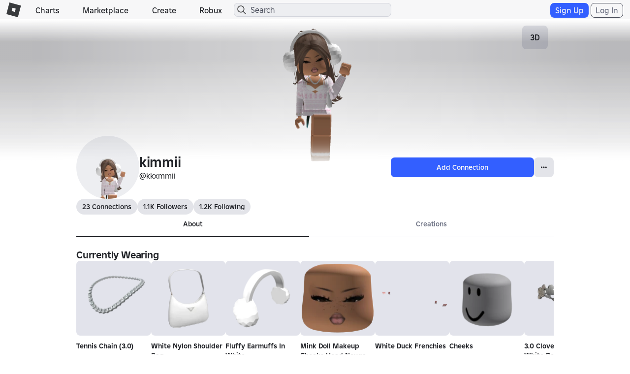

--- FILE ---
content_type: text/css
request_url: https://css.rbxcdn.com/d45e200658a1343116bbf4a88c367d093758085e7d001918d641c85b2143468f.css
body_size: 560
content:
@media(max-width:543px){.access-management-upsell-modal{padding:0}}.access-management-upsell-modal #access-management-modal-title{width:100%;text-align:center;padding:0}.access-management-upsell-modal .close{float:left}@media(max-width:767px){.access-management-upsell-modal #access-management-upsell-close-button{margin-top:-2px}}.access-management-upsell-modal .modal-dialog{overflow:auto}@media(min-width:543px){.access-management-upsell-modal .modal-dialog{min-width:540px}}.access-management-upsell-modal .modal-dialog .modal-content{border-radius:8px}.access-management-upsell-modal .modal-dialog .modal-content .modal-body{white-space:pre-wrap;padding-bottom:20px;margin:0 12px 24px}.access-management-upsell-modal .modal-dialog .modal-content .modal-footer{margin:0 24px 24px}

--- FILE ---
content_type: application/javascript
request_url: https://js.rbxcdn.com/619f5827816a120b2695208e31eae25bec5df8f4ec0d95b790dbf79dabc6a281.js
body_size: 2359
content:
var Roblox = Roblox || {};
Roblox.LangDynamic = Roblox.LangDynamic || {};
Roblox.LangDynamic["Purchasing.PurchaseDialog"] = {"Heading.InsufficientFunds":"Insufficient Funds","Message.InsufficientFunds":"You need {robux} more to purchase this item.","Action.BuyRobux":"Buy Robux","Action.Ok":"OK","Heading.PriceChanged":"Item Price Has Changed","Message.PriceChanged":"While you were shopping, the price of this item changed from {robuxBefore} to {robuxAfter}.","Message.BalanceAfter":"Your balance after this transaction will be {robuxBalance}.","Label.AgreeAndPay":"Agree and Pay","Label.Free":"Free","Heading.BuyItem":"Buy Item","Heading.RentItem":"Rent Item","Heading.GetItem":"Get Item","Heading.PurchaseComplete":"Purchase Complete","Action.BuyAccess":"Buy Access","Action.BuyNow":"Buy Now","Action.RentNow":"Rent Now","Action.GetNow":"Get Now","Action.NotNow":"Not Now","Action.Configure":"Configure","Action.Customize":"Customize","Action.Cancel":"Cancel","Action.Continue":"Continue","Message.PromptBuy":"Would you like to buy the {assetType} \"{assetName}\" from {seller} for {robux}?","Message.PromptRent":"Would you like to rent the {assetType} \"{assetName}\" from {seller} for {robux}?","Message.PromptBuyAccess":"Would you like to buy access to the {assetType} \"{assetName}\" from {seller} for {robux}?","Message.PromptRentAccess":"Would you like to rent access to the {assetType} \"{assetName}\" from {seller} for {robux}?","Message.SuccessfullyBought":"You have successfully bought the {assetName} {assetType} from {seller} for {robux}.","Message.SuccessfullyRented":"You have successfully rented the {assetName} {assetType} from {seller} for {robux}.","Message.SuccessfullyRenewed":"You have successfully renewed the {assetName} {assetType} from {seller} for {robux}.","Message.SuccessfullyAcquired":"You have successfully acquired the {assetName} {assetType} from {seller} for {robux}.","Message.SuccessfullyBoughtAccess":"You have successfully bought access to the {assetName} {assetType} from {seller} for {robux}.","Message.SuccessfullyRentedAccess":"You have successfully rented access to the {assetName} {assetType} from {seller} for {robux}.","Message.SuccessfullyRenewedAccess":"You have successfully renewed access to the {assetName} {assetType} from {seller} for {robux}.","Message.SuccessfullyAcquiredAccess":"You have successfully acquired access to the {assetName} {assetType} from {seller} for {robux}.","Heading.ErrorOccured":"Error Occured","Message.PurchasingUnavailable":"Purchasing is temporarily unavailable. Please try again later.","Message.PromptGetFreeAccess":"Would you like to get access to the {assetType} \"{assetName}\" from {seller} for {freeTextStart}Free{freeTextEnd}?","Message.PromptGetFree":"Would you like to get the {assetType} \"{assetName}\" from {seller} for {freeTextStart}Free{freeTextEnd}?","Action.GoToSettings":"Go to Settings","Heading.TwoStepVerificationRequired":"Email Verification Required","Message.TwoStepVerificationRequired":"2-Step Verification is required to make further transactions. Go to Settings > Security to complete 2-Step Verification.","Action.Verify":"Verify","Action.ResendCode":"Resend Code","Label.EnterEmailCode":"Enter the code we just sent you via email","Label.CodeInputPlaceholder":"Enter 6-digit Code","Label.NeedHelpContactRobloxSupport":"Need help? Contact Roblox Support","Label.TwoStepVerification":"2-Step Verification","Response.SuccessfulVerification":"You have successfully verified!","Response.InvalidCode":"Invalid code. Please try again.","Response.VerificationError":"System error occurred during verification.","Message.TwoStepVerificationRequiredv2":"2-Step Verification is required to make further transactions. Go to your Security page to enable and complete 2-Step Verification via email.","Action.GoToSecurity":"Go To Security","Label.NeedHelpContactSupport":"Need help? Contact {supportLink}","Label.RobloxSupport":"Roblox Support","Response.InvalidCodeTryAgain":"Invalid code. Please try again.","Response.CodeSent":"Code Sent","Response.SuccessfulVerificationV2":"You have successfully verified! Please retry your previous action.","Heading.TwoStepVerificationRequiredV2":"Email Verification Required","Message.TwoStepVerificationRequiredV3":"2-Step Verification is required to make further transactions. Go to your Security page to enable and complete 2-Step Verification via email.","Heading.TwoStepVerificationRequiredV3":"2-Step Verification Required","Message.TwoStepVerificationRequiredV4":"2-Step Verification is required to make further transactions. Go to your Security page to enable and complete 2-Step Verification.","Heading.InsufficientRobux":"Insufficient Robux","Message.InsufficientRobux":"{divTagStart}You need an additional {robuxNeeded}. Would you like to buy a {robuxPackageAmount} package?{divTagEnd}{lineBreak}{divTagStart}Your payment method will be charged. Roblox {aTagStart}Terms of Use{aTagEnd} apply.{divTagEnd}","Action.BuyRobuxAndItem":"Buy Robux and Item","Heading.PurchaseSucceeded":"Purchase Succeeded","Message.PurchaseSucceeded":"Now you own {assetName}!","Message.PurchaseSucceededToBalance":"{robuxLeft} has been credited to your balance.","Action.BackToShop":"Back to Shop","Action.EquipMyAvatar":"Equip My Avatar","Label.PurchasingTheItem":"Purchasing the item...","Label.WaitingForRobux":"Waiting for Robux to be granted...","Message.PurchaseSucceededRobuxBalance":"Your balance is now {userRobuxBalance}.","Message.PurchaseErrorOccured":"An error occurred with your purchase. Please try again later.","Message.InsufficientRobuxExceedLargestPackage":"{divTagStart}You need an additional {robuxNeeded}. Please purchase more Robux Packages, then come back to the shop.{divTagEnd}","Action.GoToRobuxStore":"Go to Robux Store","Action.Buy":"Buy","Message.RemainingBalance":"Your balance after this transaction will be {remainingBalance}","Message.PromptBatchBuy":"Would you like to buy these {itemCount} items for {robux}?","Heading.PurchaseCompleted":"Purchase Completed","Heading.GeneralError":"Something went wrong, please refresh and try again later","Heading.PartialSuccessGeneralFailure":"{itemCountSuccess} item(s) has/have been purchased, {itemCountFailure} item(s) failed","Heading.PartialSuccessItemsOwnedFailure":"{itemCountSuccess} item(s) has/have been purchased, {itemCountFailure} item(s) you already own","Heading.PartialSuccessInsufficientFundsFailure":"{itemCountSuccess} item(s) has/have been purchased, {itemCountFailure} item(s) failed due to insufficient funds","Heading.PartialSuccessNetworkErrorFailure":"{itemCountSuccess} item(s) has/have been purchased, {itemCountFailure} item(s) failed due to network error","Heading.PartialSuccessFloodcheckFailure":"{itemCountSuccess} item(s) has/have been purchased, {itemCountFailure} item(s) failed due to too many requests","Heading.PurchaseFailure":"Purchase failed, please try again later","Heading.ItemsOwnedFailure":"Purchase failed, item(s) already owned","Heading.InsufficientFundsFailure":"Purchase failed, insufficient funds","Heading.NetworkErrorFailure":"Purchase failed, network error, please try again later","Heading.FloodcheckFailure":"Purchase failed, too many requests, please try again in {throttleTime} minutes","Heading.BuyItems":"Buy Items","Action.Get":"Get","Heading.PartialSuccessPremiumNeededFailure":"{itemCountSuccess} has/have been purchased, {itemCountFailure} failed due to premium account needed","Heading.PartialSuccessNoSellersFailure":"{itemCountSuccess} has/have been purchased,{itemCountFailure} failed due to no sellers","Heading.PremiumNeededFailure":"Purchase failed, premium account needed","Heading.NoSellersFailure":"Purchase failed, no sellers","Label.PlusNumber":"+{numberCount}","Heading.QuantityLimitReached":"Unable to Buy at Original Price","Message.QuantityLimitReached":"Whoops! The creator has limits on how many copies a single user can purchase from them.","Message.ItemGrantDelay":"There may be a delay before you see the item in your inventory.","Action.Done":"Done","Message.TwoStepVerificationBatchPurchase":"You reached the daily purchase limit. Complete 2-Step Verification to continue purchase.","Action.Subscribe":"Subscribe","Heading.InExperienceOnlyFailure":"Purchase failed, these item(s) can only be purchased in-experience.","Heading.PartialSuccessInExperienceOnlyFailure":"{itemCountSuccess} item(s) has/have been purchased, {itemCountFailure} item(s) failed as these items can only be purchased in-experience.","Action.ContinueToPayment":"Continue To Payment","Heading.LeavingRoblox":"Leaving Roblox","Description.RedirectToPartnerWebsite":"This purchase must be completed on our partner’s website. You will be returned to Roblox after the purchase is completed.{linebreak}Proceed to partner website for payment?","Message.PendingDeveloperProductLimitReached":"Join the experience to redeem your previous purchases before buying more products.","Heading.PendingDeveloperProductLimitReached":"Can't Purchase","Message.PromptBuySimplified":"Would you like to buy \"{assetName}\" for {robux}?","Message.AdditionalRobux":"You need additional Robux. Please purchase more, then come back to the shop.","Message.InsufficientRobuxNew":"{divTagStart}You need an additional {robuxNeeded}. {sentenceSplit}Would you like to buy a {originalRobuxPackageAmount}{robuxPackageAmount} package?{divTagEnd}{lineBreak}{divTagFooterStart}Your payment method will be charged. Roblox {aTagStart}Terms of Use{aTagEnd} apply.{divTagFooterEnd}","Heading.InsufficientRobuxNew":"You need more Robux","Text.BonusBannerV1":"🎉 Bonus {robux} included for buying on your computer!","Text.BonusBannerV2":"You are getting {robux} more for buying on your computer","Heading.EconomicRestrictionsError":"Cannot complete this action","Title.BuyExperience":"Buy experience","Title.BuyItemV2":"Buy item","Heading.BuyItemsV2":"Buy items","Title.BuyRobuxAndItem":"Buy Robux and item","Message.TermsOfUse":"Your payment method will be charged. Roblox {aTagStart}Terms of Use{aTagEnd} apply.","Label.TimedOptionDaysAbbreviation":"{days}d"};
window.Roblox && window.Roblox.BundleDetector && window.Roblox.BundleDetector.bundleDetected("DynamicLocalizationResourceScript_Purchasing.PurchaseDialog");


--- FILE ---
content_type: application/javascript
request_url: https://js.rbxcdn.com/96cd8e10e20d32933350934e2e28ac4f7c94a1e2f97ff30d30713b9ad9650d5f-GroupsList.js
body_size: 20030
content:
!function(){var e={3404:function(e,r,t){var n={"./groupCardComponent.js":8171};function o(e){var r=i(e);return t(r)}function i(e){if(!t.o(n,e)){var r=new Error("Cannot find module '"+e+"'");throw r.code="MODULE_NOT_FOUND",r}return n[e]}o.keys=function(){return Object.keys(n)},o.resolve=i,e.exports=o,o.id=3404},6289:function(e,r,t){var n={"./communityLinkConstants.js":1961,"./eventConstants.js":1486,"./groupResources.js":7379,"./groupsConstants.js":2830,"./verificationResources.js":5371};function o(e){var r=i(e);return t(r)}function i(e){if(!t.o(n,e)){var r=new Error("Cannot find module '"+e+"'");throw r.code="MODULE_NOT_FOUND",r}return n[e]}o.keys=function(){return Object.keys(n)},o.resolve=i,e.exports=o,o.id=6289},2377:function(e,r,t){var n={"./banUserController.js":8585,"./changeOwnerModalController.js":5655,"./changeOwnerUpsellController.js":501,"./exileUserController.js":603,"./groupCardController.js":8524,"./verificationInputModalController.js":9341,"./verificationRedirectModalController.js":2075};function o(e){var r=i(e);return t(r)}function i(e){if(!t.o(n,e)){var r=new Error("Cannot find module '"+e+"'");throw r.code="MODULE_NOT_FOUND",r}return n[e]}o.keys=function(){return Object.keys(n)},o.resolve=i,e.exports=o,o.id=2377},5396:function(e,r,t){var n={"./communityLinksService.js":5615,"./groupEventLoggingService.js":5021,"./groupExperimentsService.js":7982,"./groupGuacService.js":3014,"./groupMembershipService.js":9434,"./groupUtilityService.js":9306,"./groupsService.js":9339,"./verificationService.js":6112};function o(e){var r=i(e);return t(r)}function i(e){if(!t.o(n,e)){var r=new Error("Cannot find module '"+e+"'");throw r.code="MODULE_NOT_FOUND",r}return n[e]}o.keys=function(){return Object.keys(n)},o.resolve=i,e.exports=o,o.id=5396},9749:function(e,r,t){var n={"./components/templates/banUserModal.html":9899,"./components/templates/changeOwnerModal.html":4292,"./components/templates/changeOwnerUpsellModal.html":5067,"./components/templates/exileUserModal.html":3841,"./components/templates/groupCard.html":3075,"./components/templates/verificationInputModal.html":9686,"./components/templates/verificationRedirectModal.html":1030};function o(e){var r=i(e);return t(r)}function i(e){if(!t.o(n,e)){var r=new Error("Cannot find module '"+e+"'");throw r.code="MODULE_NOT_FOUND",r}return n[e]}o.keys=function(){return Object.keys(n)},o.resolve=i,e.exports=o,o.id=9749},7525:function(e){function r(e){return e.replace(/([a-z])([A-Z])/g,"$1-$2").toLowerCase()}function t(e){return e.split("/").pop().replace(".html","")}var n={importFilesUnderPath:function(e){e.keys().forEach(e)},templateCacheGenerator:function(e,n,o,i){return e.module(n,[]).run(["$templateCache",function(e){o&&o.keys().forEach((function(n){var i=r(t(n));e.put(i,o(n))})),i&&i.keys().forEach((function(n){var o=r(t(n));e.put(o,i(n).replace(/<\/?script[^>]*>/gi,""))}))}])}};e.exports=n},8171:function(e,r,t){"use strict";t.r(r);var n={templateUrl:"group-card",bindings:{group:"<",handleClick:"<",isV2:"<"},controller:"groupCardController"};t(8989).A.component("groupCard",n),r.default=n},1961:function(e,r,t){"use strict";t.r(r);var n=t(7577),o=t(8989),i="".concat(n.EnvironmentUrls.apiGatewayUrl,"/community-links/v1/groups"),a={urls:{getGroupCommunityInfoUrl:"".concat(i,"/{groupId}/community"),getGroupAnnouncement:"".concat(i,"/{groupId}/shout")}};o.A.constant("communityLinkConstants",a),r.default=a},1486:function(e,r,t){"use strict";t.r(r);t(8989).A.constant("eventConstants",{EventType:{CommunityDialogStateChanged:"communityDialogStateChanged",GroupPageClickEvent:"groupPageClickEvent",GroupPageExposureEvent:"groupPageExposureEvent"},EventContext:{GroupHomepage:"groupHomepage",GroupDiscovery:"groupDiscovery",MyGroups:"myGroups",ConfigureGroup:"configureGroup"},ExposureType:{GroupHomepage:"groupHomepage",MyGroups:"myGroups",GroupDiscovery:"GroupDiscovery",GroupDiscoveryV2:"GroupDiscoveryV2"},EventEntityType:{Group:"group"},ConfigureSettingsClickTargetType:{VerificationLevel:"configureSettings.verificationLevel",AccountTenureRequirement:"configureSettings.accountTenureRequirement",ManualApproval:"configureSettings.manualApproval",GroupFundsVisible:"configureSettings.groupFundsVisible",GroupGamesVisible:"configureSettings.groupGamesVisible",EnemiesAllowed:"configureSettings.enemiesAllowed"}})},7379:function(e,r,t){"use strict";t.r(r);var n={templates:{groupsListBaseTemplate:"groups-list-base",groupsListTemplate:"groups-list",groupAboutTemplate:"group-about",groupBaseTemplate:"group-base",groupCommentsTemplate:"group-comments",groupMembersListTemplate:"group-members-list",groupGamesTemplate:"group-games",GroupResultsBaseTemplate:"group-results-base",groupTabTemplate:"group-tab"},modals:{openedClass:"modal-open-noscroll",exileUser:{templateUrl:"exile-user-modal",controller:"exileUserController"},banUser:{templateUrl:"ban-user-modal",controller:"banUserController"},leaveGroup:{templateUrl:"leave-group-modal",controller:"leaveGroupController"},changeOwner:{templateUrl:"change-owner-modal",controller:"changeOwnerModalController"},changeOwnerUpsell:{templateUrl:"change-owner-upsell-modal",controller:"changeOwnerUpsellModalController"},reportAbuse:{templateUrl:"report-abuse-modal",controller:"reportAbuseController"}}};t(8989).A.constant("groupResources",n),r.default=n},2830:function(e,r,t){"use strict";t.r(r);var n=t(7577),o=t(8989),i="communities",a={urlBase:i,bannerExpiryInMilliseconds:5e3,wallReloadDelay:1e3,relationshipTypes:{allies:"Allies",enemies:"Enemies"},robuxIconHtml:'<span class="icon-robux-16x16"></span>',absoluteUrls:{createGroup:n.Endpoints.getAbsoluteUrl("/".concat(i,"/create")),moreGroups:n.Endpoints.getAbsoluteUrl("/search/".concat(i)),myGroups:n.Endpoints.getAbsoluteUrl("/my/".concat(i)),mySettings:n.Endpoints.getAbsoluteUrl("/my/account#!/security"),forbidden:n.Endpoints.getAbsoluteUrl("/request-error?code=403")},urls:{getGroup:"".concat(n.EnvironmentUrls.groupsApi,"/v1/groups/{id}"),getGroupMetadata:"".concat(n.EnvironmentUrls.groupsApi,"/v1/groups/metadata"),getGroupConfigurationMetadata:"".concat(n.EnvironmentUrls.groupsApi,"/v1/groups/configuration/metadata"),updateGroupSettings:"".concat(n.EnvironmentUrls.groupsApi,"/v1/groups/{id}/settings"),searchGroups:"".concat(n.EnvironmentUrls.groupsApi,"/v1/groups/search"),deleteWallPostsByUser:"".concat(n.EnvironmentUrls.groupsApi,"/v1/groups/{groupId}/wall/users/{userId}/posts"),deleteForumPostsByUser:"".concat(n.EnvironmentUrls.groupsApi,"/v1/groups/{groupId}/forums/{userId}/posts"),getGroupRelationships:"".concat(n.EnvironmentUrls.groupsApi,"/v1/groups/{groupId}/relationships/{groupRelationshipType}"),groupLookup:"".concat(n.EnvironmentUrls.groupsApi,"/v1/groups/search/lookup"),getCurrency:"".concat(n.EnvironmentUrls.economyApi,"/v1/groups/{groupId}/currency"),groupNameHistory:"".concat(n.EnvironmentUrls.groupsApi,"/v1/groups/{id}/name-history"),getGroupForums:"".concat(n.EnvironmentUrls.groupsApi,"/v1/groups/{groupId}/forums"),getGroupEvents:"".concat(n.EnvironmentUrls.apiGatewayUrl,"/virtual-events/v1/virtual-events/my-events?groupId={groupId}&filterBy=upcoming&fromUtc=").concat((new Date).toISOString(),"&sortBy=startUtc&sortOrder=desc"),getGroupStoreItems:"".concat(n.EnvironmentUrls.catalogApi,"/v1/search/items?category=All&creatorTargetId={groupId}&creatorType=Group&cursor=&limit=50&sortOrder=Desc&sortType=Updated"),getGroupAffiliates:"".concat(n.EnvironmentUrls.groupsApi,"/v1/groups/{groupId}/relationships/allies?maxRows=50&sortOrder=Asc&startRowIndex=0"),getGroupMembership:"".concat(n.EnvironmentUrls.groupsApi,"/v1/groups/{id}/membership"),updatePrimaryGroup:"".concat(n.EnvironmentUrls.groupsApi,"/v1/user/groups/primary"),claimOwnership:"".concat(n.EnvironmentUrls.groupsApi,"/v1/groups/{groupId}/claim-ownership"),deleteGroupJoinRequest:"".concat(n.EnvironmentUrls.groupsApi,"/v1/groups/{groupId}/join-requests/users/{userId}"),joinGroup:"".concat(n.EnvironmentUrls.groupsApi,"/v1/groups/{id}/users"),getGroupBans:"".concat(n.EnvironmentUrls.groupsApi,"/v1/groups/{groupId}/bans"),userGroupBan:"".concat(n.EnvironmentUrls.groupsApi,"/v1/groups/{groupId}/bans/{userId}"),changeOwner:"".concat(n.EnvironmentUrls.groupsApi,"/v1/groups/{groupId}/change-owner"),updateUserRole:"".concat(n.EnvironmentUrls.groupsApi,"/v1/groups/{groupId}/users/{userId}"),getGroupRoles:"".concat(n.EnvironmentUrls.groupsApi,"/v1/groups/{id}/roles"),getGroupRolePermissions:"".concat(n.EnvironmentUrls.groupsApi,"/v1/groups/{groupId}/roles/{roleSetId}/permissions"),getGroupRoleMembers:"".concat(n.EnvironmentUrls.groupsApi,"/v1/groups/{groupId}/roles/{roleId}/users"),getGroupRolesForUser:"".concat(n.EnvironmentUrls.groupsApi,"/v2/users/{userId}/groups/roles"),usernames:"".concat(n.EnvironmentUrls.usersApi,"/v1/usernames/users"),usersSearch:"".concat(n.EnvironmentUrls.usersApi,"/v1/users/search"),getGroupPolicyInfo:"".concat(n.EnvironmentUrls.groupsApi,"/v1/groups/policies"),getAddFundsAllowedUrl:"".concat(n.EnvironmentUrls.economyApi,"/v1/groups/{groupId}/addfunds/allowed"),getUserCurrency:"".concat(n.EnvironmentUrls.economyApi,"/v1/users/{userId}/currency"),generateChallenge:"".concat(n.EnvironmentUrls.economyApi,"/v2/spend-friction/two-step-verification/generate"),redeemChallenge:"".concat(n.EnvironmentUrls.economyApi,"/v2/spend-friction/two-step-verification/redeem"),get2SVConfiguration:"".concat(n.EnvironmentUrls.twoStepVerificationApi,"/v1/users/{userId}/configuration"),verifyChallenge:"".concat(n.EnvironmentUrls.twoStepVerificationApi,"/v1/users/{userId}/challenges/email/verify"),resendCode:"".concat(n.EnvironmentUrls.twoStepVerificationApi,"/v1/users/{userId}/challenges/email/send-code")},errorCodes:{internal:{unknown:0,captcha:1,invalidMembership:10,tooManyGroups:11,insufficientRobux:12,nameInvalid:13,nameModerated:14,groupIconInvalid:15,groupIconMissing:16,tooManyRequests:17,descriptionTooLong:18,nameTooLong:19,duplicateName:20,featureDisabled:21,groupIconTooLarge:22,twoStepVerificationRequired:35,verifiedEmailRequired:38,groupCoverPhotoMissing:45,groupCoverPhotoInvalid:46},groupErrors:{invalidGroup:1},sendGroupWallPost:{7:1},membership:{captcha:5,operationUnavailable:18,twoStepVerificationRequired:25,proofOfWork:28},getGroupMembership:{3:1}},statusCodes:{payloadTooLarge:413,operationUnavailable:405},twoStepMediaType:{email:"Email"},translations:{buildGroupRolesListError:"Message.BuildGroupRolesListError",loadGroupError:"Message.LoadGroupError",loadGroupMetadataError:"Message.LoadGroupMetadataError",loadGroupsListError:"Message.LoadGroupMembershipsError",loadGroupConfigMetadataError:"Message.ConfigMetadataLoadFail",loadGroupMembershipError:"Message.LoadUserGroupMembershipError",defaultError:"Message.DefaultError",deleteWallPostsByUserError:"Message.DeleteWallPostsByUserError",groupMembershipsUnavailableError:"Message.GroupMembershipsUnavailableError",banUserSuccess:"Message.BanUserSuccess",banUserError:"Message.BanUserError",kickUserError:"Message.KickUserError",kickUserSuccess:"Message.KickUserSuccess"},ownerRoleRank:255,experimentLayer:"UserCommunities.Groups.Discovery",socialCommunityExperimentLayer:"Social.CommunityPage",storeExperimentLayer:"Social.Store"};o.A.constant("groupsConstants",a),r.default=a},5371:function(e,r,t){"use strict";t.r(r);var n=t(8989),o={invalidCode:"invalidCode",invalidChallenge:"invalidChallenge",invalidConfiguration:"invalidConfiguration",tooManyRequests:"tooManyRequests",featureDisabled:"featureDisabled"},i={codeLength:6,actionTypes:{robuxSpend:"RobuxSpend"},urls:{support:"/info/account-safety"},errorCodes:{internal:o,api:{1:o.invalidChallenge,5:o.tooManyRequests,7:o.featureDisabled,9:o.invalidConfiguration,10:o.invalidCode}},events:{frictionEventType:"buttonClick",twoStepVerificationCtx:"2svRobuxSpend",resendCodeBtn:"resendCode",verifyCodeBtn:"verifyCode",goToSecurityBtn:"goToSecurity",cancelBtn:"closeSettingsRedirectModal",settingsRedirectModalTriggered:"settingsRedirectModalTriggered",codeInputModalTriggered:"codeInputModalTriggered",successfulVerification:"successfulVerification",invalidCodeInput:"invalidCodeInput"}};n.A.constant("verificationResources",i),r.default=i},8585:function(e,r,t){"use strict";t.r(r);var n=t(8989);function o(e,r,t,n,o,i,a,s){e.params=n,e.banUser=function(){e.layout.deleteWallPosts&&t.deletePostsByUser(e.params.groupId,e.params.userId).then((function(){setTimeout((function(){n.removeUserPosts(n.userId)}),i.wallReloadDelay)}),(function(e){e.status!==i.statusCodes.operationUnavailable&&(s.warning(a.get(i.translations.deleteWallPostsByUserError)),o.debug("--deleteWallPostsByUser-error---"))})),t.banUser(e.params.groupId,e.params.userId).then((function(e){n.reloadCurrentPage(),s.success(a.get(i.translations.banUserSuccess))})).catch((function(e){s.warning(a.get(i.translations.banUserError)),o.debug("--banUser-error---")})),r.close()},e.close=function(){r.dismiss()},e.init=function(){e.layout={deleteWallPosts:!1}},e.init()}o.$inject=["$scope","$uibModalInstance","groupsService","modalData","$log","groupsConstants","languageResource","systemFeedbackService"],n.A.controller("banUserController",o),r.default=o},5655:function(e,r,t){"use strict";t.r(r);var n=t(7577),o=t(8989);function i(e,r,t,o,i,a,s,u,c,l,p,d,g,f,m){r.params=s,r.showVerificationRedirectModal=function(){f.sendFrictionEvent(m.events.settingsRedirectModalTriggered);o.open({animation:!1,templateUrl:"verification-redirect-modal",controller:"verificationRedirectModalController"})},r.showVerificationInputModal=function(e){if(e){var r=n.AccountIntegrityChallengeService.TwoStepVerification;f.popUpTwoStepVerificationChallenge(m.events.codeInputModalTriggered,r)}else{o.open({animation:!1,templateUrl:"verification-input-modal",controller:"verificationInputModalController"})}},r.changeOwner=function(){r.layout.errorMessage=void 0,r.layout.isLoading=!0,u.changeOwner(r.params.groupId,r.newOwner.id).then((function(){var e=a.location.href,n=c.groupDetailsPageUrl(r.params.groupId,r.params.groupName);e==n?(t.dismiss(),a.location.reload()):a.location.href=n}),(function(e){e.errors&&e.errors.length>0?e.errors[0].code===g.errorCodes.membership.twoStepVerificationRequired?(t.dismiss(),f.getTwoStepVerificationConfiguration().then((function(e){e.twoStepEnabled?r.showVerificationInputModal(e.usingTwoStepWebviewComponent):r.showVerificationRedirectModal()})).catch((function(){r.showVerificationRedirectModal()}))):d.warning(e.errors[0].userFacingMessage):d.warning(l.get(g.translations.defaultError)),i.debug("--changeOwner-error---"),r.layout.isLoading=!1,t.dismiss()}))},r.selectUser=function(t){return e((function(e,n){r.newOwner={},r.layout.isLoadingUser=!0,u.getUserRoleInGroup(t.id,r.params.groupId).then((function(o){o?o.rank===r.metadata.roleConfiguration.maxRank?n(l.get("Message.UserIsOwner")):(r.newOwner={role:o.name,id:t.id,name:t.name,displayName:t.displayName,url:c.profilePageUrl(t.id)},e()):n(l.get("Message.TargetUserNotInGroup"))}),(function(e){n(e)})).finally((function(){r.layout.isLoadingUser=!1}))}))},r.close=function(){t.dismiss()},r.init=function(){r.thumbnailTypes=p.thumbnailTypes,r.newOwner={},r.layout={isDisplayNamesEnabled:n.DisplayNames.Enabled()},r.params.metadata?r.metadata=r.params.metadata:u.getGroupConfigurationMetadata().then((function(e){r.metadata=e}))},r.init()}i.$inject=["$q","$scope","$uibModalInstance","$uibModal","$log","$window","modalData","groupsService","groupUtilityService","languageResource","thumbnailConstants","systemFeedbackService","groupsConstants","verificationService","verificationResources"],o.A.controller("changeOwnerModalController",i),r.default=i},501:function(e,r,t){"use strict";t.r(r);var n=t(8989);function o(e,r,t){e.params=t,e.close=function(){r.dismiss()},e.changeOwner=function(){e.params.onChangeOwner(),r.dismiss()},e.leaveGroup=function(){e.params.onLeaveGroup(),r.dismiss()},e.init=function(){},e.init()}o.$inject=["$scope","$uibModalInstance","modalData"],n.A.controller("changeOwnerUpsellModalController",o),r.default=o},603:function(e,r,t){"use strict";t.r(r);var n=t(8989);function o(e,r,t,n,o,i,a,s){e.params=n,e.exileUser=function(){e.layout.deleteWallPosts&&t.deletePostsByUser(e.params.groupId,e.params.userId).then((function(){setTimeout((function(){n.removeUserPosts(n.userId)}),i.wallReloadDelay)}),(function(e){e.status!==i.statusCodes.operationUnavailable&&(s.warning(a.get(i.translations.deleteWallPostsByUserError)),o.debug("--deleteWallPostsByUser-error---"))})),t.exileUser(e.params.groupId,e.params.userId).then((function(){n.reloadCurrentPage(),s.success(a.get(i.translations.kickUserSuccess))}),(function(e){s.warning(a.get(i.translations.kickUserError))})),r.close()},e.close=function(){r.dismiss()},e.init=function(){e.layout={deleteWallPosts:!1}},e.init()}o.$inject=["$scope","$uibModalInstance","groupsService","modalData","$log","groupsConstants","languageResource","systemFeedbackService"],n.A.controller("exileUserController",o),r.default=o},8524:function(e,r,t){"use strict";t.r(r),t.d(r,{default:function(){return a}});var n=RobloxBadges,o=t(8989);function i(e,r,t){var o=this;o.$onInit=function(){o.thumbnailTypes=r.thumbnailTypes,o.url=e("seoUrl")(t.urlBase,o.group.id,o.group.name);try{(0,n.initRobloxBadgesFrameworkAgnostic)({overrideIconClass:"verified-badge-icon-group-discover"})}catch(e){}}}i.$inject=["$filter","thumbnailConstants","groupsConstants"],o.A.controller("groupCardController",i);var a=i},9341:function(e,r,t){"use strict";t.r(r);var n=t(798),o=t(8989);function i(e,r,t,o,i,a,s){function u(){e.close();var r=t.get("Response.VerificationError");a.warning(r,100,6e3)}function c(r){var n=t.get("Response.VerificationError");r===i.errorCodes.internal.invalidCode&&(n=t.get("Response.InvalidCodeTryAgain")),e.layout.invalidCodeError=!0,e.layout.invalidCodeErrorMessage=n,o.sendFrictionEvent(i.events.invalidCodeInput)}e.layout={codeSent:!1,isPendingVerification:!1,invalidCodeError:!1,invalidCodeErrorMessage:"",actionType:i.actionTypes.robuxSpend,codeLength:i.codeLength,codeInputPlaceholder:t.get("Label.CodeInputPlaceholderText",{codeLength:i.codeLength}),supportPageUrl:s.getAbsoluteUrl(i.urls.support),supportLinkPhrase:""},e.properties={userId:null===n.authenticatedUser||void 0===n.authenticatedUser?void 0:n.authenticatedUser.id,challengeToken:"",code:""},e.generateCode=function(){var r,n;r=e.layout.supportPageUrl,n="<a class='text-link text-name text-footer contact' href='".concat(r,"' target='_blank'>").concat(t.get("Label.RobloxSupport"),"</a>"),e.layout.supportLinkPhrase=t.get("Label.NeedHelpContactSupport",{supportLink:n}),o.generateChallengeCode().then((function(r){e.properties.challengeToken=r})).catch((function(){u()}))},e.verifyCode=function(){o.sendFrictionEvent(i.events.verifyCodeBtn),e.layout.isPendingVerification=!0,o.verifyChallengeCode(e.properties.userId,e.properties.challengeToken,e.properties.code).then((function(r){o.sendFrictionEvent(i.events.successfulVerification),o.redeemVerificationChallenge(e.properties.challengeToken,r).then((function(r){r?function(){e.close();var r=t.get("Response.SuccessfulVerificationV2");a.success(r,100,6e3)}():u()})).catch((function(){u()}))})).catch((function(r){c(r.code),e.layout.isPendingVerification=!1}))},e.resendCode=function(){o.sendFrictionEvent(i.events.resendCodeBtn),o.resendCode(e.properties.userId,e.properties.challengeToken).then((function(){e.layout.codeSent=!0})).catch((function(e){c(e.code)}))},e.close=function(){r.dismiss()},e.generateCode()}i.$inject=["$scope","$uibModalInstance","languageResource","verificationService","verificationResources","systemFeedbackService","urlService"],o.A.controller("verificationInputModalController",i),r.default=i},2075:function(e,r,t){"use strict";t.r(r);var n=t(8989),o=t(2830);function i(e,r,t,n){e.redirectToSettings=function(){t.sendFrictionEvent(n.events.goToSecurityBtn),window.location.href=o.default.absoluteUrls.mySettings},e.close=function(){t.sendFrictionEvent(n.events.cancelBtn),r.dismiss()}}i.$inject=["$scope","$uibModalInstance","verificationService","verificationResources"],n.A.controller("verificationRedirectModalController",i),r.default=i},8989:function(e,r,t){"use strict";var n=t(127),o=t.n(n)().module("groups",["robloxApp","groupsTemplates"]);r.A=o},5615:function(e,r,t){"use strict";t.r(r);var n=t(8989),o=t(1961);function i(e,r,t,n){return{getLinkedCommunity:function(e){var t={url:n("formatString")(o.default.urls.getGroupCommunityInfoUrl,{groupId:e})};return r.httpGet(t,{}).then((function(e){return e})).catch((function(e){}))},getAnnouncement:function(e){var t={url:n("formatString")(o.default.urls.getGroupAnnouncement,{groupId:e})};return r.httpGet(t,{}).then((function(e){return e})).catch((function(e){}))}}}i.$inject=["$q","httpService","groupsConstants","$filter"],n.A.factory("communityLinksService",i),r.default=i},5021:function(e,r,t){"use strict";t.r(r),t.d(r,{default:function(){return c}});var n=t(8989),o=CoreRobloxUtilities;function i(e,r){var t=Object.keys(e);if(Object.getOwnPropertySymbols){var n=Object.getOwnPropertySymbols(e);r&&(n=n.filter((function(r){return Object.getOwnPropertyDescriptor(e,r).enumerable}))),t.push.apply(t,n)}return t}function a(e){for(var r=1;r<arguments.length;r++){var t=null!=arguments[r]?arguments[r]:{};r%2?i(Object(t),!0).forEach((function(r){s(e,r,t[r])})):Object.getOwnPropertyDescriptors?Object.defineProperties(e,Object.getOwnPropertyDescriptors(t)):i(Object(t)).forEach((function(r){Object.defineProperty(e,r,Object.getOwnPropertyDescriptor(t,r))}))}return e}function s(e,r,t){return r in e?Object.defineProperty(e,r,{value:t,enumerable:!0,configurable:!0,writable:!0}):e[r]=t,e}function u(e){return{logGroupPageExposureEvent:function(r){var t=r.context,n=r.groupId,i=r.exposureType,s=r.exposureId;o.eventStreamService.sendEventWithTarget(e.EventType.GroupPageExposureEvent,t,a({groupId:n,exposureType:i},s&&{exposureId:s}))},logGroupPageClickEvent:function(r){var t=r.context,n=r.groupId,i=r.clickTargetType,s=r.clickTargetId;o.eventStreamService.sendEventWithTarget(e.EventType.GroupPageClickEvent,t,a({groupId:n,clickTargetType:i},s&&{clickTargetId:s}))}}}u.$inject=["eventConstants"],n.A.factory("groupEventLoggingService",u);var c=u},7982:function(e,r,t){"use strict";t.r(r);var n=t(7577),o=t(8989);function i(e,r,t,n,o,i,a){try{var s=e[i](a),u=s.value}catch(e){return void t(e)}s.done?r(u):Promise.resolve(u).then(n,o)}function a(e){return function(){var r=this,t=arguments;return new Promise((function(n,o){var a=e.apply(r,t);function s(e){i(a,n,o,s,u,"next",e)}function u(e){i(a,n,o,s,u,"throw",e)}s(void 0)}))}}function s(e){var r,t,o,i,s,u,c={},l=function(){var e=a(regeneratorRuntime.mark((function e(r){return regeneratorRuntime.wrap((function(e){for(;;)switch(e.prev=e.next){case 0:return c[r]||(c[r]=n.ExperimentationService.getAllValuesForLayer(r)),e.abrupt("return",c[r]);case 2:case"end":return e.stop()}}),e)})));return function(r){return e.apply(this,arguments)}}();return{getLandingPageExperiment:(u=a(regeneratorRuntime.mark((function r(){var t,o,i,a,s;return regeneratorRuntime.wrap((function(r){for(;;)switch(r.prev=r.next){case 0:if(t={useSearchLanding:!1,isSearchV2:!1},n.CurrentUser.isAuthenticated){r.next=3;break}return r.abrupt("return",t);case 3:return r.prev=3,r.next=6,l(e.experimentLayer);case 6:(o=r.sent).groupsLandingConfig&&(i=o.groupsLandingConfig,a=i.isSearchV2,s=i.useSearchLanding,t.isSearchV2=a,t.useSearchLanding=s),r.next=12;break;case 10:r.prev=10,r.t0=r.catch(3);case 12:return r.abrupt("return",t);case 13:case"end":return r.stop()}}),r,null,[[3,10]])}))),function(){return u.apply(this,arguments)}),exposeLandingPageExperiment:function(){n.CurrentUser.isAuthenticated&&n.ExperimentationService.logLayerExposure(e.experimentLayer)},isHidingEmptyCommunityTabsExperimentEnabled:(s=a(regeneratorRuntime.mark((function r(){var t,o;return regeneratorRuntime.wrap((function(r){for(;;)switch(r.prev=r.next){case 0:if(n.CurrentUser.isAuthenticated){r.next=2;break}return r.abrupt("return",!1);case 2:return r.prev=2,r.next=5,l(e.socialCommunityExperimentLayer);case 5:return o=r.sent,r.abrupt("return",null!==(t=o.hideEmptyCommunityTabs)&&void 0!==t&&t);case 9:r.prev=9,r.t0=r.catch(2);case 11:return r.abrupt("return",!1);case 12:case"end":return r.stop()}}),r,null,[[2,9]])}))),function(){return s.apply(this,arguments)}),isGroupsListRedesignExperimentEnabled:(i=a(regeneratorRuntime.mark((function r(){var t,o;return regeneratorRuntime.wrap((function(r){for(;;)switch(r.prev=r.next){case 0:if(n.CurrentUser.isAuthenticated){r.next=2;break}return r.abrupt("return",!1);case 2:return r.prev=2,r.next=5,l(e.socialCommunityExperimentLayer);case 5:return o=r.sent,r.abrupt("return",null===(t=null==o?void 0:o.showGroupsListRedesign)||void 0===t||t);case 9:r.prev=9,r.t0=r.catch(2);case 11:return r.abrupt("return",!1);case 12:case"end":return r.stop()}}),r,null,[[2,9]])}))),function(){return i.apply(this,arguments)}),isGroupExperiencesRedesignExperimentEnabled:(o=a(regeneratorRuntime.mark((function r(){var t,o;return regeneratorRuntime.wrap((function(r){for(;;)switch(r.prev=r.next){case 0:if(n.CurrentUser.isAuthenticated){r.next=2;break}return r.abrupt("return",!1);case 2:return r.prev=2,r.next=5,l(e.socialCommunityExperimentLayer);case 5:return o=r.sent,r.abrupt("return",null!==(t=null==o?void 0:o.showGroupExperiencesRedesign)&&void 0!==t&&t);case 9:r.prev=9,r.t0=r.catch(2);case 11:return r.abrupt("return",!1);case 12:case"end":return r.stop()}}),r,null,[[2,9]])}))),function(){return o.apply(this,arguments)}),isMembersListModalRedesignExperimentEnabled:(t=a(regeneratorRuntime.mark((function r(){var t,o;return regeneratorRuntime.wrap((function(r){for(;;)switch(r.prev=r.next){case 0:if(n.CurrentUser.isAuthenticated){r.next=2;break}return r.abrupt("return",!1);case 2:return r.prev=2,r.next=5,l(e.socialCommunityExperimentLayer);case 5:return o=r.sent,r.abrupt("return",null!==(t=null==o?void 0:o.showMembersListModalRedesign)&&void 0!==t&&t);case 9:r.prev=9,r.t0=r.catch(2);case 11:return r.abrupt("return",!1);case 12:case"end":return r.stop()}}),r,null,[[2,9]])}))),function(){return t.apply(this,arguments)}),getCommunityStoreSortOrderExperimentVariant:(r=a(regeneratorRuntime.mark((function r(){var t,o;return regeneratorRuntime.wrap((function(r){for(;;)switch(r.prev=r.next){case 0:if(n.CurrentUser.isAuthenticated){r.next=2;break}return r.abrupt("return","Updated");case 2:return r.prev=2,r.next=5,l(e.storeExperimentLayer);case 5:return o=r.sent,n.ExperimentationService.logLayerExposure(e.storeExperimentLayer),r.abrupt("return",null!==(t=null==o?void 0:o.communityStoreSortOrder)&&void 0!==t?t:"Updated");case 10:r.prev=10,r.t0=r.catch(2);case 12:return r.abrupt("return","Updated");case 13:case"end":return r.stop()}}),r,null,[[2,10]])}))),function(){return r.apply(this,arguments)})}}s.$inject=["groupsConstants"],o.A.factory("groupExperimentsService",s),r.default=s},3014:function(e,r,t){"use strict";function n(){return{getWebFriendsRenamePolicies:function(){return Promise.resolve({renameFriendsToConnections:!0})}}}t.r(r),t(8989).A.factory("groupGuacService",n),r.default=n},9434:function(e,r,t){"use strict";t.r(r);var n=t(8989);function o(e,r){var t=Object.keys(e);if(Object.getOwnPropertySymbols){var n=Object.getOwnPropertySymbols(e);r&&(n=n.filter((function(r){return Object.getOwnPropertyDescriptor(e,r).enumerable}))),t.push.apply(t,n)}return t}function i(e){for(var r=1;r<arguments.length;r++){var t=null!=arguments[r]?arguments[r]:{};r%2?o(Object(t),!0).forEach((function(r){a(e,r,t[r])})):Object.getOwnPropertyDescriptors?Object.defineProperties(e,Object.getOwnPropertyDescriptors(t)):o(Object(t)).forEach((function(r){Object.defineProperty(e,r,Object.getOwnPropertyDescriptor(t,r))}))}return e}function a(e,r,t){return r in e?Object.defineProperty(e,r,{value:t,enumerable:!0,configurable:!0,writable:!0}):e[r]=t,e}function s(e,r,t,n){var o={};return{getGroupMembership:function(i){return e((function(e,a){if(!o[i]){var s={url:n("formatString")(t.urls.getGroupMembership,{id:i})};return r.httpGet(s).then((function(r){o[i]=r,e(r)}),a)}e(o[i])}))},joinGroup:function(a,s,u){return e((function(e,c){var l={url:n("formatString")(t.urls.joinGroup,{id:a})},p=i(i({},s),u);return r.httpPost(l,p).then((function(r){o={},e(r)}),c)}))},claimOwnership:function(i){return e((function(e,a){var s={url:n("formatString")(t.urls.claimOwnership,{groupId:i})};return r.httpPost(s,{}).then((function(r){o={},e(r)}),a)}))},makePrimaryGroup:function(n){return e((function(e,i){var a={groupId:n},s={url:t.urls.updatePrimaryGroup};return r.httpPost(s,a).then((function(r){o={},e(r)}),i)}))},removePrimaryGroup:function(){return e((function(e,n){var i={url:t.urls.updatePrimaryGroup};return r.httpDelete(i,{}).then((function(r){o={},e(r)}),n)}))},leaveGroup:function(i,a){return e((function(e,s){var u={url:n("formatString")(t.urls.updateUserRole,{groupId:i,userId:a})};return r.httpDelete(u,{}).then((function(r){o={},e(r)}),s)}))},cancelGroupJoinRequest:function(i,a){return e((function(e,s){var u={url:n("formatString")(t.urls.deleteGroupJoinRequest,{groupId:i,userId:a})};return r.httpDelete(u,{}).then((function(r){o={},e(r)}),s)}))}}}s.$inject=["$q","httpService","groupsConstants","$filter"],n.A.factory("groupMembershipService",s),r.default=s},9306:function(e,r,t){"use strict";t.r(r);var n=t(7577),o=t(8989);s.$inject=["$filter","urlService","$location","groupsConstants"];var i=/\/groups/g,a=/\/(?:groups|communities|profiles)\/(\d+)\//g;function s(e,r,t,o){return{redirectToCommunitiesIfNecessary:function(){var e=t.absUrl();if(i.test(e)){var r=e.replace(i,"/communities");window.history.replaceState(null,"",r)}},redirectToPage:function(e){e&&window.history.replaceState(null,"",e)},setPageTitle:function(e,r){var t=!(arguments.length>2&&void 0!==arguments[2])||arguments[2];if(r){var n=r.querySelector("title");n&&(n.textContent="".concat(e).concat(t?" - Roblox":""))}},parseGroupId:function(e){var r=a.exec(e);return r&&r.length>1?Number(r[1]):null},buildGameReferralUrl:function(t){var n=r.getGameDetailReferralUrls(),o=e("formatString")(n.groupDetail,{placeId:t});return r.getAbsoluteUrl(o)},profilePageUrl:function(e){return n.Endpoints?n.Endpoints.getAbsoluteUrl("/users/".concat(e,"/profile")):"/users/".concat(e,"/profile")},groupDetailsPageUrl:function(r,t){return e("seoUrl")(o.urlBase,r,t)}}}o.A.factory("groupUtilityService",s),r.default=s},9339:function(e,r,t){"use strict";t.r(r),t.d(r,{default:function(){return u}});var n=t(7577),o=jQuery,i=t.n(o),a=t(8989);function s(e,r,t,o){var a,s,u;return{getGroup:function(e){var i={url:o("formatString")(t.urls.getGroup,{id:e})};return r.httpGet(i,{}).then((function(e){if(null!=e&&e.owner){var r=e.owner,t=r.displayName,o=r.username;r.nameForDisplay=n.DisplayNames.Enabled()?t:o}return e}))},getGroupMetadata:function(){var e={url:o("formatString")(t.urls.getGroupMetadata)};return r.httpGet(e)},getGroupConfigurationMetadata:function(){return e((function(e,n){if(a)e(a);else{var i={url:o("formatString")(t.urls.getGroupConfigurationMetadata)};r.httpGet(i).then((function(r){a=r,e(r)}),n)}}))},getGroupRoles:function(e){var n={url:o("formatString")(t.urls.getGroupRoles,{id:e}),retryable:!1};return r.httpGet(n)},getGroupRolePermissions:function(e,n){var i={url:o("formatString")(t.urls.getGroupRolePermissions,{groupId:e,roleSetId:n})};return r.httpGet(i,{})},exileUser:function(e,n){var i={url:o("formatString")(t.urls.updateUserRole,{groupId:e,userId:n})};return r.httpDelete(i)},banUser:function(e,n){var i={url:o("formatString")(t.urls.userGroupBan,{groupId:e,userId:n})};return r.httpPost(i)},fetchUserGroupBan:function(e,n){var i={url:o("formatString")(t.urls.userGroupBan,{groupId:e,userId:n})};return r.httpGet(i)},deletePostsByUser:function(e,r){var n=function(e){return new Promise((function(r,t){i().ajax({method:"DELETE",url:e,contentType:"application/json",timeout:1e4,success:r,error:t,withCredentials:!0})}))},a=o("formatString")(t.urls.deleteWallPostsByUser,{groupId:e,userId:r}),s=o("formatString")(t.urls.deleteForumPostsByUser,{groupId:e,userId:r});return Promise.all([n(a),n(s)])},getGroupSettings:function(n){return e((function(e,i){if(s)e(s);else{var a={url:o("formatString")(t.urls.updateGroupSettings,{id:n})};r.httpGet(a,{}),r.httpGet(a).then((function(r){e(s=r)}),i)}}))},updateGroupSettings:function(e,n){var i={url:o("formatString")(t.urls.updateGroupSettings,{id:e})};return r.httpPatch(i,n)},getUserIdsFromUsernames:function(n){var i=arguments.length>1&&void 0!==arguments[1]&&arguments[1];return e((function(e,a){var s={url:o("formatString")(t.urls.usernames)},u={usernames:n,excludeBannedUsers:i};r.httpPost(s,u).then((function(r){e(r.data)}),(function(e){a(e)}))}))},getUserRoleInGroup:function(n,i){return e((function(e,a){var s={url:o("formatString")(t.urls.getGroupRolesForUser,{userId:n})};r.httpGet(s).then((function(r){if(r.data){var t=r.data.filter((function(e){return e.group.id===i}));t&&t.length>0?e(t[0].role):e(null)}}),(function(){a("Could not fetch user groups. Please try again.")}))}))},getGroupDetailRules:function(e){var r=new URLSearchParams;return r.append("u",e),n.Guac.callBehaviour("group-details-ui",r)},getConfigureGroupRules:function(){return e((function(e,r){u?e(u):n.Guac.callBehaviour("configure-group-ui").then((function(r){u=r,e(r)}),r)}))},getGroupPolicyInfo:function(e){var n={url:o("formatString")(t.urls.getGroupPolicyInfo)},i={groupIds:e};return r.httpPost(n,i)},getGroupCurrency:function(n){var i={url:o("formatString")(t.urls.getCurrency,{groupId:n})};return e((function(e,t){return r.httpGet(i).then((function(r){e(r.robux)}),(function(e){var n=r.getApiErrorCodes(e);t(n[0]||0)}))}))},getUserCurrency:function(n){var i={url:o("formatString")(t.urls.getUserCurrency,{userId:n})};return e((function(e,t){return r.httpGet(i).then((function(r){e(r.robux)}),(function(e){var n=r.getApiErrorCodes(e);t(n[0]||0)}))}))},getAddFundsAllowed:function(n){var i={url:o("formatString")(t.urls.getAddFundsAllowedUrl,{groupId:n})};return e((function(e){return r.httpGet(i).then((function(r){e(r)}),(function(){e(!1)}))}))},getPreviousGroupNames:function(e){var n={url:o("formatString")(t.urls.groupNameHistory,{id:e})};return r.httpGet(n,{})},getGroupForums:function(e){var n={url:o("formatString")(t.urls.getGroupForums,{groupId:e})};return r.httpGet(n)},getGroupEvents:function(e){var n={url:o("formatString")(t.urls.getGroupEvents,{groupId:e})};return r.httpGet(n)},getGroupStore:function(e){var n={url:o("formatString")(t.urls.getGroupStoreItems,{groupId:e})};return r.httpGet(n)},getGroupAffiliates:function(e){var n={url:o("formatString")(t.urls.getGroupAffiliates,{groupId:e})};return r.httpGet(n)},changeOwner:function(e,n){var i={url:o("formatString")(t.urls.changeOwner,{groupId:e})},a={userId:n};return r.httpPost(i,a)}}}s.$inject=["$q","httpService","groupsConstants","$filter"],a.A.factory("groupsService",s);var u=s},6112:function(e,r,t){"use strict";t.r(r);var n=t(7577),o=t(798),i=t(8989);function a(e,r,t,i,s,u,c,l){var p,d=0,g="",f=function(){d<3&&v(),d+=1},m=function(r){var n,o;(n=g,o=r.verificationToken,e((function(e,r){t.httpPost({url:s.urls.redeemChallenge},{challengeToken:n,verificationToken:o}).then((function(r){e(r)})).catch((function(e){var n=t.getPrimaryApiErrorCode(e,i.errorCodes.api);r({code:n,message:e.message})}))}))).then((function(e){if(e){var r=c.get("Response.SuccessfulVerificationV2");l.success(r,100,6e3)}else a.showErrorBanner()})).catch((function(){a.showErrorBanner()}))},v=function(){var r=this;e((function(e,r){t.httpPost({url:s.urls.generateChallenge}).then((function(r){e(r)})).catch((function(e){var n=t.getPrimaryApiErrorCode(e,i.errorCodes.api);r({code:n,message:e.message})}))})).then((function(e){g=e,p.renderChallenge({containerId:"2sv-popup-container",userId:o.authenticatedUser.id,challengeId:e,actionType:p.ActionType.RobuxSpend,renderInline:!1,shouldShowRememberDeviceCheckbox:!1,onChallengeCompleted:m,onChallengeInvalidated:f,onModalChallengeAbandoned:function(){}})})).catch((function(){r.verificationService.showErrorBanner()}))};return{getTwoStepVerificationConfiguration:function(){return e((function(e,n){t.httpGet({url:r("formatString")(s.urls.get2SVConfiguration,{userId:null===o.authenticatedUser||void 0===o.authenticatedUser?void 0:o.authenticatedUser.id})}).then((function(r){u.getGroupConfigurationMetadata().then((function(t){var n,o=!1;o=(n=t.groupConfiguration.isUsingTwoStepWebviewComponent)?r.methods.some((function(e){return e.enabled})):r.methods.some((function(e){return e.mediaType===s.twoStepMediaType.email&&e.enabled})),e({twoStepEnabled:o,usingTwoStepWebviewComponent:n})}))})).catch((function(){n(!1)}))}))},generateChallengeCode:function(){return e((function(e,r){t.httpPost({url:s.urls.generateChallenge}).then((function(r){e(r)})).catch((function(e){var n=t.getPrimaryApiErrorCode(e,i.errorCodes.api);r({code:n,message:e.message})}))}))},verifyChallengeCode:function(n,o,a){return e((function(e,u){t.httpPost({url:r("formatString")(s.urls.verifyChallenge,{userId:n})},{challengeId:o,actionType:i.actionTypes.robuxSpend,code:a}).then((function(r){e(r.verificationToken)})).catch((function(e){var r=t.getPrimaryApiErrorCode(e,i.errorCodes.api);u({code:r,message:e.message})}))}))},redeemVerificationChallenge:function(r,n){return e((function(e,o){t.httpPost({url:s.urls.redeemChallenge},{challengeToken:r,verificationToken:n}).then((function(r){e(r)})).catch((function(e){var r=t.getPrimaryApiErrorCode(e,i.errorCodes.api);o({code:r,message:e.message})}))}))},resendCode:function(n,o){return e((function(e,a){t.httpPost({url:r("formatString")(s.urls.resendCode,{userId:n})},{challengeId:o,actionType:i.actionTypes.robuxSpend}).then((function(){e({})})).catch((function(e){var r=t.getPrimaryApiErrorCode(e,i.errorCodes.api);a({code:r,message:e.message})}))}))},sendFrictionEvent:function(e){n.EventStream&&n.EventStream.SendEvent&&n.EventStream.SendEvent(i.events.frictionEventType,i.events.twoStepVerificationCtx,{btn:e})},showErrorBanner:function(){var e=c.get("Response.VerificationError");l.warning(e,100,6e3)},popUpTwoStepVerificationChallenge:function(e,r){p=r,this.sendFrictionEvent(e),v()}}}a.$inject=["$q","$filter","httpService","verificationResources","groupsConstants","groupsService","languageResource","systemFeedbackService"],i.A.factory("verificationService",a),r.default=a},9899:function(e){e.exports='<div class="modal-header"> <button type="button" class="close" ng-click="close()"> <span aria-hidden="true"> <span class="icon-close"></span> </span> <span class="sr-only" ng-bind="\'Action.Close\'"></span> </button> <h4 ng-bind="\'Heading.BanUserWarning\' | translate"></h4> </div> <div class="modal-body"> <span class="text-description" ng-bind="\'Description.BanUserWarning\' | translate"></span> </div> <div class="modal-buttons"> <button class="modal-button btn-secondary-md" ng-click="banUser()" ng-bind="\'Action.Ban\' | translate"></button> <button class="modal-button btn-control-md" ng-click="close()" ng-bind="\'Action.Cancel\' | translate"></button> </div> <div class="modal-footer" ng-if="params.showDeletePostsCheckbox"> <div class="checkbox"> <input id="deleteWallPostsByUserCheckbox" type="checkbox" ng-model="layout.deleteWallPosts"> <label for="deleteWallPostsByUserCheckbox" ng-bind="\'Label.DeleteAllPostsByUser\' | translate"></label> </div> </div>'},4292:function(e){e.exports='<div id="change-owner"> <div class="modal-header"> <button type="button" class="close" ng-click="close()"> <span class="icon-close"></span> </button> <div class="modal-title"> <h4 ng-bind="\'Label.ChangeOwner\' | translate"></h4> </div> </div> <div class="modal-body"> <p class="body-text text-description" ng-bind="\'Label.SelectNewOwner\' | translate"></p> <search-dropdown target-type="User" select="selectUser"></search-dropdown> <div class="avatar-card"> <span class="spinner spinner-sm" ng-show="layout.isLoadingUser"></span> <div class="avatar-card-container" ng-if="newOwner.id" ng-hide="layout.isLoadingUser"> <div class="avatar avatar-headshot avatar-headshot-sm"> <a class="avatar-card-link" ng-href="{{ newOwner.url }}" target="_blank"> <thumbnail-2d class="avatar-card-image" thumbnail-type="thumbnailTypes.avatarHeadshot" thumbnail-target-id="newOwner.id"></thumbnail-2d> </a> </div> <div class="avatar-card-caption"> <div class="text-overflow avatar-name" ng-bind="layout.isDisplayNamesEnabled ? newOwner.displayName : newOwner.name"></div> <div class="avatar-card-label text-overflow" ng-bind="newOwner.role"></div> </div> </div> </div> <div class="border-warning group-modal-warning"> <span class="icon-warning-orange"></span> <span id="change-owner-warning" class="text-warning form-warning-text" ng-bind="\'Description.ChangeOwnerWarning\' | translate"></span> </div> </div> <div class="modal-buttons" toggle-loading="" is-inline="true" is-loading="layout.isLoading"> <button type="button" class="modal-button btn-primary-md" ng-disabled="layout.isLoadingUser || !newOwner.id" ng-click="changeOwner()" ng-bind="\'Action.OK\' | translate"></button> <button type="button" class="modal-button btn-secondary-md" ng-click="close()" ng-bind="\'Action.Cancel\' | translate"></button> </div> <span id="2sv-popup-container"></span> </div>'},5067:function(e){e.exports='<div class="modal-header"> <button type="button" class="close" ng-click="close()"> <span aria-hidden="true"> <span class="icon-close"></span> </span> <span class="sr-only" ng-bind="\'Action.Close\'"></span> </button> <h4 ng-bind="\'Label.ChangeOwnerQuestion\' | translate"></h4> </div> <div class="modal-body"> <div class="border-warning group-modal-warning"> <span class="icon-warning-orange"></span> <span id="change-owner-upsell-warning" class="text-warning form-warning-text" ng-bind="\'Description.LeaveGroupAsOwnerConfirm\' | translate"></span> </div> </div> <div class="modal-buttons"> <button class="modal-button btn-primary-md" ng-click="changeOwner()" ng-bind="\'Action.Yes\' | translate"></button> <button class="modal-button btn-secondary-md" ng-click="leaveGroup()" ng-bind="\'Action.No\' | translate"></button> </div>'},3841:function(e){e.exports='<div class="modal-header"> <button type="button" class="close" ng-click="close()"> <span aria-hidden="true"> <span class="icon-close"></span> </span> <span class="sr-only" ng-bind="\'Action.Close\' | translate"></span> </button> <h4 ng-bind="\'Heading.ExileUserWarning\' | translate"></h4> </div> <div class="modal-body"> <span class="text-description" ng-bind="\'Description.KickUserWarning\' | translate"></span> </div> <div class="modal-buttons"> <button class="modal-button btn-secondary-md" ng-click="exileUser()" ng-bind="\'Action.Kick\' | translate"></button> <button class="modal-button btn-control-md" ng-click="close()" ng-bind="\'Action.Cancel\' | translate"></button> </div> <div class="modal-footer" ng-if="params.showDeletePostsCheckbox"> <div class="checkbox"> <input id="deleteWallPostsByUserCheckbox" type="checkbox" ng-model="layout.deleteWallPosts"> <label for="deleteWallPostsByUserCheckbox" ng-bind="\'Label.DeleteAllPostsByUser\' | translate"></label> </div> </div>'},3075:function(e){e.exports='<a ng-href="{{ $ctrl.url }}" target="_self" ng-click="$ctrl.handleClick == null ? null : $ctrl.handleClick($ctrl.group)" class="card-item game-card-container"> <thumbnail-2d thumbnail-type="$ctrl.thumbnailTypes.groupIcon" thumbnail-target-id="$ctrl.group.id" class="game-card-thumb-container"></thumbnail-2d> <div class="game-card-container group-card-name-container"> <div class="game-card-name game-card-name-with-verified-badge text-overflow" title="{{ $ctrl.group.name }}" ng-bind="$ctrl.group.name"> </div> <span ng-if="$ctrl.group.hasVerifiedBadge" class="verified-badge-icon-group-discover" data-size="Title" data-overrideimgclass="verified-badge-icon-group-discover-rendered" data-disablemodal> </span> </div> <div class="text-overflow game-card-name-secondary" ng-bind="\'Label.Members\' | translate:{ memberCount: $ctrl.group.memberCount}" ng-if="!$ctrl.isV2"> </div> <div class="text-overflow game-card-name-secondary" ng-if="$ctrl.isV2"> <span class="icon-nav-group"></span> <span class="game-card-name-secondary-text" title="{{ $ctrl.group.memberCount }}" ng-bind="$ctrl.group.memberCount | abbreviate"></span> </div> </a> '},9686:function(e){e.exports='<div id="verification-input"> <div class="modal-header"> <div class="modal-title"> <h4 ng-bind="\'Label.TwoStepVerification\' | translate"></h4> </div> </div> <div class="modal-body"> <p class="body-text text-description" ng-bind="\'Label.EnterEmailCode\' | translate"></p> <div class="form-group" ng-class="{\'form-has-feedback form-has-error\': layout.invalidCodeError}"> <input class="input-field text-center" autocomplete="false" name="verification-code" placeholder="{{ layout.codeInputPlaceholder }}" maxlength="{{ layout.codeLength }}" numbers-only ng-trim="false" ng-model="properties.code"/> <p class="text-error" ng-show="layout.invalidCodeError" ng-bind="layout.invalidCodeErrorMessage"></p> </div> <div class="code-message-action text-center"> <div class="text-block" ng-if="layout.codeSent"> <span class="xsmall text-name" ng-bind="\'Response.CodeSent\' | translate"></span> </div> <br ng-if="layout.codeSent"/> <div class="text-block"> <a class="text-name small" ng-click="resendCode()" ng-bind="\'Action.Resend\' | translate"></a> </div> </div> <div class="modal-buttons" is-inline="true"> <button type="button" ng-show="!layout.isPendingVerification" ng-disabled="properties.code.length != layout.codeLength" class="btn-primary-md" ng-click="verifyCode()" ng-bind="\'Action.Verify\' | translate"> </button> <div class="spinner spinner-default" ng-show="layout.isPendingVerification"></div> </div> </div> <div class="modal-footer-note"> <span class="text-footer" ng-bind-html="layout.supportLinkPhrase"></span> </div> </div>'},1030:function(e){e.exports='<div id="verification-redirect"> <div class="modal-header"> <div class="modal-title"> <h4 ng-bind="\'Heading.TwoStepVerificationRequiredV3\' | translate"></h4> </div> </div> <div class="modal-body"> <p class="body-text text-description" ng-bind="\'Message.TwoStepVerificationRequiredV4\' | translate"></p> <div class="modal-warning-icon-image"></div> </div> <div class="modal-buttons" toggle-loading="" is-inline="true" is-loading="layout.isLoading"> <button type="button" class="modal-button btn-primary-md" ng-click="redirectToSettings()" ng-bind="\'Action.GoToSecurity\' | translate"> </button> <button type="button" class="modal-button btn-secondary-md" ng-click="close()" ng-bind="\'Action.Cancel\' | translate"> </button> </div> </div> '},798:function(e){"use strict";e.exports=HeaderScripts},7577:function(e){"use strict";e.exports=Roblox},127:function(e){"use strict";e.exports=angular}},r={};function t(n){var o=r[n];if(void 0!==o)return o.exports;var i=r[n]={exports:{}};return e[n](i,i.exports,t),i.exports}t.n=function(e){var r=e&&e.__esModule?function(){return e.default}:function(){return e};return t.d(r,{a:r}),r},t.d=function(e,r){for(var n in r)t.o(r,n)&&!t.o(e,n)&&Object.defineProperty(e,n,{enumerable:!0,get:r[n]})},t.o=function(e,r){return Object.prototype.hasOwnProperty.call(e,r)},t.r=function(e){"undefined"!=typeof Symbol&&Symbol.toStringTag&&Object.defineProperty(e,Symbol.toStringTag,{value:"Module"}),Object.defineProperty(e,"__esModule",{value:!0})},function(){"use strict";var e=t(127),r=t.n(e),n=t(7525);t(8989);(0,n.importFilesUnderPath)(t(3404)),(0,n.importFilesUnderPath)(t(6289)),(0,n.importFilesUnderPath)(t(2377)),(0,n.importFilesUnderPath)(t(5396));var o=t(9749);(0,n.templateCacheGenerator)(r(),"groupsTemplates",o)}()}();
//# sourceMappingURL=https://sourcemaps.rbxcdn.com/e0dfd56b243819cbb3e5b21441cb2091-groups.bundle.min.js.map

!function(){var r={4487:function(r,e,t){var o={"./groupReactGroupsListComponent.js":4228,"./groupShowcaseGridComponent.js":3888,"./groupsListComponent.js":3074,"./groupsListItemComponent.js":1627,"./groupsShowcaseCardComponent.js":4667,"./mobileGroupsListComponent.js":396,"./mobileGroupsListItemComponent.js":6053};function s(r){var e=n(r);return t(e)}function n(r){if(!t.o(o,r)){var e=new Error("Cannot find module '"+r+"'");throw e.code="MODULE_NOT_FOUND",e}return o[r]}s.keys=function(){return Object.keys(o)},s.resolve=n,r.exports=s,s.id=4487},9016:function(r,e,t){var o={"./groupsListConstants.js":1243};function s(r){var e=n(r);return t(e)}function n(r){if(!t.o(o,r)){var e=new Error("Cannot find module '"+r+"'");throw e.code="MODULE_NOT_FOUND",e}return o[r]}s.keys=function(){return Object.keys(o)},s.resolve=n,r.exports=s,s.id=9016},6268:function(r,e,t){var o={"./groupsListBaseController.js":4149,"./groupsListController.js":4520,"./groupsListItemController.js":6631,"./groupsShowcaseGridController.js":1601,"./mobileGroupsListControler.js":3922};function s(r){var e=n(r);return t(e)}function n(r){if(!t.o(o,r)){var e=new Error("Cannot find module '"+r+"'");throw e.code="MODULE_NOT_FOUND",e}return o[r]}s.keys=function(){return Object.keys(o)},s.resolve=n,r.exports=s,s.id=6268},3609:function(r,e,t){var o={"./groupReactGroupsListDirective.js":4156,"./groupsListBaseDirective.js":8525,"./groupsShowcaseDirective.js":6109,"./groupsShowcaseSwitcherDirective.js":1396};function s(r){var e=n(r);return t(e)}function n(r){if(!t.o(o,r)){var e=new Error("Cannot find module '"+r+"'");throw e.code="MODULE_NOT_FOUND",e}return o[r]}s.keys=function(){return Object.keys(o)},s.resolve=n,r.exports=s,s.id=3609},8675:function(r,e,t){var o={"./groupsListService.js":7712};function s(r){var e=n(r);return t(e)}function n(r){if(!t.o(o,r)){var e=new Error("Cannot find module '"+r+"'");throw e.code="MODULE_NOT_FOUND",e}return o[r]}s.keys=function(){return Object.keys(o)},s.resolve=n,r.exports=s,s.id=8675},780:function(r,e,t){var o={"./components/templates/groupReactGroupsList.html":6255,"./components/templates/groupsList.html":1185,"./components/templates/groupsListItem.html":7393,"./components/templates/groupsShowcaseCard.html":5686,"./components/templates/groupsShowcaseGrid.html":7868,"./components/templates/mobileGroupsList.html":5003,"./components/templates/mobileGroupsListItem.html":3176,"./directives/templates/groupsListBase.html":7522,"./directives/templates/groupsShowcase.html":5338,"./directives/templates/groupsShowcaseSwitcher.html":809};function s(r){var e=n(r);return t(e)}function n(r){if(!t.o(o,r)){var e=new Error("Cannot find module '"+r+"'");throw e.code="MODULE_NOT_FOUND",e}return o[r]}s.keys=function(){return Object.keys(o)},s.resolve=n,r.exports=s,s.id=780},7525:function(r){function e(r){return r.replace(/([a-z])([A-Z])/g,"$1-$2").toLowerCase()}function t(r){return r.split("/").pop().replace(".html","")}var o={importFilesUnderPath:function(r){r.keys().forEach(r)},templateCacheGenerator:function(r,o,s,n){return r.module(o,[]).run(["$templateCache",function(r){s&&s.keys().forEach((function(o){var n=e(t(o));r.put(n,s(o))})),n&&n.keys().forEach((function(o){var s=e(t(o));r.put(s,n(o).replace(/<\/?script[^>]*>/gi,""))}))}])}};r.exports=o},4228:function(r,e,t){"use strict";t.r(e);var o={templateUrl:"group-react-groups-list",bindings:{currentGroup:"<",groupsList:"<",canCreateGroup:"<",isSidebar:"<",isLoadingGroups:"<",loadFailure:"<",showRanks:"<",showMemberCounts:"<",showButtonsOnTop:"<"}};t(4711).A.component("groupReactGroupsList",o),e.default=o},3888:function(r,e,t){"use strict";t.r(e);var o={templateUrl:"groups-showcase-grid",bindings:{groupsCache:"<"},controller:"groupsShowcaseGridController"};t(4711).A.component("groupsShowcaseGrid",o),e.default=o},3074:function(r,e,t){"use strict";t.r(e);var o={templateUrl:"groups-list",bindings:{groupList:"<",currentGroup:"<",maxGroups:"<",isLoadingGroups:"<",loadFailure:"<"},controller:"groupsListController"};t(4711).A.component("groupsList",o),e.default=o},1627:function(r,e,t){"use strict";t.r(e);var o={templateUrl:"groups-list-item",bindings:{group:"<"},controller:"groupsListItemController"};t(4711).A.component("groupsListItem",o),e.default=o},4667:function(r,e,t){"use strict";t.r(e);var o={templateUrl:"groups-showcase-card",bindings:{group:"<"},controller:"groupsListItemController"};t(4711).A.component("groupsShowcaseCard",o),e.default=o},396:function(r,e,t){"use strict";t.r(e);var o={templateUrl:"mobile-groups-list",bindings:{groups:"<",loadFailure:"<"},controller:"mobileGroupsListController"};t(4711).A.component("mobileGroupsList",o),e.default=o},6053:function(r,e,t){"use strict";t.r(e);var o={templateUrl:"mobile-groups-list-item",bindings:{group:"<"},controller:"groupsListItemController"};t(4711).A.component("mobileGroupsListItem",o),e.default=o},1243:function(r,e,t){"use strict";t.r(e);var o=t(7577),s=t(4711),n={templates:{groupsListBaseTemplate:"groups-list-base",groupsShowcaseBaseTemplate:"groups-showcase",groupsShowcaseCardTemplate:"groups-showcase-card",groupsShowcaseSwitcherTemplate:"groups-showcase-switcher"},urls:{groupsListUrl:"".concat(o.EnvironmentUrls.groupsApi,"/v1/users/{id}/groups/roles?includeLocked=true"),primaryGroupUrl:"".concat(o.EnvironmentUrls.groupsApi,"/v1/users/{id}/groups/primary/role"),getGroupPolicyInfo:"".concat(o.EnvironmentUrls.groupsApi,"/v1/groups/policies")},errorCodes:{getGroups:{3:1}},layout:{isLoading:!1,loadFailure:!1},showcaseLayout:{startRow:0,maxRows:12,isLoading:!1,loadFailure:!1},ownerRoleRank:255,groupsListSelector:"#groups-list"};s.A.constant("groupsListConstants",n),e.default=n},4149:function(r,e,t){"use strict";t.r(e);var o=t(7577),s=t(4711);function n(r,e,t,o,s,n,i){try{var a=r[n](i),u=a.value}catch(r){return void t(r)}a.done?e(u):Promise.resolve(u).then(o,s)}function i(r){return function(){var e=this,t=arguments;return new Promise((function(o,s){var i=r.apply(e,t);function a(r){n(i,o,s,a,u,"next",r)}function u(r){n(i,o,s,a,u,"throw",r)}a(void 0)}))}}function a(r,e,t,s,n,a,u,l,c,p){r.data={moreGroupsUrl:u.absoluteUrls.moreGroups},r.createGroupUrl=function(){return u.absoluteUrls.createGroup},r.handleCreateGroupClick=function(){c.logGroupPageClickEvent({clickTargetType:"createGroup",context:p.EventContext.MyGroups}),window.location.href=r.createGroupUrl()},r.canCreateGroup=function(){return!r.groups||r.metadata.currentGroupCount<r.metadata.groupLimit},r.loadGroups=function(){return e((function(e,o){t.getGroups(r.userId).then((function(t){t&&(r.groups=t),e(t)}),(function(e){r.groups=[],r.layout.loadFailure=!0,n.debug("--loadGroups-error---"),o(e)}))}))},r.loadGroupMetadata=function(){return e((function(e,t){s.getGroupMetadata().then((function(t){r.metadata=t,e(t)}),(function(r){n.debug("--loadGroupMetadata-error---"),t(r)}))}))},r.updateDisplay=function(e){r.layout.isGridOn=e,t.lazyImageRefresh()},r.fetchAndExposeExperiment=i(regeneratorRuntime.mark((function e(){var t;return regeneratorRuntime.wrap((function(e){for(;;)switch(e.prev=e.next){case 0:return e.next=2,l.getLandingPageExperiment();case 2:t=e.sent,r.isV2=t.isSearchV2,l.exposeLandingPageExperiment();case 5:case"end":return e.stop()}}),e)}))),r.logPageExposure=function(){c.logGroupPageExposureEvent({exposureType:p.ExposureType.MyGroups,context:p.EventContext.MyGroups})},r.loadGroupsListRedesignExperiment=i(regeneratorRuntime.mark((function e(){var t;return regeneratorRuntime.wrap((function(e){for(;;)switch(e.prev=e.next){case 0:return e.next=2,l.isGroupsListRedesignExperimentEnabled();case 2:t=e.sent,r.isGroupsListRedesignEnabled=Boolean(t);case 4:case"end":return e.stop()}}),e)}))),r.loadGroupsList=function(){r.layout=a.layout,r.layout.isGridOn=!1,r.layout.areProfileGroupsHidden=!0,r.metadata={},r.userId=r.displayUserId||o.CurrentUser.userId,r.layout.isLoading=!0;var t=r.loadGroupMetadata(),s=r.loadGroups(),i=r.fetchAndExposeExperiment(),u=r.loadGroupsListRedesignExperiment();e.all([t,s,i,u]).then((function(){r.logPageExposure()}),(function(){n.debug("--error waiting for metadataPromise and groupsPromise---")})).finally((function(){r.layout.isLoading=!1}))},r.loadGroupsList()}a.$inject=["$scope","$q","groupsListService","groupsService","$log","groupsListConstants","groupsConstants","groupExperimentsService","groupEventLoggingService","eventConstants"],s.A.controller("groupsListBaseController",a),e.default=a},4520:function(r,e,t){"use strict";t.r(e);var o=t(6633),s=t(4711);function n(r,e,t,s,n,i){var a=this;a.createGroupUrl=function(){return t.absoluteUrls.createGroup},a.handleCreateGroupClick=function(){n.logGroupPageClickEvent({clickTargetType:"createGroup",context:i.EventContext.GroupHomepage}),window.location.href=a.createGroupUrl()},a.canCreateGroup=function(){return!a.groupList||a.groupList.length<a.maxGroups},a.filterKeyword=function(){a.groups&&a.keyword&&a.keyword.length>0?a.filteredGroups=a.groups.filter((function(r){var e=a.keyword.toLowerCase().trim();return r.name.toLowerCase().includes(e)})):a.filteredGroups=a.groups,s.buildScrollbar(e.groupsListSelector)};var u=function(){a.layout=e.layout,a.primaryGroup=null,a.keyword="",a.groupList&&(a.groupList.length>0&&a.groupList[0].isPrimary?(a.primaryGroup=a.groupList[0],a.groups=a.groupList.slice(1,a.groupList.length)):a.groups=a.groupList,a.filteredGroups=a.groups,r((function(){s.buildScrollbar(e.groupsListSelector)})),(0,o.initRobloxBadgesFrameworkAgnostic)({overrideIconClass:"verified-badge-icon-group-name-in-group-list"}))};a.$onInit=u,a.$onChanges=u}n.$inject=["$timeout","groupsListConstants","groupsConstants","groupsListService","groupEventLoggingService","eventConstants"],s.A.controller("groupsListController",n),e.default=n},6631:function(r,e,t){"use strict";t.r(e);var o=t(6633),s=t(4711);function n(r){var e=this;e.$onInit=function(){e.thumbnailTypes=r.thumbnailTypes,e.thumbnailOptions={isLazyLoading:!0};try{(0,o.initRobloxBadgesFrameworkAgnostic)({overrideIconClass:"verified-badge-icon-group-showcase-grid"})}catch(r){}}}n.$inject=["thumbnailConstants"],s.A.controller("groupsListItemController",n),e.default=n},1601:function(r,e,t){"use strict";t.r(e);var o=t(4711),s=t(6633);function n(r,e){var t=this;function o(){if(t.groupsCache){var r=t.layout.startRow+t.layout.maxRows,e=t.groupsCache.slice(0,r);t.layout.canLoadMore=e.length<t.groupsCache.length&&e.length%t.layout.maxRows==0,t.layout.startRow=r,t.groups=e}}t.loadMoreGroups=function(){t.layout.canLoadMore&&(o(),e.lazyImageRefresh())};var n=function(){t.layout=r.showcaseLayout,o(),e.lazyImageRefresh(),(0,s.initRobloxBadgesFrameworkAgnostic)({overrideIconClass:"verified-badge-icon-group-carousel"})};t.$onInit=n,t.$onChanges=n}n.$inject=["groupsListConstants","groupsListService"],o.A.controller("groupsShowcaseGridController",n),e.default=n},3922:function(r,e,t){"use strict";function o(){var r=this,e=function(){r.groups.length>0&&r.groups[0].isPrimary&&(r.primaryGroup=r.groups[0],r.groups=r.groups.slice(1,r.groups.length))};r.$onInit=e,r.$onChanges=e}t.r(e),t(4711).A.controller("mobileGroupsListController",o),e.default=o},4156:function(r,e,t){"use strict";t.r(e);var o=t(7577);function s(){return{restrict:"A",scope:{currentGroup:"<",groupsList:"<",canCreateGroup:"<",isSidebar:"<",isLoadingGroups:"<",loadFailure:"<",showRanks:"<",showMemberCounts:"<",showButtonsOnTop:"<"},link:function(r,e){var t=function(){null===o.GroupsListService||void 0===o.GroupsListService||o.GroupsListService.renderGroupsList(e[0],{currentGroup:r.currentGroup,groupsList:r.groupsList,canCreateGroup:r.canCreateGroup,isSidebar:r.isSidebar,isLoadingGroups:r.isLoadingGroups,loadFailure:r.loadFailure,showRanks:r.showRanks,showMemberCounts:r.showMemberCounts,showButtonsOnTop:r.showButtonsOnTop})};e.ready(t),["currentGroup","groupsList","canCreateGroup","isSidebar","isLoadingGroups","loadFailure","showRanks","showMemberCounts","showButtonsOnTop"].forEach((function(e){r.$watch(e,(function(r,e){JSON.stringify(r)!==JSON.stringify(e)&&t()}),!0)}))}}}t(4711).A.directive("groupReactGroupsList",s),e.default=s},8525:function(r,e,t){"use strict";t.r(e);var o=t(4711);function s(r){return{restrict:"A",scope:!0,templateUrl:r.templates.groupsListBaseTemplate}}s.$inject=["groupsListConstants"],o.A.directive("groupsListBase",s),e.default=s},6109:function(r,e,t){"use strict";t.r(e);var o=t(4711);function s(r){return{restrict:"A",controller:"groupsListBaseController",scope:{displayUserId:"="},templateUrl:r.templates.groupsShowcaseBaseTemplate}}s.$inject=["groupsListConstants"],o.A.directive("groupsShowcase",s),e.default=s},1396:function(r,e,t){"use strict";t.r(e);var o=t(4711);function s(r,e,t){return{restrict:"A",scope:{groups:"="},templateUrl:r.templates.groupsShowcaseSwitcherTemplate,link:function(r,o,s){r.thumbnailTypes=t.thumbnailTypes,r.thumbnailOptions={isLazyLoading:!0},r.curIdx=0,e.lazyImageRefresh(),r.slideNext=function(){r.curIdx+1<r.groups.length?r.curIdx++:r.curIdx=0,e.lazyImageRefresh()},r.slidePrev=function(){r.curIdx>0?r.curIdx--:r.curIdx=r.groups.length-1,e.lazyImageRefresh()},r.multipleItems=function(){return!!r.groups&&r.groups.length>1},r.shouldPreLoad=function(e){if(r.groups){var t=r.groups.length-1;return r.curIdx===e||(r.curIdx-1>=0?e===r.curIdx-1:e===t)||(r.curIdx+1<=t?e===r.curIdx+1:0===e)}return!1},r.showVerifiedBadge=function(r){return r&&r.groupHasVerifiedBadge}}}}s.$inject=["groupsListConstants","groupsListService","thumbnailConstants"],o.A.directive("groupsShowcaseSwitcher",s),e.default=s},4711:function(r,e,t){"use strict";var o=t(7577),s=t(127),n=t.n(s)().module("groupList",["robloxApp","groups","groupsListAppHtmlTemplateApp","ui.router","thumbnails"]).config(["languageResourceProvider",function(r){var e=(new o.TranslationResourceProvider).getTranslationResource("Feature.Groups");r.setTranslationResources([e])}]);e.A=n},7712:function(r,e,t){"use strict";t.r(e),t.d(e,{default:function(){return n}});PropTypes;var o=t(4711);function s(r,e,t,o,s,n,i){var a=function(r){if(r)return u(r).then((function(r){var e=n.ownerRoleRank,t=r.map(l);return t.sort((function(r,t){return t.role.rank===e&&r.role.rank===e?r.name.localeCompare(t.name,{sensitivity:"base"}):r.role.rank==e?-1:t.role.rank===e?1:r.name.localeCompare(t.name,{sensitivity:"base"})})),t}),(function(){return[]}))},u=function(r){for(var e=[],t={},o=0;o<r.length;o++)t[r[o].group.id]=r[o],e.push(r[o].group.id);return p(e).then((function(r){var e=[];if(null!=r&&r.groups)for(var o=r.groups,s=0;s<o.length;s++)o[s].canViewGroup&&t[o[s].groupId]&&e.push(t[o[s].groupId]);return e}),(function(){return $log.debug("--getGroupPolicies-error--"),[]}))},l=function(r){return{id:r.group.id,name:r.group.name,description:r.group.description,members:r.group.memberCount,role:r.role,isPrimary:!1,isOwner:r.role.rank===n.ownerRoleRank,groupUrl:e("seoUrl")(i.urlBase,r.group.id,r.group.name),groupHasVerifiedBadge:r.group.hasVerifiedBadge,ownerHasVerifiedBadge:r.group.owner&&r.group.owner.hasVerifiedBadge,hasSocialModules:r.group.hasSocialModules}},c=function(t){var o={url:e("formatString")(n.urls.primaryGroupUrl,{id:t})};return r.httpGet(o)},p=function(t){var o={url:e("formatString")(n.urls.getGroupPolicyInfo)},s={groupIds:t};return r.httpPost(o,s)};return{getGroups:function(o){return t((function(t,s){var i={url:e("formatString")(n.urls.groupsListUrl,{id:o}),retryable:!1};r.httpGet(i,{}).then((function(r){null!=r&&r.data&&a(r.data).then((function(r){c(o).then((function(e){if(null!=e&&e.group)for(var o=0;o<r.length;o++){var s=r[o];if(s.id===e.group.id){s.isPrimary=!0,r.splice(o,1),r.unshift(s);break}}t(r)}),(function(){t(r)}))}))}),(function(){r.getApiErrorCodeHandler(s,n.errorCodes.getGroups)}))}))},getPrimaryGroup:c,buildScrollbar:function(r){var e=angular.element(document.querySelector(r));if(e&&e.length>0){var t=e[0].firstElementChild;t&&(t.style["max-height"]="700px"),e.mCustomScrollbar({autoExpandScrollbar:!1,scrollInertia:500,contentTouchScroll:1,mouseWheel:{preventDefault:!0,scrollAmount:208,deltaFactor:208}})}},lazyImageRefresh:function(){o((function(){s.$emit("lazyImg:refresh")}))}}}s.$inject=["httpService","$filter","$q","$timeout","$rootScope","groupsListConstants","groupsConstants"],o.A.factory("groupsListService",s);var n=s},6255:function(r){r.exports='<div group-react-groups-list class="group-react-groups-list" current-group="$ctrl.currentGroup" groups-list="$ctrl.groupsList" can-create-group="$ctrl.canCreateGroup" is-sidebar="$ctrl.isSidebar" is-loading-groups="$ctrl.isLoadingGroups" load-failure="$ctrl.loadFailure" show-ranks="$ctrl.showRanks" show-member-counts="$ctrl.showMemberCounts" show-buttons-on-top="$ctrl.showButtonsOnTop"></div> '},1185:function(r){r.exports='<div class="menu-vertical-container"> <div class="menu-vertical loading" ng-show="$ctrl.isLoadingGroups"> <span class="spinner spinner-default" alt="Processing..."/> </div> <ul ng-if="$ctrl.loadFailure" class="group-cards menu-vertical"> <li class="list-item list-item-error text" ng-bind="\'Message.LoadGroupListError\' | translate"></li> </ul> <ul ng-if="!$ctrl.loadFailure && $ctrl.primaryGroup" class="group-cards menu-vertical" ng-cloak> <li class="menu-option list-item primary-group" ng-class="{\'active\': $ctrl.primaryGroup.id === $ctrl.currentGroup.id}"> <groups-list-item group="$ctrl.primaryGroup"></groups-list-item> </li> </ul> <div class="input-group group-search-input"> <input class="form-control input-field" ng-keyup="$ctrl.filterKeyword()" placeholder="{{ \'Label.SearchMyGroups\' | translate }}" ng-model="$ctrl.keyword"> <div class="input-group-btn"> <button class="input-addon-btn" type="submit"> <span class="icon-search"></span> </button> </div> </div> <ul ng-if="!$ctrl.loadFailure && $ctrl.filteredGroups" id="groups-list" class="group-cards menu-vertical rbx-scrollbar" ng-cloak data-toggle="scrollbar"> <li class="menu-option list-item" ng-repeat="group in $ctrl.filteredGroups | filter: { isOwner: true }" ng-class="{ \'active\': group.id === $ctrl.currentGroup.id}"> <groups-list-item group="group"></groups-list-item> </li> <div class="rbx-divider"></div> <li class="menu-option list-item" ng-repeat="group in $ctrl.filteredGroups | filter: { isOwner: false }" ng-class="{ \'active\': group.id === $ctrl.currentGroup.id}"> <groups-list-item group="group"></groups-list-item> </li> </ul> <button ng-hide="$ctrl.isLoadingGroups" ng-click="$ctrl.handleCreateGroupClick()" class="btn-secondary-md create-group-button" ng-disabled="!$ctrl.canCreateGroup()" ng-bind="\'Action.CreateGroup\' | translate"></button> <span ng-hide="$ctrl.isLoadingGroups" ng-if="!$ctrl.canCreateGroup()" class="small text create-group-text" ng-bind="\'Label.MaxGroupsTooltip\' | translate:{ \'maxGroups\': $ctrl.maxGroups }"></span> </div> <div class="menu-dropdown-container input-group-btn"> <div class="input-group-btn" uib-dropdown> <button type="button" uib-dropdown-toggle="" class="input-dropdown-btn group-cards" aria-haspopup="true" aria-expanded="false"> <span class="rbx-selection-label list-item"> <groups-list-item group="$ctrl.currentGroup.group"></groups-list-item> </span> <span class="icon-down-16x16"></span> </button> <ul class="dropdown-menu group-cards" role="menu" uib-dropdown-menu> <li ng-if="$ctrl.primaryGroup" class="list-item" ng-class="{\'active\': $ctrl.primaryGroup.id === $ctrl.currentGroup.id}"> <groups-list-item group="$ctrl.primaryGroup"></groups-list-item> </li> <li ng-repeat="group in $ctrl.groups" class="list-item" ng-class="{ \'active\': group.id === $ctrl.currentGroup.id }"> <groups-list-item group="group"></groups-list-item> </li> </ul> </div> <a ng-href="{{ $ctrl.createGroupUrl() }}" class="btn-secondary-md create-group-button" ng-disabled="!$ctrl.canCreateGroup()" ng-bind="\'Action.CreateGroup\' | translate"></a> <span ng-if="!$ctrl.canCreateGroup()" class="small text create-group-text" ng-bind="\'Label.MaxGroupsTooltip\' | translate:{ \'maxGroups\': $ctrl.maxGroups }"></span> </div>'},7393:function(r){r.exports='<a target="_self" class="group-name-link" ng-href="{{ $ctrl.group.groupUrl }}" title="{{ $ctrl.group.name }}"> <div class="menu-option-content group-card"> <thumbnail-2d class="group-card-thumbnail" thumbnail-type="$ctrl.thumbnailTypes.groupIcon" thumbnail-target-id="$ctrl.group.id"></thumbnail-2d> <span ng-class="{\'group-card-name-with-verified-badge\': $ctrl.group.groupHasVerifiedBadge}" class="font-caption-header group-card-name text-overflow" ng-bind="$ctrl.group.name"></span> <span ng-if="$ctrl.group.groupHasVerifiedBadge" class="verified-badge-icon-group-name-in-group-list" data-size="Footer" data-overrideimgclass="verified-badge-icon-group-name-in-group-list-rendered" data-additionalcontainerclass="verified-badge-icon-group-name-in-group-list-container-rendered"> </span> </div> </a> '},5686:function(r){r.exports='<div class="game-card"> <a ng-href="{{ $ctrl.group.groupUrl }}" class="card-item game-card-container"> <div class="game-card-thumb-container"> <thumbnail-2d class="slide-item-image" thumbnail-type="$ctrl.thumbnailTypes.groupIcon" thumbnail-target-id="$ctrl.group.id" thumbnail-options="$ctrl.thumbnailOptions"></thumbnail-2d> </div> <div class="game-card-name-container"> <div class="text-overflow game-card-name" title="{{$ctrl.group.name}}" ng-bind="$ctrl.group.name"></div> <span ng-if="$ctrl.group.groupHasVerifiedBadge" class="verified-badge-icon-group-showcase-grid" data-size="Title" data-overrideimgclass="verified-badge-icon-group-showcase-grid-rendered" data-disablemodal> </span> </div> <div ng-bind="\'Label.MembersCount\' | translate:{ memberCount: $ctrl.group.members }" class="text-overflow game-card-name-secondary"></div> <div class="text-overflow game-card-name-secondary" ng-bind="$ctrl.group.role.name"></div> </a> </div>'},7868:function(r){r.exports='<ul class="hlist game-cards group-list" horizontal-scroll-bar="$ctrl.loadMoreGroups()"> <li class="list-item group-container shown" ng-repeat="group in $ctrl.groups"> <groups-showcase-card group="group"></groups-showcase-card> </li> </ul> <a ng-cloak ng-click="$ctrl.loadMoreGroups()" id="groups-load-more" class="btn btn-control-xs load-more-button" ng-bind="\'Label.LoadMore\' | translate" ng-show="$ctrl.layout.canLoadMore"> </a> '},5003:function(r){r.exports='<div ng-if="$ctrl.loadFailure" class="section-content-off" ng-bind="\'Message.LoadGroupListError\' | translate"> </div> <ul ng-if="!$ctrl.loadFailure && $ctrl.primaryGroup" class="group-cards hlist" ng-cloak> <li class="list-item primary-group"> <mobile-groups-list-item group="$ctrl.primaryGroup"></mobile-groups-list-item> </li> <div class="rbx-divider"></div> </ul> <ul ng-if="!$ctrl.loadFailure" id="groups-list" class="group-cards hlist"> <li class="list-item owned-group" ng-repeat="group in $ctrl.groups | filter: { isOwner: true }"> <mobile-groups-list-item group="group"></mobile-groups-list-item> </li> <div class="rbx-divider"></div> <li class="list-item" ng-repeat="group in $ctrl.groups | filter: { isOwner: false }"> <mobile-groups-list-item group="group"></mobile-groups-list-item> </li> </ul>'},3176:function(r){r.exports='<a target="_self" class="group-name-link" ng-href="{{ $ctrl.group.groupUrl }}"> <div class="group-card"> <thumbnail-2d thumbnail-type="$ctrl.thumbnailTypes.groupIcon" thumbnail-target-id="$ctrl.group.id"></thumbnail-2d> <div class="group-card-container"> <div class="group-card-text"> <h5 class="group-card-name text-overflow" ng-bind="$ctrl.group.name"></h5> <span class="group-card-rank text-label text-overflow font-caption-body" ng-bind-template="{{ \'Heading.Rank\' | translate }}: {{ $ctrl.group.role.name }}"></span> </div> <div class="group-card-members"> <div class="members-icon"> <span class="icon-nav-group"></span> </div> <span class="members-count" ng-bind="$ctrl.group.members | abbreviate"></span> </div> </div> </div> </a> '},7522:function(r){r.exports='<div ng-controller="groupsListBaseController"> <div ng-if="!isGroupsListRedesignEnabled" ng-hide="layout.isLoading" class="container-header see-all-container-header"> <h1 ng-bind="\'Heading.MyGroups\' | translate"></h1> <a ng-href="{{ data.moreGroupsUrl }}" class="btn-secondary-xs btn-more see-all-link-icon" target="_self" ng-bind="\'Action.MoreGroups\' | translate"></a> </div> <div class="loading" ng-show="layout.isLoading"> <span class="spinner spinner-default"/> </div> <div ng-if="!isGroupsListRedesignEnabled" ng-hide="layout.isLoading" class="create-group-button-container"> <button class="btn-secondary-md create-group-button" ng-disabled="!canCreateGroup()" ng-click="handleCreateGroupClick()" ng-bind="\'Action.CreateGroup\' | translate"></button> <span class="small text create-group-text" ng-bind="\'Label.MaxGroupsTooltip\' | translate:{ \'maxGroups\': metadata.groupLimit }"></span> </div> <mobile-groups-list ng-if="groups && !isGroupsListRedesignEnabled" ng-hide="layout.isLoading" groups="groups" primary-group="primaryGroup" load-failure="layout.loadFailure"></mobile-groups-list> <group-react-groups-list ng-if="groups && isGroupsListRedesignEnabled" groups-list="groups" can-create-group="canCreateGroup()" is-loading-groups="layout.isLoading" load-failure="layout.loadFailure" show-ranks="true" show-member-counts="true" show-buttons-on-top="true"></group-react-groups-list> </div> '},5338:function(r){r.exports='<div ng-if="!metadata.areProfileGroupsHidden" ng-class="{\'section\': !layout.isGridOn, \'container-list\': layout.isGridOn}" ng-show="groups.length > 0"> <div class="container-header"> <h2 ng-bind="\'Heading.Groups\' | translate"></h2> <div ng-cloak class="container-buttons"> <button class="profile-view-selector" title="{{\'Action.SlideshowView\' | translate }}" type="button" ng-click="updateDisplay(false)" ng-class="{\'btn-secondary-xs btn-generic-slideshow-xs\': !layout.isGridOn, \'btn-control-xs btn-generic-slideshow-xs\': layout.isGridOn}"> <span class="icon-slideshow" ng-class="{\'selected\': !layout.isGridOn}"></span> </button> <button class="profile-view-selector" title="{{\'Action.GridView\' | translate }}" type="button" ng-click="updateDisplay(true)" ng-class="{\'btn-secondary-xs btn-generic-grid-xs\': layout.isGridOn, \'btn-control-xs btn-generic-grid-xs\': !layout.isGridOn}"> <span class="icon-grid" ng-class="{\'selected\': layout.isGridOn}"></span> </button> </div> </div> <div class="profile-slide-container section-content remove-panel"> <groups-showcase-grid groups-cache="groups" ng-show="layout.isGridOn"></groups-showcase-grid> <div id="groups-switcher" class="switcher slide-switcher groups" groups-showcase-switcher groups="groups" ng-hide="layout.isGridOn"> </div> </div> </div>'},809:function(r){r.exports='<ul class="slide-items-container switcher-items hlist"> <li class="switcher-item slide-item-container" ng-repeat="group in groups" ng-show="shouldPreLoad($index)" ng-class="{\'active\': curIdx === $index}"> <div class="col-sm-6 slide-item-container-left"> <div class="slide-item-emblem-container"> <a ng-href="{{ group.groupUrl }}"> <thumbnail-2d class="slide-item-image" thumbnail-type="thumbnailTypes.groupIcon" thumbnail-target-id="group.id" thumbnail-options="thumbnailOptions"></thumbnail-2d> </a> </div> </div> <div class="col-sm-6 text-overflow slide-item-container-right groups"> <div class="slide-item-info"> <a ng-class="showVerifiedBadge(group) ? \'group-title-with-badges\' : \'\'" ng-href="{{ group.groupUrl }}"> <div ng-class="showVerifiedBadge(group) ? \'truncate-with-verified-badge slide-item-name text-overflow groups font-title\' : \'slide-item-name text-overflow groups font-title\'" ng-bind="group.name"></div> <span ng-class="showVerifiedBadge(group) ? \'verified-badge-icon-group-carousel\' : \'hidden\'" data-size="Title" data-additionalimgclass="verified-badge-icon-group-carousel-rendered" data-disablemodal></span> </a> <p class="text-description slide-item-description groups" ng-bind="group.description"></p> </div> <div class="slide-item-stats"> <ul class="hlist"> <li class="list-item"> <div class="text-label slide-item-stat-title" ng-bind="\'Heading.Members\' | translate"></div> <div class="text-lead group-members-count" ng-bind="group.members | abbreviate"></div> </li> <li class="list-item"> <div class="text-label slide-item-stat-title" ng-bind="\'Heading.Rank\' | translate"></div> <div class="text-lead text-overflow group-rank groups" ng-bind="group.role.name"></div> </li> </ul> </div> </div> </li> </ul> <a class="carousel-control left" ng-if="multipleItems()" ng-click="slidePrev()"> <span class="icon-carousel-left"></span> </a> <a class="carousel-control right" ng-if="multipleItems()" ng-click="slideNext()"> <span class="icon-carousel-right"></span> </a> '},7577:function(r){"use strict";r.exports=Roblox},6633:function(r){"use strict";r.exports=RobloxBadges},127:function(r){"use strict";r.exports=angular}},e={};function t(o){var s=e[o];if(void 0!==s)return s.exports;var n=e[o]={exports:{}};return r[o](n,n.exports,t),n.exports}t.n=function(r){var e=r&&r.__esModule?function(){return r.default}:function(){return r};return t.d(e,{a:e}),e},t.d=function(r,e){for(var o in e)t.o(e,o)&&!t.o(r,o)&&Object.defineProperty(r,o,{enumerable:!0,get:e[o]})},t.o=function(r,e){return Object.prototype.hasOwnProperty.call(r,e)},t.r=function(r){"undefined"!=typeof Symbol&&Symbol.toStringTag&&Object.defineProperty(r,Symbol.toStringTag,{value:"Module"}),Object.defineProperty(r,"__esModule",{value:!0})},function(){"use strict";var r=t(127),e=t.n(r),o=t(7525),s=t(4711);(0,o.importFilesUnderPath)(t(6268)),(0,o.importFilesUnderPath)(t(8675)),(0,o.importFilesUnderPath)(t(4487)),(0,o.importFilesUnderPath)(t(3609)),(0,o.importFilesUnderPath)(t(9016));var n=t(780),i=(0,o.templateCacheGenerator)(e(),"groupsListAppHtmlTemplateApp",n);e().element((function(){e().bootstrap("#groups-list-container:not([ng-modules])",[s.A.name,i.name])}))}()}();
//# sourceMappingURL=https://sourcemaps.rbxcdn.com/6a027d547346b74dadfce4adc80ea84a-groupList.bundle.min.js.map

/*! For license information please see groupsList.bundle.min.js.LICENSE.txt */
!function(){var e={4452:function(e,t){var a;!function(){"use strict";var r={}.hasOwnProperty;function n(){for(var e="",t=0;t<arguments.length;t++){var a=arguments[t];a&&(e=i(e,o(a)))}return e}function o(e){if("string"==typeof e||"number"==typeof e)return e;if("object"!=typeof e)return"";if(Array.isArray(e))return n.apply(null,e);if(e.toString!==Object.prototype.toString&&!e.toString.toString().includes("[native code]"))return e.toString();var t="";for(var a in e)r.call(e,a)&&e[a]&&(t=i(t,a));return t}function i(e,t){return t?e?e+" "+t:e+t:e}e.exports?(n.default=n,e.exports=n):void 0===(a=function(){return n}.apply(t,[]))||(e.exports=a)}()}},t={};function a(r){var n=t[r];if(void 0!==n)return n.exports;var o=t[r]={exports:{}};return e[r](o,o.exports,a),o.exports}a.n=function(e){var t=e&&e.__esModule?function(){return e.default}:function(){return e};return a.d(t,{a:t}),t},a.d=function(e,t){for(var r in t)a.o(t,r)&&!a.o(e,r)&&Object.defineProperty(e,r,{enumerable:!0,get:t[r]})},a.o=function(e,t){return Object.prototype.hasOwnProperty.call(e,t)},function(){"use strict";var e=Roblox,t=a.n(e),r=React,n=a.n(r),o=ReactDOM,i=ReactUtilities,l={common:[],feature:"Feature.Groups"},s=ReactStyleGuide,c=CoreUtilities,u=c.seoName.formatSeoName,m=e.EnvironmentUrls.groupsApi,d="".concat(m,"/v1/groups"),p={urls:{getGroupsListEndpoint:function(e){return"".concat(d,"/v1/users/").concat(e,"/groups/roles?includeLocked=true")},getPrimaryGroupEndpoint:function(e){return"".concat(d,"/v1/users/").concat(e,"/groups/primary/role")},groupPolicyInfoEndpoint:"".concat(d,"/v1/groups/policies"),getSeoGroupUrl:function(t,a){return"".concat(e.EnvironmentUrls.websiteUrl,"/groups/").concat(t,"/").concat(u(a))},createGroupUrl:"".concat(e.EnvironmentUrls.websiteUrl,"/communities/create"),groupSearchUrl:"".concat(e.EnvironmentUrls.websiteUrl,"/search/communities")}},f=a(4452),b=a.n(f),g=RobloxBadges,v=RobloxThumbnails,h=function(e){var t=e.label,a=e.flavor,r=e.noTruncate;return n().createElement("span",{className:b()("groups-list-item-pill block radius-circle text-caption-medium padding-x-small padding-y-xxsmall",r?"shrink-0":"shrink-1","flavor-".concat(a))},t)},E=c.abbreviateNumber.suffixNames,w=(c.abbreviateNumber.suffixes,{members:{singular:{capitalized:"Label.Member",lowercase:"Label.MemberLowerCase"},plural:{capitalized:"Label.MemberCapitalPlural",lowercase:"Label.MemberLowerCasePlural"}},followers:{singular:{capitalized:"Label.FollowerCapital",lowercase:"Label.Follower"},plural:{capitalized:"Label.FollowerCapitalPlural",lowercase:"Label.FollowerPlural"}}}),N=function(e){var t=e.hasSocialModules,a=e.count,r=e.truncatedCount,n=1===a?"singular":"plural",o=e.capitalize?"capitalized":"lowercase",l=(0,(0,i.useTranslation)().translate)(t?w.members[n][o]:w.followers[n][o]),s=r||a.toLocaleString();return"".concat(s," ").concat(l)},y=function(e){var t=e.group,a=e.isActive,o=e.showRank,l=e.showMemberCount,s=(0,i.useTranslation)().translate,u=t.name,m=t.members,d=t.role,p=t.isOwner,f=t.groupHasVerifiedBadge,w=t.groupUrl,y=t.hasSocialModules,x=p&&!o,L=l||x,C=(0,r.useMemo)((function(){return void 0===m?"":function(e,t,a,r){void 0===t&&(t=1e3),void 0===a&&(a=E.withoutPlus),void 0===r&&(r=1);var n=c.abbreviateNumber.getTruncValue(e,t,a,r),o=n.indexOf(".0");return-1!==o&&(n=n.substring(0,o)+n.substring(o+2)),n}(m,1e3,E.withoutPlus,1)}),[m]),M=N({hasSocialModules:Boolean(y),count:null!=m?m:0,truncatedCount:C,capitalize:!1}),S=l&&void 0!==m?M:"";return n().createElement("a",{href:w,className:b()("groups-list-item",a&&"active")},n().createElement("div",{className:"groups-list-item-thumbnail"},n().createElement(v.Thumbnail2d,{type:v.ThumbnailTypes.groupIcon,targetId:t.id,size:v.ThumbnailGameIconSize.size150,containerClass:"size-full"})),n().createElement("div",{className:"group-list-item-info grow-1 min-width-0"},n().createElement("div",{className:"flex items-baseline"},n().createElement("div",{className:"text-no-wrap text-truncate-end"},n().createElement("span",{className:"text-title-medium"},u)),f&&n().createElement(g.VerifiedBadgeIconContainer,{overrideContainerClass:"padding-left-small inline shrink-0",size:g.BadgeSizes.SUBHEADER})),L&&n().createElement("div",{className:"text-no-wrap text-body-medium text-truncate-end content-muted"},l&&n().createElement("span",{className:"text-body-medium"},S),l&&x&&n().createElement(n().Fragment,null," ","•"," "),x&&n().createElement("span",{className:"text-body-medium"},s("Label.Owned")))),o&&(p?n().createElement(h,{label:s("Label.Owned"),flavor:"contrast",noTruncate:!0}):n().createElement(h,{label:d.name,flavor:"neutral"})))},x=function(){return x=Object.assign||function(e){for(var t,a=1,r=arguments.length;a<r;a++)for(var n in t=arguments[a])Object.prototype.hasOwnProperty.call(t,n)&&(e[n]=t[n]);return e},x.apply(this,arguments)},L=function(e){var t=e.className,a=e.label,r=e.variant,o=void 0===r?s.Button.variants.primary:r,i=e.size,l=void 0===i?s.Button.sizes.medium:i,c=e.href,u=e.onClick,m=e.disabled,d=e.iconURL,p=e.openInNewTab,f=c?"a":"button",g=c?{href:c,target:p?"_blank":"_self",rel:"noopener"}:{};return n().createElement(f,x({className:b()(t,"btn-".concat(o,"-").concat(l)),onClick:u,disabled:m,role:"button"},g),n().createElement("span",{className:"linkable-button-content-container"},d&&n().createElement("img",{src:d,alt:"",className:"linkable-button-content-container-icon"}),a))};L.defaultProps={variant:s.Button.variants.primary,size:s.Button.sizes.medium,href:void 0,onClick:void 0,disabled:!1,iconURL:void 0,openInNewTab:!0};var C=L,M=function(e){var t=e.currentGroup,a=e.groupsList,o=void 0===a?[]:a,l=e.canCreateGroup,c=e.isSidebar,u=e.isLoadingGroups,m=e.loadFailure,d=e.showRanks,f=e.showMemberCounts,b=e.showButtonsOnTop,g=(0,i.useTranslation)().translate,v=(0,r.useState)(""),h=v[0],E=v[1],w=(0,r.useMemo)((function(){return o.filter((function(e){return!h||e.name.toLowerCase().includes(h.toLowerCase())}))}),[o,h]),N=(0,r.useMemo)((function(){return w.find((function(e){return e.isPrimary}))}),[w]),x=(0,r.useMemo)((function(){return w.filter((function(e){return!e.isPrimary}))}),[w]),L=(0,r.useMemo)((function(){return u?null:m?g("Message.LoadGroupListError"):o.length?h&&!w.length?g("Message.NoGroupsFound"):null:g("Message.NotInAnyGroups")}),[o.length,w.length,u,m,h,g]);(0,r.useEffect)((function(){if(c){var e=document.getElementsByClassName("wrap");if(e.length){var t=e[0],a="has-groups-list-sidebar";return t.classList.add(a),function(){t.classList.remove(a)}}}}),[c]);var M=n().createElement(C,{className:"groups-list-create-button",href:p.urls.createGroupUrl,variant:s.Button.variants.control,size:s.Button.sizes.medium,disabled:!l,openInNewTab:!1,label:g("Action.CreateGroup")});return n().createElement("div",{className:"groups-list-new"},n().createElement("div",{className:"flex justify-between items-baseline"},n().createElement("h1",{className:"groups-list-heading"},g("Heading.Groups")),n().createElement("a",{className:"text-label-medium",href:p.urls.groupSearchUrl},g("Action.SeeAll"))),n().createElement("div",{className:"groups-list-search"},n().createElement("span",{className:"icon-common-search-sm"}),n().createElement("input",{placeholder:g("Label.SearchMyGroups"),className:"groups-list-search-input",maxLength:50,value:h,onChange:function(e){var t=e.target.value;E(t)},autoComplete:"off",autoCorrect:"off",spellCheck:"false",type:"text"})),b&&n().createElement("div",{className:"groups-list-buttons-top"},M),!!L&&n().createElement("div",{className:"padding-y-medium"},L),u&&n().createElement("div",{className:"padding-y-medium"},n().createElement("div",{className:"width-full height-1000 radius-medium bg-shift-100 shimmer"})),n().createElement("div",{className:"groups-list-items-container"},!!N&&n().createElement("div",{className:"padding-bottom-small"},n().createElement("span",{className:"text-caption-large padding-top-small padding-bottom-small block"},g("Heading.Primary")),n().createElement("div",null,n().createElement(y,{group:N,isActive:(null==t?void 0:t.id)===N.id,showRank:d,showMemberCount:f}))),!!x.length&&n().createElement("div",{className:"padding-bottom-small"},!!N&&n().createElement("span",{className:"text-caption-large padding-top-small padding-bottom-small block"},g("Heading.MyGroups")),n().createElement("div",null,x.map((function(e){return n().createElement(y,{key:e.id,group:e,isActive:(null==t?void 0:t.id)===e.id,showRank:d,showMemberCount:f})}))))),!b&&n().createElement("div",{className:"groups-list-buttons-bottom"},M))},S=function(){return S=Object.assign||function(e){for(var t,a=1,r=arguments.length;a<r;a++)for(var n in t=arguments[a])Object.prototype.hasOwnProperty.call(t,n)&&(e[n]=t[n]);return e},S.apply(this,arguments)},G={renderGroupsList:function(e,t){(0,o.render)(n().createElement(i.TranslationProvider,{config:l},n().createElement(M,S({},t))),e)}};Object.assign(t(),{GroupsListService:G})}()}();
//# sourceMappingURL=https://sourcemaps.rbxcdn.com/6fd0220f3aa3695898f8b9841806071e-groupsList.bundle.min.js.map

/* Bundle detector */
window.Roblox && window.Roblox.BundleDetector && window.Roblox.BundleDetector.bundleDetected("GroupsList");

--- FILE ---
content_type: application/javascript
request_url: https://js.rbxcdn.com/c55290a7a9b53c3a9097db6781f8b4e6.js
body_size: 478
content:
/* Bundle: page_splitApps___65376ebe309a6a6f1d8124aeef3a6238_m */"use strict"; angular.module("pageTemplateApp", []).run(['$templateCache', function($templateCache) { $templateCache.put("system-feedback", "<div class=alert-system-feedback><div class=\"alert alert-warning\"></div></div>");$templateCache.put("profile-player-assets", "<div class=container-header><h2>{{data.title}}</h2><a ng-href={{data.assetUrl}} ng-show=layout.showSeeAllButton ng-bind=\"'Action.SeeAll'|translate\" class=\"btn-fixed-width btn-secondary-xs btn-more see-all-link-icon\"></a></div><div class=\"section-content remove-panel\"><ul class=\"hlist item-list\" ng-if=!isProfileAssetAttributionEnabled><li class=\"list-item asset-item\" ng-repeat=\"item in assets\"><a ng-href={{item.assetSeoUrl}} title={{item.name}}><img class=asset-thumb-container lazy-img={{item.thumbnailUrl}} reset-src=true image-retry> <span class=\"font-header-2 text-overflow item-name\">{{item.name}}</span></a></ul><ul class=\"hlist item-list player-assets\" ng-if=isProfileAssetAttributionEnabled><li class=\"list-item asset-item\" ng-repeat=\"item in assets\"><a ng-href={{item.assetSeoUrl}} title={{item.name}}><img class=asset-thumb-container lazy-img={{item.thumbnailUrl}} reset-src=true image-retry> <span class=\"font-header-2 text-overflow-2-lines item-name\">{{item.name}}</span> <a ng-if=item.assetAttribution&amp;&amp;item.assetAttribution.url&amp;&amp;item.assetAttribution.displayName ng-href={{item.assetAttribution.url}}><span class=\"item-attribution text-overflow-2-lines text-subheader\" ng-bind=\"'Label.MadeInExperienceName'|translate:{experienceName:item.assetAttribution.displayName}\"></span></a></a></ul></div>"); }]);

--- FILE ---
content_type: application/javascript
request_url: https://js.rbxcdn.com/32479d6b4f5fa79633457da0ba68422ba0a90b5359f93bdd261cc000f6140cff-ProfileHeader.js
body_size: 57301
content:
/*! For license information please see profileHeader.bundle.min.js.LICENSE.txt */
!function(){var e={452:function(e,t){var n;!function(){"use strict";var r={}.hasOwnProperty;function o(){for(var e="",t=0;t<arguments.length;t++){var n=arguments[t];n&&(e=i(e,a(n)))}return e}function a(e){if("string"==typeof e||"number"==typeof e)return e;if("object"!=typeof e)return"";if(Array.isArray(e))return o.apply(null,e);if(e.toString!==Object.prototype.toString&&!e.toString.toString().includes("[native code]"))return e.toString();var t="";for(var n in e)r.call(e,n)&&e[n]&&(t=i(t,n));return t}function i(e,t){return t?e?e+" "+t:e+t:e}e.exports?(o.default=o,e.exports=o):void 0===(n=function(){return o}.apply(t,[]))||(e.exports=n)}()}},t={};function n(r){var o=t[r];if(void 0!==o)return o.exports;var a=t[r]={exports:{}};return e[r](a,a.exports,n),a.exports}n.n=function(e){var t=e&&e.__esModule?function(){return e.default}:function(){return e};return n.d(t,{a:t}),t},n.d=function(e,t){for(var r in t)n.o(t,r)&&!n.o(e,r)&&Object.defineProperty(e,r,{enumerable:!0,get:t[r]})},n.g=function(){if("object"==typeof globalThis)return globalThis;try{return this||new Function("return this")()}catch(e){if("object"==typeof window)return window}}(),n.o=function(e,t){return Object.prototype.hasOwnProperty.call(e,t)},n.nc=void 0,function(){"use strict";var e=CoreUtilities,t=React,r=n.n(t),o=ReactDOM,a=n.n(o),i=Roblox.ui,l={profileHeaderContainer:function(){return document.getElementById("profile-header-container")},translationKeys:{friends:"Label.Friends",connections:"Label.Connections",connection:"Label.Connection",followers:"Label.Followers",following:"Label.Following",customizeName:"Label.CustomizeName",cancel:"Label.Cancel",setCustomName:"Description.SetCustomName2",recognizeFriends:"Description.RecognizeConnectionsByCustomName",save:"Action.Save",customizeNamePlaceholder:"Label.CustomizeNamePlaceholder",invalidAlias:"Message.InvalidAliasError",buttons:{accept:"Action.Accept",addConnection:"Label.AddConnection",pending:"Action.Pending",removeConnection:"Label.RemoveConnection",chat:"Action.Chat",joinGame:"Action.JoinGame",openDropdown:"Action.SeeMore"},modal:{block:{title:"Heading.BlockUser",body:"Message.BlockConfirmation",blockButton:"Action.Block",blockAndReportButton:"Action.BlockAndReport",cancelButton:"Action.Cancel"},unblock:{title:"Heading.UnblockUser",body:"Message.UnblockConfirmation",unblockButton:"Action.Unblock",cancelButton:"Action.Cancel"}},dropdown:{follow:"Action.Follow",unfollow:"Action.Unfollow",blockUser:"Action.BlockUser",unblockUser:"Action.UnblockUser",inventory:"Action.Inventory",favorites:"Action.Favorites",impersonateUser:"Action.ImpersonateUser",tradeItems:"Action.TradeItems",reportAbuse:"Label.ReportAbuse"},error:{acceptFriendRequestFailed:"Message.AcceptFriendRequestError",sendFriendRequestFailed:"Message.SendFriendRequestError",sendConnectionRequestFailed:"Message.SendConnectionRequestError",removeFriendFailed:"Message.RemoveFriendError",followFailed:"Message.FollowError",unfollowFailed:"Message.UnfollowError",blockFailed:"Message.BlockError",blockRequestFailed:"Message.BlockRequestError",impersonateUserFailed:"Message.ImpersonateUserError",updateStatusFailed:"Message.UpdateStatusError",tooManyAttempts:"Response.TooManyAttempts",blockLimitExceeded:"Message.TooManyBlockedUsersError",targetAlreadyBlocked:"Message.UserAlreadyBlockedError",targetNotBlocked:"Message.TargetNotBlockedError",parentManaged:"Message.ParentBlockedUserError",blockedOnPlatform:"Message.TargetBlockedOnPlatform"}},eventNames:{playerFriendAdd:"playerFriendAdd",playerFriendAccept:"playerFriendAccept",tradeEntryPoint:"tradeEntryPoint",modalOpen:"modalOpen",buttonClick:"buttonClick",customNameInvalidInput:"customizeNameSaveAttemptInvalidInput",customNameMaxLimit:"customizeNameMaximumCharLimitTyped",customNameClearedInput:"customizeNameClearedInput"},eventCtx:{userProfile:"userProfile",profileMenu:"profileMenu",customizeName:"customizeName"},maxCharactersForAlias:20,eventBtns:{saveAlias:"saveAlias",closeCustomName:"closeCustomizeName"},experiments:{profileFRAcceptCTALayer:"Social.Profile",profileFRAcceptCTAParameter:"useProminentFRAcceptCTA"}},u=ReactUtilities,c=CoreRobloxUtilities,s=HeaderScripts,d=RobloxUserProfiles,f=RobloxPresence,p=n.n(f),m=function(){return m=Object.assign||function(e){for(var t,n=1,r=arguments.length;n<r;n++)for(var o in t=arguments[n])Object.prototype.hasOwnProperty.call(t,o)&&(e[o]=t[o]);return e},m.apply(this,arguments)};function v(e,t){var n={};for(var r in e)Object.prototype.hasOwnProperty.call(e,r)&&t.indexOf(r)<0&&(n[r]=e[r]);if(null!=e&&"function"==typeof Object.getOwnPropertySymbols){var o=0;for(r=Object.getOwnPropertySymbols(e);o<r.length;o++)t.indexOf(r[o])<0&&Object.prototype.propertyIsEnumerable.call(e,r[o])&&(n[r[o]]=e[r[o]])}return n}function h(e){var t,n,r="";if("string"==typeof e||"number"==typeof e)r+=e;else if("object"==typeof e)if(Array.isArray(e))for(t=0;t<e.length;t++)e[t]&&(n=h(e[t]))&&(r&&(r+=" "),r+=n);else for(t in e)e[t]&&(r&&(r+=" "),r+=t);return r}var y=function(){for(var e,t,n=0,r="";n<arguments.length;)(e=arguments[n++])&&(t=h(e))&&(r&&(r+=" "),r+=t);return r},b=ReactJSX;function g(e,t){return function(e){if(Array.isArray(e))return e}(e)||function(e,t){if("undefined"==typeof Symbol||!(Symbol.iterator in Object(e)))return;var n=[],r=!0,o=!1,a=void 0;try{for(var i,l=e[Symbol.iterator]();!(r=(i=l.next()).done)&&(n.push(i.value),!t||n.length!==t);r=!0);}catch(e){o=!0,a=e}finally{try{r||null==l.return||l.return()}finally{if(o)throw a}}return n}(e,t)||function(e,t){if(!e)return;if("string"==typeof e)return w(e,t);var n=Object.prototype.toString.call(e).slice(8,-1);"Object"===n&&e.constructor&&(n=e.constructor.name);if("Map"===n||"Set"===n)return Array.from(e);if("Arguments"===n||/^(?:Ui|I)nt(?:8|16|32)(?:Clamped)?Array$/.test(n))return w(e,t)}(e,t)||function(){throw new TypeError("Invalid attempt to destructure non-iterable instance.\nIn order to be iterable, non-array objects must have a [Symbol.iterator]() method.")}()}function w(e,t){(null==t||t>e.length)&&(t=e.length);for(var n=0,r=new Array(t);n<t;n++)r[n]=e[n];return r}var x=null!==globalThis&&void 0!==globalThis&&globalThis.document?t.useLayoutEffect:function(){},E=t[" useId ".trim().toString()]||function(){},S=0;function O(e){var n=g(t.useState(E()),2),r=n[0],o=n[1];return x((function(){e||o((function(e){return null!=e?e:String(S++)}))}),[e]),e||(r?"radix-".concat(r):"")}function C(e,t){var n;if("undefined"==typeof Symbol||null==e[Symbol.iterator]){if(Array.isArray(e)||(n=N(e))||t&&e&&"number"==typeof e.length){n&&(e=n);var r=0,o=function(){};return{s:o,n:function(){return r>=e.length?{done:!0}:{done:!1,value:e[r++]}},e:function(e){throw e},f:o}}throw new TypeError("Invalid attempt to iterate non-iterable instance.\nIn order to be iterable, non-array objects must have a [Symbol.iterator]() method.")}var a,i=!0,l=!1;return{s:function(){n=e[Symbol.iterator]()},n:function(){var e=n.next();return i=e.done,e},e:function(e){l=!0,a=e},f:function(){try{i||null==n.return||n.return()}finally{if(l)throw a}}}}function k(e){return function(e){if(Array.isArray(e))return P(e)}(e)||function(e){if("undefined"!=typeof Symbol&&Symbol.iterator in Object(e))return Array.from(e)}(e)||N(e)||function(){throw new TypeError("Invalid attempt to spread non-iterable instance.\nIn order to be iterable, non-array objects must have a [Symbol.iterator]() method.")}()}function A(e,t){return function(e){if(Array.isArray(e))return e}(e)||function(e,t){if("undefined"==typeof Symbol||!(Symbol.iterator in Object(e)))return;var n=[],r=!0,o=!1,a=void 0;try{for(var i,l=e[Symbol.iterator]();!(r=(i=l.next()).done)&&(n.push(i.value),!t||n.length!==t);r=!0);}catch(e){o=!0,a=e}finally{try{r||null==l.return||l.return()}finally{if(o)throw a}}return n}(e,t)||N(e,t)||function(){throw new TypeError("Invalid attempt to destructure non-iterable instance.\nIn order to be iterable, non-array objects must have a [Symbol.iterator]() method.")}()}function N(e,t){if(e){if("string"==typeof e)return P(e,t);var n=Object.prototype.toString.call(e).slice(8,-1);return"Object"===n&&e.constructor&&(n=e.constructor.name),"Map"===n||"Set"===n?Array.from(e):"Arguments"===n||/^(?:Ui|I)nt(?:8|16|32)(?:Clamped)?Array$/.test(n)?P(e,t):void 0}}function P(e,t){(null==t||t>e.length)&&(t=e.length);for(var n=0,r=new Array(t);n<t;n++)r[n]=e[n];return r}function R(e,t){var n=Object.keys(e);if(Object.getOwnPropertySymbols){var r=Object.getOwnPropertySymbols(e);t&&(r=r.filter((function(t){return Object.getOwnPropertyDescriptor(e,t).enumerable}))),n.push.apply(n,r)}return n}function j(e){for(var t=1;t<arguments.length;t++){var n=null!=arguments[t]?arguments[t]:{};t%2?R(Object(n),!0).forEach((function(t){T(e,t,n[t])})):Object.getOwnPropertyDescriptors?Object.defineProperties(e,Object.getOwnPropertyDescriptors(n)):R(Object(n)).forEach((function(t){Object.defineProperty(e,t,Object.getOwnPropertyDescriptor(n,t))}))}return e}function T(e,t,n){return t in e?Object.defineProperty(e,t,{value:n,enumerable:!0,configurable:!0,writable:!0}):e[t]=n,e}function _(e,t){if(null==e)return{};var n,r,o=function(e,t){if(null==e)return{};var n,r,o={},a=Object.keys(e);for(r=0;r<a.length;r++)n=a[r],t.indexOf(n)>=0||(o[n]=e[n]);return o}(e,t);if(Object.getOwnPropertySymbols){var a=Object.getOwnPropertySymbols(e);for(r=0;r<a.length;r++)n=a[r],t.indexOf(n)>=0||Object.prototype.propertyIsEnumerable.call(e,n)&&(o[n]=e[n])}return o}function I(e,t){var n=(arguments.length>2&&void 0!==arguments[2]?arguments[2]:{}).checkForDefaultPrevented,r=void 0===n||n;return function(n){if(null!=e&&e(n),!1===r||!n.defaultPrevented)return null==t?void 0:t(n)}}function D(e,t){if("function"==typeof e)return e(t);null!=e&&(e.current=t)}function F(){for(var e=arguments.length,t=new Array(e),n=0;n<e;n++)t[n]=arguments[n];return function(e){var n=!1,r=t.map((function(t){var r=D(t,e);return n||"function"!=typeof r||(n=!0),r}));if(n)return function(){for(var e=0;e<r.length;e++){var n=r[e];"function"==typeof n?n():D(t[e],null)}}}}function M(){for(var e=arguments.length,n=new Array(e),r=0;r<e;r++)n[r]=arguments[r];return t.useCallback(F.apply(void 0,n),n)}var U=Symbol("radix.slottable");function L(e){return t.isValidElement(e)&&"function"==typeof e.type&&"__radixId"in e.type&&e.type.__radixId===U}var B=["a","button","div","form","h2","h3","img","input","label","li","nav","ol","p","span","svg","ul"].reduce((function(e,n){var r=function(e){var n=function(e){var n=t.forwardRef((function(e,n){var r=e.children,o=_(e,["children"]);if(t.isValidElement(r)){var a=function(e){var t,n,r=null===(t=Object.getOwnPropertyDescriptor(e.props,"ref"))||void 0===t?void 0:t.get,o=r&&"isReactWarning"in r&&r.isReactWarning;return o?e.ref:(o=(r=null===(n=Object.getOwnPropertyDescriptor(e,"ref"))||void 0===n?void 0:n.get)&&"isReactWarning"in r&&r.isReactWarning)?e.props.ref:e.props.ref||e.ref}(r),i=function(e,t){var n=j({},t),r=function(r){var o=e[r],a=t[r];/^on[A-Z]/.test(r)?o&&a?n[r]=function(){a.apply(void 0,arguments),o.apply(void 0,arguments)}:o&&(n[r]=o):"style"===r?n[r]=j(j({},o),a):"className"===r&&(n[r]=[o,a].filter(Boolean).join(" "))};for(var o in t)r(o);return j(j({},e),n)}(o,r.props);return r.type!==t.Fragment&&(i.ref=n?F(n,a):a),t.cloneElement(r,i)}return t.Children.count(r)>1?t.Children.only(null):null}));return n.displayName="".concat(e,".SlotClone"),n}(e),r=t.forwardRef((function(e,r){var o=e.children,a=_(e,["children"]),i=t.Children.toArray(o),l=i.find(L);if(l){var u=l.props.children,c=i.map((function(e){return e===l?t.Children.count(u)>1?t.Children.only(null):t.isValidElement(u)?u.props.children:null:e}));return(0,b.jsx)(n,j(j({},a),{},{ref:r,children:t.isValidElement(u)?t.cloneElement(u,void 0,c):null}))}return(0,b.jsx)(n,j(j({},a),{},{ref:r,children:o}))}));return r.displayName="".concat(e,".Slot"),r}("Primitive.".concat(n)),o=t.forwardRef((function(e,t){var o=e.asChild,a=_(e,["asChild"]),i=o?r:n;return"undefined"!=typeof window&&(window[Symbol.for("radix-ui")]=!0),(0,b.jsx)(i,j(j({},a),{},{ref:t}))}));return o.displayName="Primitive.".concat(n),j(j({},e),{},T({},n,o))}),{});function W(e){var n=t.useRef(e);return t.useEffect((function(){n.current=e})),t.useMemo((function(){return function(){for(var e,t=arguments.length,r=new Array(t),o=0;o<t;o++)r[o]=arguments[o];return null===(e=n.current)||void 0===e?void 0:e.call.apply(e,[n].concat(r))}}),[])}var z,V="dismissableLayer.update",H=t.createContext({layers:new Set,layersWithOutsidePointerEventsDisabled:new Set,branches:new Set}),K=t.forwardRef((function(e,n){var r,o=e.disableOutsidePointerEvents,a=void 0!==o&&o,i=e.onEscapeKeyDown,l=e.onPointerDownOutside,u=e.onFocusOutside,c=e.onInteractOutside,s=e.onDismiss,d=_(e,["disableOutsidePointerEvents","onEscapeKeyDown","onPointerDownOutside","onFocusOutside","onInteractOutside","onDismiss"]),f=t.useContext(H),p=A(t.useState(null),2),m=p[0],v=p[1],h=null!==(r=null==m?void 0:m.ownerDocument)&&void 0!==r?r:null===globalThis||void 0===globalThis?void 0:globalThis.document,y=A(t.useState({}),2)[1],g=M(n,(function(e){return v(e)})),w=Array.from(f.layers),x=A(k(f.layersWithOutsidePointerEventsDisabled).slice(-1),1)[0],E=w.indexOf(x),S=m?w.indexOf(m):-1,O=f.layersWithOutsidePointerEventsDisabled.size>0,C=S>=E,N=function(e){var n=arguments.length>1&&void 0!==arguments[1]?arguments[1]:null===globalThis||void 0===globalThis?void 0:globalThis.document,r=W(e),o=t.useRef(!1),a=t.useRef((function(){}));return t.useEffect((function(){var e=function(e){if(e.target&&!o.current){var t=function(){q("dismissableLayer.pointerDownOutside",r,i,{discrete:!0})},i={originalEvent:e};"touch"===e.pointerType?(n.removeEventListener("click",a.current),a.current=t,n.addEventListener("click",a.current,{once:!0})):t()}else n.removeEventListener("click",a.current);o.current=!1},t=window.setTimeout((function(){n.addEventListener("pointerdown",e)}),0);return function(){window.clearTimeout(t),n.removeEventListener("pointerdown",e),n.removeEventListener("click",a.current)}}),[n,r]),{onPointerDownCapture:function(){return o.current=!0}}}((function(e){var t=e.target,n=k(f.branches).some((function(e){return e.contains(t)}));C&&!n&&(null!=l&&l(e),null!=c&&c(e),e.defaultPrevented||null==s||s())}),h),P=function(e){var n=arguments.length>1&&void 0!==arguments[1]?arguments[1]:null===globalThis||void 0===globalThis?void 0:globalThis.document,r=W(e),o=t.useRef(!1);return t.useEffect((function(){var e=function(e){e.target&&!o.current&&q("dismissableLayer.focusOutside",r,{originalEvent:e},{discrete:!1})};return n.addEventListener("focusin",e),function(){return n.removeEventListener("focusin",e)}}),[n,r]),{onFocusCapture:function(){return o.current=!0},onBlurCapture:function(){return o.current=!1}}}((function(e){var t=e.target;k(f.branches).some((function(e){return e.contains(t)}))||(null!=u&&u(e),null!=c&&c(e),e.defaultPrevented||null==s||s())}),h);return function(e){var n=arguments.length>1&&void 0!==arguments[1]?arguments[1]:null===globalThis||void 0===globalThis?void 0:globalThis.document,r=function(e){var n=t.useRef(e);return t.useEffect((function(){n.current=e})),t.useMemo((function(){return function(){for(var e,t=arguments.length,r=new Array(t),o=0;o<t;o++)r[o]=arguments[o];return null===(e=n.current)||void 0===e?void 0:e.call.apply(e,[n].concat(r))}}),[])}(e);t.useEffect((function(){var e=function(e){"Escape"===e.key&&r(e)};return n.addEventListener("keydown",e,{capture:!0}),function(){return n.removeEventListener("keydown",e,{capture:!0})}}),[r,n])}((function(e){S===f.layers.size-1&&(null!=i&&i(e),!e.defaultPrevented&&s&&(e.preventDefault(),s()))}),h),t.useEffect((function(){if(m)return a&&(0===f.layersWithOutsidePointerEventsDisabled.size&&(z=h.body.style.pointerEvents,h.body.style.pointerEvents="none"),f.layersWithOutsidePointerEventsDisabled.add(m)),f.layers.add(m),G(),function(){a&&1===f.layersWithOutsidePointerEventsDisabled.size&&(h.body.style.pointerEvents=z)}}),[m,h,a,f]),t.useEffect((function(){return function(){m&&(f.layers.delete(m),f.layersWithOutsidePointerEventsDisabled.delete(m),G())}}),[m,f]),t.useEffect((function(){var e=function(){return y({})};return document.addEventListener(V,e),function(){return document.removeEventListener(V,e)}}),[]),(0,b.jsx)(B.div,j(j({},d),{},{ref:g,style:j({pointerEvents:O?C?"auto":"none":void 0},e.style),onFocusCapture:I(e.onFocusCapture,P.onFocusCapture),onBlurCapture:I(e.onBlurCapture,P.onBlurCapture),onPointerDownCapture:I(e.onPointerDownCapture,N.onPointerDownCapture)}))}));function G(){var e=new CustomEvent(V);document.dispatchEvent(e)}function q(e,t,n,r){var a=r.discrete,i=n.originalEvent.target,l=new CustomEvent(e,{bubbles:!1,cancelable:!0,detail:n});t&&i.addEventListener(e,t,{once:!0}),a?function(e,t){e&&o.flushSync((function(){return e.dispatchEvent(t)}))}(i,l):i.dispatchEvent(l)}function X(e,t){if("function"==typeof e)return e(t);null!=e&&(e.current=t)}function $(){for(var e=arguments.length,t=new Array(e),n=0;n<e;n++)t[n]=arguments[n];return function(e){var n=!1,r=t.map((function(t){var r=X(t,e);return n||"function"!=typeof r||(n=!0),r}));if(n)return function(){for(var e=0;e<r.length;e++){var n=r[e];"function"==typeof n?n():X(t[e],null)}}}}K.displayName="DismissableLayer",t.forwardRef((function(e,n){var r=t.useContext(H),o=t.useRef(null),a=M(n,o);return t.useEffect((function(){var e=o.current;if(e)return r.branches.add(e),function(){r.branches.delete(e)}}),[r.branches]),(0,b.jsx)(B.div,j(j({},e),{},{ref:a}))})).displayName="DismissableLayerBranch";var Y=Symbol("radix.slottable");function Z(e){return t.isValidElement(e)&&"function"==typeof e.type&&"__radixId"in e.type&&e.type.__radixId===Y}var J=["a","button","div","form","h2","h3","img","input","label","li","nav","ol","p","span","svg","ul"].reduce((function(e,n){var r=function(e){var n=function(e){var n=t.forwardRef((function(e,n){var r=e.children,o=_(e,["children"]);if(t.isValidElement(r)){var a=function(e){var t,n,r=null===(t=Object.getOwnPropertyDescriptor(e.props,"ref"))||void 0===t?void 0:t.get,o=r&&"isReactWarning"in r&&r.isReactWarning;return o?e.ref:(o=(r=null===(n=Object.getOwnPropertyDescriptor(e,"ref"))||void 0===n?void 0:n.get)&&"isReactWarning"in r&&r.isReactWarning)?e.props.ref:e.props.ref||e.ref}(r),i=function(e,t){var n=j({},t),r=function(r){var o=e[r],a=t[r];/^on[A-Z]/.test(r)?o&&a?n[r]=function(){a.apply(void 0,arguments),o.apply(void 0,arguments)}:o&&(n[r]=o):"style"===r?n[r]=j(j({},o),a):"className"===r&&(n[r]=[o,a].filter(Boolean).join(" "))};for(var o in t)r(o);return j(j({},e),n)}(o,r.props);return r.type!==t.Fragment&&(i.ref=n?$(n,a):a),t.cloneElement(r,i)}return t.Children.count(r)>1?t.Children.only(null):null}));return n.displayName="".concat(e,".SlotClone"),n}(e),r=t.forwardRef((function(e,r){var o=e.children,a=_(e,["children"]),i=t.Children.toArray(o),l=i.find(Z);if(l){var u=l.props.children,c=i.map((function(e){return e===l?t.Children.count(u)>1?t.Children.only(null):t.isValidElement(u)?u.props.children:null:e}));return(0,b.jsx)(n,j(j({},a),{},{ref:r,children:t.isValidElement(u)?t.cloneElement(u,void 0,c):null}))}return(0,b.jsx)(n,j(j({},a),{},{ref:r,children:o}))}));return r.displayName="".concat(e,".Slot"),r}("Primitive.".concat(n)),o=t.forwardRef((function(e,t){var o=e.asChild,a=_(e,["asChild"]),i=o?r:n;return"undefined"!=typeof window&&(window[Symbol.for("radix-ui")]=!0),(0,b.jsx)(i,j(j({},a),{},{ref:t}))}));return o.displayName="Primitive.".concat(n),j(j({},e),{},T({},n,o))}),{});function Q(e){var n=t.useRef(e);return t.useEffect((function(){n.current=e})),t.useMemo((function(){return function(){for(var e,t=arguments.length,r=new Array(t),o=0;o<t;o++)r[o]=arguments[o];return null===(e=n.current)||void 0===e?void 0:e.call.apply(e,[n].concat(r))}}),[])}var ee="focusScope.autoFocusOnMount",te="focusScope.autoFocusOnUnmount",ne={bubbles:!1,cancelable:!0},re=t.forwardRef((function(e,n){var r=e.loop,o=void 0!==r&&r,a=e.trapped,i=void 0!==a&&a,l=e.onMountAutoFocus,u=e.onUnmountAutoFocus,c=_(e,["loop","trapped","onMountAutoFocus","onUnmountAutoFocus"]),s=A(t.useState(null),2),d=s[0],f=s[1],p=Q(l),m=Q(u),v=t.useRef(null),h=function(){for(var e=arguments.length,n=new Array(e),r=0;r<e;r++)n[r]=arguments[r];return t.useCallback($.apply(void 0,n),n)}(n,(function(e){return f(e)})),y=t.useRef({paused:!1,pause:function(){this.paused=!0},resume:function(){this.paused=!1}}).current;t.useEffect((function(){if(i){var e=function(e){if(!y.paused&&d){var t=e.target;d.contains(t)?v.current=t:le(v.current,{select:!0})}},t=function(e){if(!y.paused&&d){var t=e.relatedTarget;null!==t&&(d.contains(t)||le(v.current,{select:!0}))}};document.addEventListener("focusin",e),document.addEventListener("focusout",t);var n=new MutationObserver((function(e){if(document.activeElement===document.body){var t,n=C(e);try{for(n.s();!(t=n.n()).done;){t.value.removedNodes.length>0&&le(d)}}catch(e){n.e(e)}finally{n.f()}}}));return d&&n.observe(d,{childList:!0,subtree:!0}),function(){document.removeEventListener("focusin",e),document.removeEventListener("focusout",t),n.disconnect()}}}),[i,d,y.paused]),t.useEffect((function(){if(d){ue.add(y);var e=document.activeElement;if(!d.contains(e)){var t=new CustomEvent(ee,ne);d.addEventListener(ee,p),d.dispatchEvent(t),t.defaultPrevented||(function(e){var t,n=(arguments.length>1&&void 0!==arguments[1]?arguments[1]:{}).select,r=void 0!==n&&n,o=document.activeElement,a=C(e);try{for(a.s();!(t=a.n()).done;){if(le(t.value,{select:r}),document.activeElement!==o)return}}catch(e){a.e(e)}finally{a.f()}}(oe(d).filter((function(e){return"A"!==e.tagName})),{select:!0}),document.activeElement===e&&le(d))}return function(){d.removeEventListener(ee,p),setTimeout((function(){var t=new CustomEvent(te,ne);d.addEventListener(te,m),d.dispatchEvent(t),t.defaultPrevented||le(null!=e?e:document.body,{select:!0}),d.removeEventListener(te,m),ue.remove(y)}),0)}}}),[d,p,m,y]);var g=t.useCallback((function(e){if((o||i)&&!y.paused){var t="Tab"===e.key&&!e.altKey&&!e.ctrlKey&&!e.metaKey,n=document.activeElement;if(t&&n){var r=e.currentTarget,a=function(e){var t=oe(e);return[ae(t,e),ae(t.reverse(),e)]}(r),l=A(a,2),u=l[0],c=l[1];u&&c?e.shiftKey||n!==c?e.shiftKey&&n===u&&(e.preventDefault(),o&&le(c,{select:!0})):(e.preventDefault(),o&&le(u,{select:!0})):n===r&&e.preventDefault()}}}),[o,i,y.paused]);return(0,b.jsx)(J.div,j(j({tabIndex:-1},c),{},{ref:h,onKeyDown:g}))}));function oe(e){for(var t=[],n=document.createTreeWalker(e,NodeFilter.SHOW_ELEMENT,{acceptNode:function(e){var t="INPUT"===e.tagName&&"hidden"===e.type;return e.disabled||e.hidden||t?NodeFilter.FILTER_SKIP:e.tabIndex>=0?NodeFilter.FILTER_ACCEPT:NodeFilter.FILTER_SKIP}});n.nextNode();)t.push(n.currentNode);return t}function ae(e,t){var n,r=C(e);try{for(r.s();!(n=r.n()).done;){var o=n.value;if(!ie(o,{upTo:t}))return o}}catch(e){r.e(e)}finally{r.f()}}function ie(e,t){var n=t.upTo;if("hidden"===getComputedStyle(e).visibility)return!0;for(;e;){if(void 0!==n&&e===n)return!1;if("none"===getComputedStyle(e).display)return!0;e=e.parentElement}return!1}function le(e){var t=(arguments.length>1&&void 0!==arguments[1]?arguments[1]:{}).select,n=void 0!==t&&t;if(e&&e.focus){var r=document.activeElement;e.focus({preventScroll:!0}),e!==r&&function(e){return e instanceof HTMLInputElement&&"select"in e}(e)&&n&&e.select()}}re.displayName="FocusScope";var ue=function(){var e=[];return{add:function(t){var n=e[0];t!==n&&null!=n&&n.pause(),(e=ce(e,t)).unshift(t)},remove:function(t){var n;null===(n=(e=ce(e,t))[0])||void 0===n||n.resume()}}}();function ce(e,t){var n=k(e),r=n.indexOf(t);return-1!==r&&n.splice(r,1),n}function se(e,t){if("function"==typeof e)return e(t);null!=e&&(e.current=t)}var de=Symbol("radix.slottable");function fe(e){return t.isValidElement(e)&&"function"==typeof e.type&&"__radixId"in e.type&&e.type.__radixId===de}var pe=["a","button","div","form","h2","h3","img","input","label","li","nav","ol","p","span","svg","ul"].reduce((function(e,n){var r=function(e){var n=function(e){var n=t.forwardRef((function(e,n){var r=e.children,o=_(e,["children"]);if(t.isValidElement(r)){var a=function(e){var t,n,r=null===(t=Object.getOwnPropertyDescriptor(e.props,"ref"))||void 0===t?void 0:t.get,o=r&&"isReactWarning"in r&&r.isReactWarning;return o?e.ref:(o=(r=null===(n=Object.getOwnPropertyDescriptor(e,"ref"))||void 0===n?void 0:n.get)&&"isReactWarning"in r&&r.isReactWarning)?e.props.ref:e.props.ref||e.ref}(r),i=function(e,t){var n=j({},t),r=function(r){var o=e[r],a=t[r];/^on[A-Z]/.test(r)?o&&a?n[r]=function(){a.apply(void 0,arguments),o.apply(void 0,arguments)}:o&&(n[r]=o):"style"===r?n[r]=j(j({},o),a):"className"===r&&(n[r]=[o,a].filter(Boolean).join(" "))};for(var o in t)r(o);return j(j({},e),n)}(o,r.props);return r.type!==t.Fragment&&(i.ref=n?function(){for(var e=arguments.length,t=new Array(e),n=0;n<e;n++)t[n]=arguments[n];return function(e){var n=!1,r=t.map((function(t){var r=se(t,e);return n||"function"!=typeof r||(n=!0),r}));if(n)return function(){for(var e=0;e<r.length;e++){var n=r[e];"function"==typeof n?n():se(t[e],null)}}}}(n,a):a),t.cloneElement(r,i)}return t.Children.count(r)>1?t.Children.only(null):null}));return n.displayName="".concat(e,".SlotClone"),n}(e),r=t.forwardRef((function(e,r){var o=e.children,a=_(e,["children"]),i=t.Children.toArray(o),l=i.find(fe);if(l){var u=l.props.children,c=i.map((function(e){return e===l?t.Children.count(u)>1?t.Children.only(null):t.isValidElement(u)?u.props.children:null:e}));return(0,b.jsx)(n,j(j({},a),{},{ref:r,children:t.isValidElement(u)?t.cloneElement(u,void 0,c):null}))}return(0,b.jsx)(n,j(j({},a),{},{ref:r,children:o}))}));return r.displayName="".concat(e,".Slot"),r}("Primitive.".concat(n)),o=t.forwardRef((function(e,t){var o=e.asChild,a=_(e,["asChild"]),i=o?r:n;return"undefined"!=typeof window&&(window[Symbol.for("radix-ui")]=!0),(0,b.jsx)(i,j(j({},a),{},{ref:t}))}));return o.displayName="Primitive.".concat(n),j(j({},e),{},T({},n,o))}),{}),me=null!==globalThis&&void 0!==globalThis&&globalThis.document?t.useLayoutEffect:function(){},ve=t.forwardRef((function(e,n){var r,o=e.container,i=_(e,["container"]),l=A(t.useState(!1),2),u=l[0],c=l[1];me((function(){return c(!0)}),[]);var s=o||u&&(null===globalThis||void 0===globalThis||null===(r=globalThis.document)||void 0===r?void 0:r.body);return s?a().createPortal((0,b.jsx)(pe.div,j(j({},i),{},{ref:n})),s):null}));ve.displayName="Portal";var he=0;function ye(){t.useEffect((function(){var e,t,n=document.querySelectorAll("[data-radix-focus-guard]");return document.body.insertAdjacentElement("afterbegin",null!==(e=n[0])&&void 0!==e?e:be()),document.body.insertAdjacentElement("beforeend",null!==(t=n[1])&&void 0!==t?t:be()),he++,function(){1===he&&document.querySelectorAll("[data-radix-focus-guard]").forEach((function(e){return e.remove()})),he--}}),[])}function be(){var e=document.createElement("span");return e.setAttribute("data-radix-focus-guard",""),e.tabIndex=0,e.style.outline="none",e.style.opacity="0",e.style.position="fixed",e.style.pointerEvents="none",e}var ge="right-scroll-bar-position",we="width-before-scroll-bar";function xe(e,t){return"function"==typeof e?e(t):e&&(e.current=t),e}var Ee="undefined"!=typeof window?t.useLayoutEffect:t.useEffect,Se=new WeakMap;function Oe(e){return e}var Ce=function(e){var n=e.sideCar,r=v(e,["sideCar"]);if(!n)throw new Error("Sidecar: please provide `sideCar` property to import the right car");var o=n.read();if(!o)throw new Error("Sidecar medium not found");return t.createElement(o,m({},r))};Ce.isSideCarExport=!0;var ke=function(e){void 0===e&&(e={});var t=function(e,t){void 0===t&&(t=Oe);var n=[],r=!1;return{read:function(){if(r)throw new Error("Sidecar: could not `read` from an `assigned` medium. `read` could be used only with `useMedium`.");return n.length?n[n.length-1]:null},useMedium:function(e){var o=t(e,r);return n.push(o),function(){n=n.filter((function(e){return e!==o}))}},assignSyncMedium:function(e){for(r=!0;n.length;){var t=n;n=[],t.forEach(e)}n={push:function(t){return e(t)},filter:function(){return n}}},assignMedium:function(e){r=!0;var t=[];if(n.length){var o=n;n=[],o.forEach(e),t=n}var a=function(){var n=t;t=[],n.forEach(e)},i=function(){return Promise.resolve().then(a)};i(),n={push:function(e){t.push(e),i()},filter:function(e){return t=t.filter(e),n}}}}}();return t.options=m({async:!0,ssr:!1},e),t}(),Ae=function(){},Ne=t.forwardRef((function(e,n){var r=t.useRef(null),o=t.useState({onScrollCapture:Ae,onWheelCapture:Ae,onTouchMoveCapture:Ae}),a=o[0],i=o[1],l=e.forwardProps,u=e.children,c=e.className,s=e.removeScrollBar,d=e.enabled,f=e.shards,p=e.sideCar,h=e.noIsolation,y=e.inert,b=e.allowPinchZoom,g=e.as,w=void 0===g?"div":g,x=e.gapMode,E=v(e,["forwardProps","children","className","removeScrollBar","enabled","shards","sideCar","noIsolation","inert","allowPinchZoom","as","gapMode"]),S=p,O=function(e,n){var r,o,a,i=(r=n||null,o=function(t){return e.forEach((function(e){return xe(e,t)}))},(a=(0,t.useState)((function(){return{value:r,callback:o,facade:{get current(){return a.value},set current(e){var t=a.value;t!==e&&(a.value=e,a.callback(e,t))}}}}))[0]).callback=o,a.facade);return Ee((function(){var t=Se.get(i);if(t){var n=new Set(t),r=new Set(e),o=i.current;n.forEach((function(e){r.has(e)||xe(e,null)})),r.forEach((function(e){n.has(e)||xe(e,o)}))}Se.set(i,e)}),[e]),i}([r,n]),C=m(m({},E),a);return t.createElement(t.Fragment,null,d&&t.createElement(S,{sideCar:ke,removeScrollBar:s,shards:f,noIsolation:h,inert:y,setCallbacks:i,allowPinchZoom:!!b,lockRef:r,gapMode:x}),l?t.cloneElement(t.Children.only(u),m(m({},C),{ref:O})):t.createElement(w,m({},C,{className:c,ref:O}),u))}));Ne.defaultProps={enabled:!0,removeScrollBar:!0,inert:!1},Ne.classNames={fullWidth:we,zeroRight:ge};var Pe=function(){var e=0,t=null;return{add:function(r){var o,a;0==e&&(t=function(){if(!document)return null;var e=document.createElement("style");e.type="text/css";var t=n.nc;return t&&e.setAttribute("nonce",t),e}())&&(a=r,(o=t).styleSheet?o.styleSheet.cssText=a:o.appendChild(document.createTextNode(a)),function(e){(document.head||document.getElementsByTagName("head")[0]).appendChild(e)}(t)),e++},remove:function(){! --e&&t&&(t.parentNode&&t.parentNode.removeChild(t),t=null)}}},Re=function(){var e,n=(e=Pe(),function(n,r){t.useEffect((function(){return e.add(n),function(){e.remove()}}),[n&&r])});return function(e){var t=e.styles,r=e.dynamic;return n(t,r),null}},je={left:0,top:0,right:0,gap:0},Te=function(e){return parseInt(e||"",10)||0},_e=Re(),Ie="data-scroll-locked",De=function(e,t,n,r){var o=e.left,a=e.top,i=e.right,l=e.gap;return void 0===n&&(n="margin"),"\n  .".concat("with-scroll-bars-hidden"," {\n   overflow: hidden ").concat(r,";\n   padding-right: ").concat(l,"px ").concat(r,";\n  }\n  body[").concat(Ie,"] {\n    overflow: hidden ").concat(r,";\n    overscroll-behavior: contain;\n    ").concat([t&&"position: relative ".concat(r,";"),"margin"===n&&"\n    padding-left: ".concat(o,"px;\n    padding-top: ").concat(a,"px;\n    padding-right: ").concat(i,"px;\n    margin-left:0;\n    margin-top:0;\n    margin-right: ").concat(l,"px ").concat(r,";\n    "),"padding"===n&&"padding-right: ".concat(l,"px ").concat(r,";")].filter(Boolean).join(""),"\n  }\n  \n  .").concat(ge," {\n    right: ").concat(l,"px ").concat(r,";\n  }\n  \n  .").concat(we," {\n    margin-right: ").concat(l,"px ").concat(r,";\n  }\n  \n  .").concat(ge," .").concat(ge," {\n    right: 0 ").concat(r,";\n  }\n  \n  .").concat(we," .").concat(we," {\n    margin-right: 0 ").concat(r,";\n  }\n  \n  body[").concat(Ie,"] {\n    ").concat("--removed-body-scroll-bar-size",": ").concat(l,"px;\n  }\n")},Fe=function(){var e=parseInt(document.body.getAttribute(Ie)||"0",10);return isFinite(e)?e:0},Me=function(e){var n=e.noRelative,r=e.noImportant,o=e.gapMode,a=void 0===o?"margin":o;t.useEffect((function(){return document.body.setAttribute(Ie,(Fe()+1).toString()),function(){var e=Fe()-1;e<=0?document.body.removeAttribute(Ie):document.body.setAttribute(Ie,e.toString())}}),[]);var i=t.useMemo((function(){return function(e){if(void 0===e&&(e="margin"),"undefined"==typeof window)return je;var t=function(e){var t=window.getComputedStyle(document.body),n=t["padding"===e?"paddingLeft":"marginLeft"],r=t["padding"===e?"paddingTop":"marginTop"],o=t["padding"===e?"paddingRight":"marginRight"];return[Te(n),Te(r),Te(o)]}(e),n=document.documentElement.clientWidth,r=window.innerWidth;return{left:t[0],top:t[1],right:t[2],gap:Math.max(0,r-n+t[2]-t[0])}}(a)}),[a]);return t.createElement(_e,{styles:De(i,!n,a,r?"":"!important")})},Ue=!1;if("undefined"!=typeof window)try{var Le=Object.defineProperty({},"passive",{get:function(){return Ue=!0,!0}});window.addEventListener("test",Le,Le),window.removeEventListener("test",Le,Le)}catch(e){Ue=!1}var Be=!!Ue&&{passive:!1},We=function(e,t){if(!(e instanceof Element))return!1;var n=window.getComputedStyle(e);return"hidden"!==n[t]&&!(n.overflowY===n.overflowX&&!function(e){return"TEXTAREA"===e.tagName}(e)&&"visible"===n[t])},ze=function(e,t){var n=t.ownerDocument,r=t;do{if("undefined"!=typeof ShadowRoot&&r instanceof ShadowRoot&&(r=r.host),Ve(e,r)){var o=He(e,r);if(o[1]>o[2])return!0}r=r.parentNode}while(r&&r!==n.body);return!1},Ve=function(e,t){return"v"===e?function(e){return We(e,"overflowY")}(t):function(e){return We(e,"overflowX")}(t)},He=function(e,t){return"v"===e?[(n=t).scrollTop,n.scrollHeight,n.clientHeight]:function(e){return[e.scrollLeft,e.scrollWidth,e.clientWidth]}(t);var n},Ke=function(e){return"changedTouches"in e?[e.changedTouches[0].clientX,e.changedTouches[0].clientY]:[0,0]},Ge=function(e){return[e.deltaX,e.deltaY]},qe=function(e){return e&&"current"in e?e.current:e},Xe=function(e){return"\n  .block-interactivity-".concat(e," {pointer-events: none;}\n  .allow-interactivity-").concat(e," {pointer-events: all;}\n")},$e=0,Ye=[];function Ze(e){for(var t=null;null!==e;)e instanceof ShadowRoot&&(t=e.host,e=e.host),e=e.parentNode;return t}var Je,Qe=(Je=function(e){var n=t.useRef([]),r=t.useRef([0,0]),o=t.useRef(),a=t.useState($e++)[0],i=t.useState(Re)[0],l=t.useRef(e);t.useEffect((function(){l.current=e}),[e]),t.useEffect((function(){if(e.inert){document.body.classList.add("block-interactivity-".concat(a));var t=function(e,t,n){if(n||2===arguments.length)for(var r,o=0,a=t.length;o<a;o++)!r&&o in t||(r||(r=Array.prototype.slice.call(t,0,o)),r[o]=t[o]);return e.concat(r||Array.prototype.slice.call(t))}([e.lockRef.current],(e.shards||[]).map(qe),!0).filter(Boolean);return t.forEach((function(e){return e.classList.add("allow-interactivity-".concat(a))})),function(){document.body.classList.remove("block-interactivity-".concat(a)),t.forEach((function(e){return e.classList.remove("allow-interactivity-".concat(a))}))}}}),[e.inert,e.lockRef.current,e.shards]);var u=t.useCallback((function(e,t){if("touches"in e&&2===e.touches.length||"wheel"===e.type&&e.ctrlKey)return!l.current.allowPinchZoom;var n,a=Ke(e),i=r.current,u="deltaX"in e?e.deltaX:i[0]-a[0],c="deltaY"in e?e.deltaY:i[1]-a[1],s=e.target,d=Math.abs(u)>Math.abs(c)?"h":"v";if("touches"in e&&"h"===d&&"range"===s.type)return!1;var f=ze(d,s);if(!f)return!0;if(f?n=d:(n="v"===d?"h":"v",f=ze(d,s)),!f)return!1;if(!o.current&&"changedTouches"in e&&(u||c)&&(o.current=n),!n)return!0;var p=o.current||n;return function(e,t,n,r,o){var a=function(e,t){return"h"===e&&"rtl"===t?-1:1}(e,window.getComputedStyle(t).direction),i=a*r,l=n.target,u=t.contains(l),c=!1,s=i>0,d=0,f=0;do{var p=He(e,l),m=p[0],v=p[1]-p[2]-a*m;(m||v)&&Ve(e,l)&&(d+=v,f+=m),l=l instanceof ShadowRoot?l.host:l.parentNode}while(!u&&l!==document.body||u&&(t.contains(l)||t===l));return(s&&(o&&Math.abs(d)<1||!o&&i>d)||!s&&(o&&Math.abs(f)<1||!o&&-i>f))&&(c=!0),c}(p,t,e,"h"===p?u:c,!0)}),[]),c=t.useCallback((function(e){var t=e;if(Ye.length&&Ye[Ye.length-1]===i){var r="deltaY"in t?Ge(t):Ke(t),o=n.current.filter((function(e){return e.name===t.type&&(e.target===t.target||t.target===e.shadowParent)&&function(e,t){return e[0]===t[0]&&e[1]===t[1]}(e.delta,r)}))[0];if(o&&o.should)t.cancelable&&t.preventDefault();else if(!o){var a=(l.current.shards||[]).map(qe).filter(Boolean).filter((function(e){return e.contains(t.target)}));(a.length>0?u(t,a[0]):!l.current.noIsolation)&&t.cancelable&&t.preventDefault()}}}),[]),s=t.useCallback((function(e,t,r,o){var a={name:e,delta:t,target:r,should:o,shadowParent:Ze(r)};n.current.push(a),setTimeout((function(){n.current=n.current.filter((function(e){return e!==a}))}),1)}),[]),d=t.useCallback((function(e){r.current=Ke(e),o.current=void 0}),[]),f=t.useCallback((function(t){s(t.type,Ge(t),t.target,u(t,e.lockRef.current))}),[]),p=t.useCallback((function(t){s(t.type,Ke(t),t.target,u(t,e.lockRef.current))}),[]);t.useEffect((function(){return Ye.push(i),e.setCallbacks({onScrollCapture:f,onWheelCapture:f,onTouchMoveCapture:p}),document.addEventListener("wheel",c,Be),document.addEventListener("touchmove",c,Be),document.addEventListener("touchstart",d,Be),function(){Ye=Ye.filter((function(e){return e!==i})),document.removeEventListener("wheel",c,Be),document.removeEventListener("touchmove",c,Be),document.removeEventListener("touchstart",d,Be)}}),[]);var m=e.removeScrollBar,v=e.inert;return t.createElement(t.Fragment,null,v?t.createElement(i,{styles:Xe(a)}):null,m?t.createElement(Me,{gapMode:e.gapMode}):null)},ke.useMedium(Je),Ce),et=t.forwardRef((function(e,n){return t.createElement(Ne,m({},e,{ref:n,sideCar:Qe}))}));et.classNames=Ne.classNames;var tt=et,nt=new WeakMap,rt=new WeakMap,ot={},at=0,it=function e(t){return t&&(t.host||e(t.parentNode))},lt=function(e,t,n){void 0===n&&(n="data-aria-hidden");var r=Array.from(Array.isArray(e)?e:[e]),o=t||function(e){return"undefined"==typeof document?null:(Array.isArray(e)?e[0]:e).ownerDocument.body}(e);return o?(r.push.apply(r,Array.from(o.querySelectorAll("[aria-live]"))),function(e,t,n,r){var o=function(e,t){return t.map((function(t){if(e.contains(t))return t;var n=it(t);return n&&e.contains(n)?n:(console.error("aria-hidden",t,"in not contained inside",e,". Doing nothing"),null)})).filter((function(e){return Boolean(e)}))}(t,Array.isArray(e)?e:[e]);ot[n]||(ot[n]=new WeakMap);var a=ot[n],i=[],l=new Set,u=new Set(o);return o.forEach((function e(t){t&&!l.has(t)&&(l.add(t),e(t.parentNode))})),function e(t){t&&!u.has(t)&&Array.prototype.forEach.call(t.children,(function(t){if(l.has(t))e(t);else try{var o=t.getAttribute(r),u=null!==o&&"false"!==o,c=(nt.get(t)||0)+1,s=(a.get(t)||0)+1;nt.set(t,c),a.set(t,s),i.push(t),1===c&&u&&rt.set(t,!0),1===s&&t.setAttribute(n,"true"),u||t.setAttribute(r,"true")}catch(o){console.error("aria-hidden: cannot operate on ",t,o)}}))}(t),l.clear(),at++,function(){i.forEach((function(e){var t=nt.get(e)-1,o=a.get(e)-1;nt.set(e,t),a.set(e,o),t||(rt.has(e)||e.removeAttribute(r),rt.delete(e)),o||e.removeAttribute(n)})),--at||(nt=new WeakMap,nt=new WeakMap,rt=new WeakMap,ot={})}}(r,o,n,"aria-hidden")):function(){return null}};function ut(e){return function(e){if(Array.isArray(e))return ft(e)}(e)||function(e){if("undefined"!=typeof Symbol&&Symbol.iterator in Object(e))return Array.from(e)}(e)||dt(e)||function(){throw new TypeError("Invalid attempt to spread non-iterable instance.\nIn order to be iterable, non-array objects must have a [Symbol.iterator]() method.")}()}function ct(e,t){if(null==e)return{};var n,r,o=function(e,t){if(null==e)return{};var n,r,o={},a=Object.keys(e);for(r=0;r<a.length;r++)n=a[r],t.indexOf(n)>=0||(o[n]=e[n]);return o}(e,t);if(Object.getOwnPropertySymbols){var a=Object.getOwnPropertySymbols(e);for(r=0;r<a.length;r++)n=a[r],t.indexOf(n)>=0||Object.prototype.propertyIsEnumerable.call(e,n)&&(o[n]=e[n])}return o}function st(e,t){return function(e){if(Array.isArray(e))return e}(e)||function(e,t){if("undefined"==typeof Symbol||!(Symbol.iterator in Object(e)))return;var n=[],r=!0,o=!1,a=void 0;try{for(var i,l=e[Symbol.iterator]();!(r=(i=l.next()).done)&&(n.push(i.value),!t||n.length!==t);r=!0);}catch(e){o=!0,a=e}finally{try{r||null==l.return||l.return()}finally{if(o)throw a}}return n}(e,t)||dt(e,t)||function(){throw new TypeError("Invalid attempt to destructure non-iterable instance.\nIn order to be iterable, non-array objects must have a [Symbol.iterator]() method.")}()}function dt(e,t){if(e){if("string"==typeof e)return ft(e,t);var n=Object.prototype.toString.call(e).slice(8,-1);return"Object"===n&&e.constructor&&(n=e.constructor.name),"Map"===n||"Set"===n?Array.from(e):"Arguments"===n||/^(?:Ui|I)nt(?:8|16|32)(?:Clamped)?Array$/.test(n)?ft(e,t):void 0}}function ft(e,t){(null==t||t>e.length)&&(t=e.length);for(var n=0,r=new Array(t);n<t;n++)r[n]=e[n];return r}function pt(e,t){var n=Object.keys(e);if(Object.getOwnPropertySymbols){var r=Object.getOwnPropertySymbols(e);t&&(r=r.filter((function(t){return Object.getOwnPropertyDescriptor(e,t).enumerable}))),n.push.apply(n,r)}return n}function mt(e){for(var t=1;t<arguments.length;t++){var n=null!=arguments[t]?arguments[t]:{};t%2?pt(Object(n),!0).forEach((function(t){vt(e,t,n[t])})):Object.getOwnPropertyDescriptors?Object.defineProperties(e,Object.getOwnPropertyDescriptors(n)):pt(Object(n)).forEach((function(t){Object.defineProperty(e,t,Object.getOwnPropertyDescriptor(n,t))}))}return e}function vt(e,t,n){return t in e?Object.defineProperty(e,t,{value:n,enumerable:!0,configurable:!0,writable:!0}):e[t]=n,e}function ht(e,t){var n=(arguments.length>2&&void 0!==arguments[2]?arguments[2]:{}).checkForDefaultPrevented,r=void 0===n||n;return function(n){if(null!=e&&e(n),!1===r||!n.defaultPrevented)return null==t?void 0:t(n)}}function yt(e,t){if("function"==typeof e)return e(t);null!=e&&(e.current=t)}function bt(){for(var e=arguments.length,t=new Array(e),n=0;n<e;n++)t[n]=arguments[n];return function(e){var n=!1,r=t.map((function(t){var r=yt(t,e);return n||"function"!=typeof r||(n=!0),r}));if(n)return function(){for(var e=0;e<r.length;e++){var n=r[e];"function"==typeof n?n():yt(t[e],null)}}}}function gt(){for(var e=arguments.length,n=new Array(e),r=0;r<e;r++)n[r]=arguments[r];return t.useCallback(bt.apply(void 0,n),n)}function wt(){for(var e=arguments.length,n=new Array(e),r=0;r<e;r++)n[r]=arguments[r];var o=n[0];if(1===n.length)return o;var a=function(){var e=n.map((function(e){return{useScope:e(),scopeName:e.scopeName}}));return function(n){var r=e.reduce((function(e,t){var r=t.useScope,o=t.scopeName;return mt(mt({},e),r(n)["__scope".concat(o)])}),{});return t.useMemo((function(){return vt({},"__scope".concat(o.scopeName),r)}),[r])}};return a.scopeName=o.scopeName,a}function xt(e){var n=t.useRef(e);return t.useEffect((function(){n.current=e})),t.useMemo((function(){return function(){for(var e,t=arguments.length,r=new Array(t),o=0;o<t;o++)r[o]=arguments[o];return null===(e=n.current)||void 0===e?void 0:e.call.apply(e,[n].concat(r))}}),[])}var Et=null!==globalThis&&void 0!==globalThis&&globalThis.document?t.useLayoutEffect:function(){},St=function(e){var n=e.present,r=e.children,o=function(e){var n=st(t.useState(),2),r=n[0],o=n[1],a=t.useRef({}),i=t.useRef(e),l=t.useRef("none"),u=function(e,n){return t.useReducer((function(e,t){var r;return null!==(r=n[e][t])&&void 0!==r?r:e}),e)}(e?"mounted":"unmounted",{mounted:{UNMOUNT:"unmounted",ANIMATION_OUT:"unmountSuspended"},unmountSuspended:{MOUNT:"mounted",ANIMATION_END:"unmounted"},unmounted:{MOUNT:"mounted"}}),c=st(u,2),s=c[0],d=c[1];return t.useEffect((function(){var e=Ot(a.current);l.current="mounted"===s?e:"none"}),[s]),Et((function(){var t=a.current,n=i.current;if(n!==e){var r=l.current,o=Ot(t);e?d("MOUNT"):"none"===o||"none"===(null==t?void 0:t.display)?d("UNMOUNT"):d(n&&r!==o?"ANIMATION_OUT":"UNMOUNT"),i.current=e}}),[e,d]),Et((function(){if(r){var e,t,n=null!==(e=r.ownerDocument.defaultView)&&void 0!==e?e:window,o=function(e){var o=Ot(a.current).includes(e.animationName);if(e.target===r&&o&&(d("ANIMATION_END"),!i.current)){var l=r.style.animationFillMode;r.style.animationFillMode="forwards",t=n.setTimeout((function(){"forwards"===r.style.animationFillMode&&(r.style.animationFillMode=l)}))}},u=function(e){e.target===r&&(l.current=Ot(a.current))};return r.addEventListener("animationstart",u),r.addEventListener("animationcancel",o),r.addEventListener("animationend",o),function(){n.clearTimeout(t),r.removeEventListener("animationstart",u),r.removeEventListener("animationcancel",o),r.removeEventListener("animationend",o)}}d("ANIMATION_END")}),[r,d]),{isPresent:["mounted","unmountSuspended"].includes(s),ref:t.useCallback((function(e){e&&(a.current=getComputedStyle(e)),o(e)}),[])}}(n),a="function"==typeof r?r({present:o.isPresent}):t.Children.only(r),i=gt(o.ref,function(e){var t,n,r=null===(t=Object.getOwnPropertyDescriptor(e.props,"ref"))||void 0===t?void 0:t.get,o=r&&"isReactWarning"in r&&r.isReactWarning;return o?e.ref:(o=(r=null===(n=Object.getOwnPropertyDescriptor(e,"ref"))||void 0===n?void 0:n.get)&&"isReactWarning"in r&&r.isReactWarning)?e.props.ref:e.props.ref||e.ref}(a));return"function"==typeof r||o.isPresent?t.cloneElement(a,{ref:i}):null};function Ot(e){return(null==e?void 0:e.animationName)||"none"}function Ct(e){var n=function(e){var n=t.forwardRef((function(e,n){var r=e.children,o=ct(e,["children"]);if(t.isValidElement(r)){var a=function(e){var t,n,r=null===(t=Object.getOwnPropertyDescriptor(e.props,"ref"))||void 0===t?void 0:t.get,o=r&&"isReactWarning"in r&&r.isReactWarning;return o?e.ref:(o=(r=null===(n=Object.getOwnPropertyDescriptor(e,"ref"))||void 0===n?void 0:n.get)&&"isReactWarning"in r&&r.isReactWarning)?e.props.ref:e.props.ref||e.ref}(r),i=function(e,t){var n=mt({},t),r=function(r){var o=e[r],a=t[r];/^on[A-Z]/.test(r)?o&&a?n[r]=function(){a.apply(void 0,arguments),o.apply(void 0,arguments)}:o&&(n[r]=o):"style"===r?n[r]=mt(mt({},o),a):"className"===r&&(n[r]=[o,a].filter(Boolean).join(" "))};for(var o in t)r(o);return mt(mt({},e),n)}(o,r.props);return r.type!==t.Fragment&&(i.ref=n?bt(n,a):a),t.cloneElement(r,i)}return t.Children.count(r)>1?t.Children.only(null):null}));return n.displayName="".concat(e,".SlotClone"),n}(e),r=t.forwardRef((function(e,r){var o=e.children,a=ct(e,["children"]),i=t.Children.toArray(o),l=i.find(At);if(l){var u=l.props.children,c=i.map((function(e){return e===l?t.Children.count(u)>1?t.Children.only(null):t.isValidElement(u)?u.props.children:null:e}));return(0,b.jsx)(n,mt(mt({},a),{},{ref:r,children:t.isValidElement(u)?t.cloneElement(u,void 0,c):null}))}return(0,b.jsx)(n,mt(mt({},a),{},{ref:r,children:o}))}));return r.displayName="".concat(e,".Slot"),r}St.displayName="Presence";var kt=Symbol("radix.slottable");function At(e){return t.isValidElement(e)&&"function"==typeof e.type&&"__radixId"in e.type&&e.type.__radixId===kt}var Nt=["a","button","div","form","h2","h3","img","input","label","li","nav","ol","p","span","svg","ul"].reduce((function(e,n){var r=Ct("Primitive.".concat(n)),o=t.forwardRef((function(e,t){var o=e.asChild,a=ct(e,["asChild"]),i=o?r:n;return"undefined"!=typeof window&&(window[Symbol.for("radix-ui")]=!0),(0,b.jsx)(i,mt(mt({},a),{},{ref:t}))}));return o.displayName="Primitive.".concat(n),mt(mt({},e),{},vt({},n,o))}),{}),Pt="Dialog",Rt=function(e){var n=arguments.length>1&&void 0!==arguments[1]?arguments[1]:[],r=[],o=function(){var n=r.map((function(e){return t.createContext(e)}));return function(r){var o=(null==r?void 0:r[e])||n;return t.useMemo((function(){return vt({},"__scope".concat(e),mt(mt({},r),{},vt({},e,o)))}),[r,o])}};return o.scopeName=e,[function(n,o){var a=t.createContext(o),i=r.length;r=[].concat(ut(r),[o]);var l=function(n){var r,o=n.scope,l=n.children,u=ct(n,["scope","children"]),c=(null==o||null===(r=o[e])||void 0===r?void 0:r[i])||a,s=t.useMemo((function(){return u}),Object.values(u));return(0,b.jsx)(c.Provider,{value:s,children:l})};return l.displayName=n+"Provider",[l,function(r,l){var u,c=(null==l||null===(u=l[e])||void 0===u?void 0:u[i])||a,s=t.useContext(c);if(s)return s;if(void 0!==o)return o;throw new Error("`".concat(r,"` must be used within `").concat(n,"`"))}]},wt.apply(void 0,[o].concat(ut(n)))]}(Pt),jt=st(Rt,2),Tt=jt[0],_t=(jt[1],st(Tt(Pt),2)),It=_t[0],Dt=_t[1],Ft=function(e){var n=e.__scopeDialog,r=e.children,o=e.open,a=e.defaultOpen,i=e.onOpenChange,l=e.modal,u=void 0===l||l,c=t.useRef(null),s=t.useRef(null),d=function(e){var n=e.prop,r=e.defaultProp,o=e.onChange,a=void 0===o?function(){}:o,i=function(e){var n=e.defaultProp,r=e.onChange,o=t.useState(n),a=st(o,1)[0],i=t.useRef(a),l=xt(r);return t.useEffect((function(){i.current!==a&&(l(a),i.current=a)}),[a,i,l]),o}({defaultProp:r,onChange:a}),l=st(i,2),u=l[0],c=l[1],s=void 0!==n,d=s?n:u,f=xt(a);return[d,t.useCallback((function(e){if(s){var t="function"==typeof e?e(n):e;t!==n&&f(t)}else c(e)}),[s,n,c,f])]}({prop:o,defaultProp:a,onChange:i}),f=st(d,2),p=f[0],m=void 0!==p&&p,v=f[1];return(0,b.jsx)(It,{scope:n,triggerRef:c,contentRef:s,contentId:O(),titleId:O(),descriptionId:O(),open:m,onOpenChange:v,onOpenToggle:t.useCallback((function(){return v((function(e){return!e}))}),[v]),modal:u,children:r})};Ft.displayName=Pt;var Mt="DialogTrigger",Ut=t.forwardRef((function(e,t){var n=e.__scopeDialog,r=ct(e,["__scopeDialog"]),o=Dt(Mt,n),a=gt(t,o.triggerRef);return(0,b.jsx)(Nt.button,mt(mt({type:"button","aria-haspopup":"dialog","aria-expanded":o.open,"aria-controls":o.contentId,"data-state":an(o.open)},r),{},{ref:a,onClick:ht(e.onClick,o.onOpenToggle)}))}));Ut.displayName=Mt;var Lt="DialogPortal",Bt=st(Tt(Lt,{forceMount:void 0}),2),Wt=Bt[0],zt=Bt[1],Vt=function(e){var n=e.__scopeDialog,r=e.forceMount,o=e.children,a=e.container,i=Dt(Lt,n);return(0,b.jsx)(Wt,{scope:n,forceMount:r,children:t.Children.map(o,(function(e){return(0,b.jsx)(St,{present:r||i.open,children:(0,b.jsx)(ve,{asChild:!0,container:a,children:e})})}))})};Vt.displayName=Lt;var Ht="DialogOverlay",Kt=t.forwardRef((function(e,t){var n=zt(Ht,e.__scopeDialog),r=e.forceMount,o=void 0===r?n.forceMount:r,a=ct(e,["forceMount"]),i=Dt(Ht,e.__scopeDialog);return i.modal?(0,b.jsx)(St,{present:o||i.open,children:(0,b.jsx)(qt,mt(mt({},a),{},{ref:t}))}):null}));Kt.displayName=Ht;var Gt=Ct("DialogOverlay.RemoveScroll"),qt=t.forwardRef((function(e,t){var n=e.__scopeDialog,r=ct(e,["__scopeDialog"]),o=Dt(Ht,n);return(0,b.jsx)(tt,{as:Gt,allowPinchZoom:!0,shards:[o.contentRef],children:(0,b.jsx)(Nt.div,mt(mt({"data-state":an(o.open)},r),{},{ref:t,style:mt({pointerEvents:"auto"},r.style)}))})})),Xt="DialogContent",$t=t.forwardRef((function(e,t){var n=zt(Xt,e.__scopeDialog),r=e.forceMount,o=void 0===r?n.forceMount:r,a=ct(e,["forceMount"]),i=Dt(Xt,e.__scopeDialog);return(0,b.jsx)(St,{present:o||i.open,children:i.modal?(0,b.jsx)(Yt,mt(mt({},a),{},{ref:t})):(0,b.jsx)(Zt,mt(mt({},a),{},{ref:t}))})}));$t.displayName=Xt;var Yt=t.forwardRef((function(e,n){var r=Dt(Xt,e.__scopeDialog),o=t.useRef(null),a=gt(n,r.contentRef,o);return t.useEffect((function(){var e=o.current;if(e)return lt(e)}),[]),(0,b.jsx)(Jt,mt(mt({},e),{},{ref:a,trapFocus:r.open,disableOutsidePointerEvents:!0,onCloseAutoFocus:ht(e.onCloseAutoFocus,(function(e){var t;e.preventDefault(),null===(t=r.triggerRef.current)||void 0===t||t.focus()})),onPointerDownOutside:ht(e.onPointerDownOutside,(function(e){var t=e.detail.originalEvent,n=0===t.button&&!0===t.ctrlKey;(2===t.button||n)&&e.preventDefault()})),onFocusOutside:ht(e.onFocusOutside,(function(e){return e.preventDefault()}))}))})),Zt=t.forwardRef((function(e,n){var r=Dt(Xt,e.__scopeDialog),o=t.useRef(!1),a=t.useRef(!1);return(0,b.jsx)(Jt,mt(mt({},e),{},{ref:n,trapFocus:!1,disableOutsidePointerEvents:!1,onCloseAutoFocus:function(t){var n,i;null!==(n=e.onCloseAutoFocus)&&void 0!==n&&n.call(e,t),t.defaultPrevented||(o.current||null!==(i=r.triggerRef.current)&&void 0!==i&&i.focus(),t.preventDefault()),o.current=!1,a.current=!1},onInteractOutside:function(t){var n,i;null!==(n=e.onInteractOutside)&&void 0!==n&&n.call(e,t),t.defaultPrevented||(o.current=!0,"pointerdown"===t.detail.originalEvent.type&&(a.current=!0));var l=t.target;(null===(i=r.triggerRef.current)||void 0===i?void 0:i.contains(l))&&t.preventDefault(),"focusin"===t.detail.originalEvent.type&&a.current&&t.preventDefault()}}))})),Jt=t.forwardRef((function(e,n){var r=e.__scopeDialog,o=e.trapFocus,a=e.onOpenAutoFocus,i=e.onCloseAutoFocus,l=ct(e,["__scopeDialog","trapFocus","onOpenAutoFocus","onCloseAutoFocus"]),u=Dt(Xt,r),c=t.useRef(null),s=gt(n,c);return ye(),(0,b.jsxs)(b.Fragment,{children:[(0,b.jsx)(re,{asChild:!0,loop:!0,trapped:o,onMountAutoFocus:a,onUnmountAutoFocus:i,children:(0,b.jsx)(K,mt(mt({role:"dialog",id:u.contentId,"aria-describedby":u.descriptionId,"aria-labelledby":u.titleId,"data-state":an(u.open)},l),{},{ref:s,onDismiss:function(){return u.onOpenChange(!1)}}))}),(0,b.jsxs)(b.Fragment,{children:[(0,b.jsx)(dn,{titleId:u.titleId}),(0,b.jsx)(fn,{contentRef:c,descriptionId:u.descriptionId})]})]})})),Qt="DialogTitle",en=t.forwardRef((function(e,t){var n=e.__scopeDialog,r=ct(e,["__scopeDialog"]),o=Dt(Qt,n);return(0,b.jsx)(Nt.h2,mt(mt({id:o.titleId},r),{},{ref:t}))}));en.displayName=Qt;var tn="DialogDescription",nn=t.forwardRef((function(e,t){var n=e.__scopeDialog,r=ct(e,["__scopeDialog"]),o=Dt(tn,n);return(0,b.jsx)(Nt.p,mt(mt({id:o.descriptionId},r),{},{ref:t}))}));nn.displayName=tn;var rn="DialogClose",on=t.forwardRef((function(e,t){var n=e.__scopeDialog,r=ct(e,["__scopeDialog"]),o=Dt(rn,n);return(0,b.jsx)(Nt.button,mt(mt({type:"button"},r),{},{ref:t,onClick:ht(e.onClick,(function(){return o.onOpenChange(!1)}))}))}));function an(e){return e?"open":"closed"}on.displayName=rn;var ln="DialogTitleWarning",un=function(e,n){var r=t.createContext(n),o=function(e){var n=e.children,o=ct(e,["children"]),a=t.useMemo((function(){return o}),Object.values(o));return(0,b.jsx)(r.Provider,{value:a,children:n})};return o.displayName=e+"Provider",[o,function(o){var a=t.useContext(r);if(a)return a;if(void 0!==n)return n;throw new Error("`".concat(o,"` must be used within `").concat(e,"`"))}]}(ln,{contentName:Xt,titleName:Qt,docsSlug:"dialog"}),cn=st(un,2),sn=(cn[0],cn[1]),dn=function(e){var n=e.titleId,r=sn(ln),o="`".concat(r.contentName,"` requires a `").concat(r.titleName,"` for the component to be accessible for screen reader users.\n\nIf you want to hide the `").concat(r.titleName,"`, you can wrap it with our VisuallyHidden component.\n\nFor more information, see https://radix-ui.com/primitives/docs/components/").concat(r.docsSlug);return t.useEffect((function(){n&&(document.getElementById(n)||console.error(o))}),[o,n]),null},fn=function(e){var n=e.contentRef,r=e.descriptionId,o="Warning: Missing `Description` or `aria-describedby={undefined}` for {".concat(sn("DialogDescriptionWarning").contentName,"}.");return t.useEffect((function(){var e,t=null===(e=n.current)||void 0===e?void 0:e.getAttribute("aria-describedby");r&&t&&(document.getElementById(r)||console.warn(o))}),[o,n,r]),null},pn=Ft,mn=Vt,vn=Kt,hn=$t,yn=en,bn=nn,gn=on;function wn(e,t){void 0===t&&(t={});var n=t.insertAt;if(e&&"undefined"!=typeof document){var r=document.head||document.getElementsByTagName("head")[0],o=document.createElement("style");o.type="text/css","top"===n&&r.firstChild?r.insertBefore(o,r.firstChild):r.appendChild(o),o.styleSheet?o.styleSheet.cssText=e:o.appendChild(document.createTextNode(e))}}wn(".bg-common-backdrop{background-color:var(--color-common-backdrop)}.shadow-transient-high{box-shadow:var(--size-0) var(--size-50) var(--size-100) -.5px var(--alpha-color-shadow-subtle),var(--size-0) var(--size-250) var(--size-500) -.75px var(--alpha-color-shadow-subtle),var(--size-0) var(--size-400) var(--size-800) -1px var(--alpha-color-shadow-subtle),var(--size-0) var(--size-1200) var(--size-1400) -1.5px var(--alpha-color-shadow-subtle)}.shadow-transient-low{box-shadow:var(--size-0) var(--size-50) var(--size-100) -.5px var(--alpha-color-shadow-subtle),var(--size-0) var(--size-250) var(--size-500) -.75px var(--alpha-color-shadow-subtle)}.foundation-web-portal-zindex{z-index:1050}.fui-future-shadow-affixed-low{box-shadow:0 0 var(--size-100) 0 var(--fui-future-alpha-color-shadow-subtle),0 0 var(--size-500) 0 var(--fui-future-alpha-color-shadow-subtle)}.light-theme,.system-theme,:root{--alpha-color-shadow-subtle:rgba(0,0,0,.08);--fui-future-alpha-color-shadow-subtle:rgba(0,0,0,.08);--fui-future-alpha-color-system-progress:#335fff}.dark-theme{--alpha-color-shadow-subtle:rgba(4,4,8,.25);--fui-future-alpha-color-shadow-subtle:rgba(4,4,8,.25);--fui-future-alpha-color-system-progress:var(--dark-mode-system-contrast)}@media (prefers-color-scheme:dark){:is(:root,.system-theme){--alpha-color-shadow-subtle:rgba(4,4,8,.25);--fui-future-alpha-color-shadow-subtle:rgba(4,4,8,.25);--fui-future-alpha-color-system-progress:var(--dark-mode-system-contrast)}}:is(:root,.light-theme,.system-theme) .stroke-contrast-alpha{border-color:rgba(27,37,75,.5)}.dark-theme .stroke-contrast-alpha{border-color:rgba(208,217,251,.4)}@media (prefers-color-scheme:dark){:is(:root,.system-theme) .stroke-contrast-alpha{border-color:rgba(208,217,251,.4)}}");var xn="relative clip group/interactable focus-visible:outline-focus disabled:outline-none",En=function(){return r().createElement("div",{role:"presentation",className:"absolute inset-[0] transition-colors group-hover/interactable:bg-[var(--color-state-hover)] group-active/interactable:bg-[var(--color-state-press)] group-disabled/interactable:bg-none"})},Sn="opacity-[0.5]",On={Large:"size-1200",Medium:"size-1000",Small:"size-800",XSmall:"size-600"},Cn={XSmall:"size-300",Small:"size-400",Medium:"size-500",Large:"size-500"},kn={Large:{circular:"radius-circle",square:"radius-medium"},Medium:{circular:"radius-circle",square:"radius-medium"},Small:{circular:"radius-circle",square:"radius-medium"},XSmall:{circular:"radius-circle",square:"radius-small"}},An={Emphasis:"bg-action-emphasis",Standard:"bg-action-standard",Alert:"bg-action-alert",Utility:"bg-action-link",OverMedia:"bg-over-media-0"},Nn={Emphasis:"bg-action-standard",Standard:"bg-action-standard",Alert:"bg-action-standard",Utility:"bg-action-link",OverMedia:"bg-over-media-0"},Pn={Emphasis:"content-action-emphasis",Standard:"content-action-standard",Alert:"content-action-alert",Utility:"content-emphasis",OverMedia:"content-emphasis"},Rn={Emphasis:"content-action-standard",Standard:"content-action-standard",Alert:"content-action-standard",Utility:"content-emphasis",OverMedia:"content-emphasis"},jn=(0,t.forwardRef)((function(e,t){var n=e.className,o=e.icon,a=e.ariaLabel,i=e.isDisabled,l=void 0!==i&&i,u=e.isCircular,c=void 0!==u&&u,s=e.size,d=void 0===s?"Large":s,f=e.variant,p=void 0===f?"Emphasis":f,h=v(e,["className","icon","ariaLabel","isDisabled","isCircular","size","variant"]),b=y("foundation-web-icon-button",l?Sn:[xn,"cursor-pointer"],"relative flex items-center justify-center padding-none stroke-none select-none",On[d],kn[d][c?"circular":"square"],l?Nn[p]:An[p],n),g=r().createElement(r().Fragment,null,r().createElement(En,null),r().createElement("span",{className:y("icon",o,Cn[d],l?Rn[p]:Pn[p])}));if("a"===h.as){h.as;var w=h.href,x=v(h,["as","href"]);return r().createElement("a",m({ref:t},x,{"aria-label":a,"aria-disabled":l,href:l?void 0:w,className:b}),g)}h.as;var E=v(h,["as"]);return r().createElement("button",m({ref:t,type:"button"},E,{"aria-label":a,disabled:l,className:b}),g)})),Tn=(0,t.forwardRef)((function(e,t){var n,o=e.className,a=e.style,i=e.orientation,l=void 0===i?"horizontal":i,u=e.variant,c=void 0===u?"Standard":u,s=v(e,["className","style","orientation","variant"]),d="vertical"===l;n=d?{height:"100%",width:0,borderLeftWidth:"var(--stroke-standard)",borderTopWidth:0}:"Thick"===c?{height:"var(--size-250)",borderTop:"var(--stroke-standard)",borderLeftWidth:0,background:"var(--color-common-heavydivider, rgba(0, 0, 0, 0.50))"}:{height:0,borderTopWidth:"var(--stroke-standard)",borderLeftWidth:0};var f={};return d||"Inset"!==c?d||"InsetLeft"!==c?d||"InsetRight"!==c||(f={marginRight:"var(--padding-xlarge)"}):f={marginLeft:"var(--padding-xlarge)"}:f={marginLeft:"var(--padding-xlarge)",marginRight:"var(--padding-xlarge)"},r().createElement("div",m({ref:t},s,{role:"separator","data-orientation":l,"aria-orientation":l,style:m(m(m({borderRightWidth:0,borderBottomWidth:0,boxSizing:"border-box",borderStyle:"solid"},n),f),a),className:y("stroke-default self-stretch",o)}))}));Tn.displayName="Divider",wn("@keyframes fui-base-sheet-overlay-fade-in{0%{background-color:transparent}to{background-color:var(--color-common-backdrop)}}@keyframes fui-base-sheet-overlay-fade-out{0%{background-color:var(--color-common-backdrop)}to{background-color:transparent}}@keyframes fui-base-sheet-slide-in-from-right{0%{transform:translateX(110%)}to{transform:translateX(0)}}@keyframes fui-base-sheet-slide-out-to-right{0%{transform:translateX(0)}to{transform:translateX(110%)}}@keyframes fui-base-sheet-slide-in-from-left{0%{transform:translateX(-110%)}to{transform:translateX(0)}}@keyframes fui-base-sheet-slide-out-to-left{0%{transform:translateX(0)}to{transform:translateX(-110%)}}@keyframes fui-base-sheet-fade-in{0%{opacity:0}to{opacity:1}}@keyframes fui-base-sheet-fade-out{0%{opacity:1}to{opacity:0}}@keyframes fui-base-sheet-slide-in-from-bottom{0%{transform:translateY(110%)}to{transform:translateY(0)}}@keyframes fui-base-sheet-slide-out-to-bottom{0%{transform:translateY(0)}to{transform:translateY(110%)}}.fui-base-sheet-overlay{background-color:var(--color-common-backdrop)}.fui-base-sheet-overlay[data-state=open]{animation:fui-base-sheet-overlay-fade-in var(--time-100) var(--ease-linear)}.fui-base-sheet-overlay[data-state=closed]{animation:fui-base-sheet-overlay-fade-out var(--time-100) var(--ease-linear)}.fui-base-sheet-overlay[data-type=bottomSheet]{align-items:flex-end;justify-content:center}.fui-base-sheet-overlay[data-type=bottomSheet] .fui-base-sheet-content{border-top-left-radius:var(--radius-large);border-top-right-radius:var(--radius-large);margin-left:env(safe-area-inset-left);margin-right:env(safe-area-inset-right);max-height:90vh;max-width:440px;padding-bottom:env(safe-area-inset-bottom);width:100%}.fui-base-sheet-overlay .fui-base-sheet-content[data-state=open]{animation-duration:var(--time-300);animation-timing-function:var(--ease-standard-out)}.fui-base-sheet-overlay .fui-base-sheet-content[data-state=closed]{animation-duration:var(--time-100);animation-timing-function:var(--ease-standard-in)}.fui-base-sheet-overlay[data-type=bottomSheet] .fui-base-sheet-content[data-state=open]{animation-name:fui-base-sheet-slide-in-from-bottom}.fui-base-sheet-overlay[data-type=bottomSheet] .fui-base-sheet-content[data-state=closed]{animation-name:fui-base-sheet-slide-out-to-bottom}.fui-base-sheet-overlay[data-type=sideSheet][data-side=right]{align-items:stretch;justify-content:flex-end}.fui-base-sheet-overlay[data-type=sideSheet][data-side=left]{align-items:stretch;justify-content:flex-start}.fui-base-sheet-overlay[data-type=sideSheet][data-flush=true] .fui-base-sheet-content{max-height:100vh;padding-bottom:env(safe-area-inset-bottom);padding-top:env(safe-area-inset-top);width:100%}.fui-base-sheet-overlay[data-type=sideSheet][data-flush=true][data-side=right] .fui-base-sheet-content{max-width:360px;max-width:max(env(safe-area-inset-right) + 360px,360px);padding-right:env(safe-area-inset-right)}.fui-base-sheet-overlay[data-type=sideSheet][data-flush=true][data-side=left] .fui-base-sheet-content{max-width:360px;max-width:max(env(safe-area-inset-right) + 360px,360px);padding-left:env(safe-area-inset-left)}.fui-base-sheet-overlay[data-type=sideSheet][data-side=right] .fui-base-sheet-content[data-state=open]{animation-name:fui-base-sheet-slide-in-from-right}.fui-base-sheet-overlay[data-type=sideSheet][data-side=right] .fui-base-sheet-content[data-state=closed]{animation-name:fui-base-sheet-slide-out-to-right}.fui-base-sheet-overlay[data-type=sideSheet][data-side=left] .fui-base-sheet-content[data-state=open]{animation-name:fui-base-sheet-slide-in-from-left}.fui-base-sheet-overlay[data-type=sideSheet][data-side=left] .fui-base-sheet-content[data-state=closed]{animation-name:fui-base-sheet-slide-out-to-left}.fui-base-sheet-overlay[data-type=sideSheet][data-flush=false] .fui-base-sheet-content{border-radius:var(--radius-large);margin:var(--padding-medium);margin-bottom:max(env(safe-area-inset-bottom),var(--padding-medium));margin-top:max(env(safe-area-inset-top),var(--padding-medium));max-height:100vh;max-width:360px;width:100%}.fui-base-sheet-overlay[data-type=sideSheet][data-flush=false][data-side=right] .fui-base-sheet-content{margin-right:max(env(safe-area-inset-right),var(--padding-medium))}.fui-base-sheet-overlay[data-type=sideSheet][data-flush=false][data-side=left] .fui-base-sheet-content{margin-left:max(env(safe-area-inset-left),var(--padding-medium))}.fui-base-sheet-overlay[data-type=centerSheet]{align-items:center;justify-content:center;padding:var(--padding-medium)}.fui-base-sheet-overlay[data-type=centerSheet] .fui-base-sheet-content{border-radius:var(--radius-large);max-height:90vh}.fui-base-sheet-overlay[data-type=centerSheet][data-size=Medium] .fui-base-sheet-content{max-width:480px;width:100%}.fui-base-sheet-overlay[data-type=centerSheet][data-size=Large] .fui-base-sheet-content{max-width:640px;width:100%}.fui-base-sheet-overlay[data-type=centerSheet] .fui-base-sheet-content[data-state=open]{animation-name:fui-base-sheet-fade-in}.fui-base-sheet-overlay[data-type=centerSheet] .fui-base-sheet-content[data-state=closed]{animation-name:fui-base-sheet-fade-out}");var _n=function(e){var t=e.type,n=e.sideSheetSide,o=void 0===n?"right":n,a=e.isSideSheetFlush,i=void 0!==a&&a,l=e.centerSheetSize,u=void 0===l?"Medium":l,c=e.children,s=e.overlayClassName,d=e.contentClassName,f=e.onOpenAutoFocus,p=e.onCloseAutoFocus;return r().createElement(mn,null,r().createElement(vn,{"data-testid":"fui-base-sheet-overlay","data-type":t,"data-side":"sideSheet"===t?o:void 0,"data-flush":"sideSheet"===t?i:void 0,"data-size":"centerSheet"===t?u:void 0,className:y("fui-base-sheet-overlay","foundation-web-portal-zindex fixed inset-[0] flex",s)},r().createElement(hn,{"data-testid":"fui-base-sheet-content",className:y("fui-base-sheet-content relative bg-surface-100 stroke-muted stroke-standard shadow-transient-high","flex flex-col clip",d),onOpenAutoFocus:f,onCloseAutoFocus:p},c)))},In=function(e){var t=e.currentTarget;if(t){var n=t.querySelectorAll("[data-autofocus-priority]");if(0!==n.length){var r=[];n.forEach((function(e){var t=e.getAttribute("data-autofocus-priority"),n=parseInt(t||"",10);!Number.isNaN(n)&&e instanceof HTMLElement&&r.push({element:e,priority:n})})),r.sort((function(e,t){return e.priority-t.priority}));var o,a=r.find((function(e){return function(e){return"function"!=typeof e.checkVisibility||e.checkVisibility()}(t=e.element)&&!function(e){return!(!("disabled"in e)||!e.disabled)||"true"===e.getAttribute("aria-disabled")}(t);var t}));if(a){e.preventDefault();var i=document.activeElement===a.element;a.element.focus(),i||(o=a.element)instanceof HTMLInputElement&&"function"==typeof o.select&&o.select()}}}};function Dn(e,t){return function(e){if(Array.isArray(e))return e}(e)||function(e,t){if("undefined"==typeof Symbol||!(Symbol.iterator in Object(e)))return;var n=[],r=!0,o=!1,a=void 0;try{for(var i,l=e[Symbol.iterator]();!(r=(i=l.next()).done)&&(n.push(i.value),!t||n.length!==t);r=!0);}catch(e){o=!0,a=e}finally{try{r||null==l.return||l.return()}finally{if(o)throw a}}return n}(e,t)||function(e,t){if(!e)return;if("string"==typeof e)return Fn(e,t);var n=Object.prototype.toString.call(e).slice(8,-1);"Object"===n&&e.constructor&&(n=e.constructor.name);if("Map"===n||"Set"===n)return Array.from(e);if("Arguments"===n||/^(?:Ui|I)nt(?:8|16|32)(?:Clamped)?Array$/.test(n))return Fn(e,t)}(e,t)||function(){throw new TypeError("Invalid attempt to destructure non-iterable instance.\nIn order to be iterable, non-array objects must have a [Symbol.iterator]() method.")}()}function Fn(e,t){(null==t||t>e.length)&&(t=e.length);for(var n=0,r=new Array(t);n<t;n++)r[n]=e[n];return r}function Mn(e){return Mn="function"==typeof Symbol&&"symbol"==typeof Symbol.iterator?function(e){return typeof e}:function(e){return e&&"function"==typeof Symbol&&e.constructor===Symbol&&e!==Symbol.prototype?"symbol":typeof e},Mn(e)}var Un="undefined"!=typeof globalThis?globalThis:"undefined"!=typeof window?window:void 0!==n.g?n.g:"undefined"!=typeof self?self:{},Ln="object"==Mn(Un)&&Un&&Un.Object===Object&&Un,Bn="object"==("undefined"==typeof self?"undefined":Mn(self))&&self&&self.Object===Object&&self;Ln||Bn||Function("return this")();var Wn="undefined"!=typeof window?t.useLayoutEffect:t.useEffect,zn="undefined"==typeof window;function Vn(e){var n=arguments.length>1&&void 0!==arguments[1]?arguments[1]:{},r=n.defaultValue,o=void 0!==r&&r,a=n.initializeWithValue,i=void 0===a||a,l=function(e){return zn?o:window.matchMedia(e).matches},u=Dn((0,t.useState)((function(){return i?l(e):o})),2),c=u[0],s=u[1];function d(){s(l(e))}return Wn((function(){var t=window.matchMedia(e);return d(),t.addListener?t.addListener(d):t.addEventListener("change",d),function(){t.removeListener?t.removeListener(d):t.removeEventListener("change",d)}}),[e]),c}var Hn=(0,t.createContext)(null),Kn=function(){var e=(0,t.useContext)(Hn);if(!e)throw new Error("Sheet components must be used within a Sheet");return e},Gn="padding-x-xlarge",qn=function(e){var t=e.open,n=e.onOpenChange,o=e.defaultOpen,a=e.children;return r().createElement(pn,{open:t,onOpenChange:n,defaultOpen:o,modal:!0},a)},Xn=function(e){var n,o=e.children,a=e.centerSheetSize,i=void 0===a?"Medium":a,l=e.largeScreenVariant,u=void 0===l?"center":l,c=e.closeLabel,s=e.className,d=e.mobilePortraitClassName,f=e.mobileLandscapeClassName,p=e.largeScreenClassName,m=e.onOpenAutoFocus,v=e.onCloseAutoFocus,h=Vn("(orientation: portrait) and (max-width: 600px)"),b=Vn("(orientation: landscape) and (max-height: 600px)"),g=(0,t.useMemo)((function(){return{centerSheetSize:i,largeScreenVariant:u,closeLabel:c,isPortraitMobile:h,isLandscapeMobile:b,type:n}}),[i,u,c,h,b,n=h?"bottomSheet":b||"side"===u?"sideSheet":"centerSheet"]),w=y(s,h&&d,b&&f,!h&&!b&&p);return r().createElement(Hn.Provider,{value:g},r().createElement(_n,{type:n,sideSheetSide:"right",isSideSheetFlush:b,centerSheetSize:i,contentClassName:w,onOpenAutoFocus:null!=m?m:In,onCloseAutoFocus:v},o))},$n=(0,t.forwardRef)((function(e,t){var n=e.children,o=e.className,a=v(e,["children","className"]),i=Kn().type;return r().createElement("div",m({ref:t,className:y("scroll-y",Gn,"sideSheet"===i?"grow-1":"",o)},a),n)}));$n.displayName="SheetBody";var Yn=function(e){var t=e.className,n=e.children,o=e.navigation,a=e.utilities,i=Kn().closeLabel;return r().createElement("div",{className:y(t,o?"padding-left-medium":"padding-left-xlarge","padding-right-small padding-y-small","flex items-center justify-between")},r().createElement("div",{className:y("flex items-center",o&&"gap-xsmall")},o,r().createElement(yn,{className:"text-heading-small margin-none"},n)),r().createElement("div",{className:y("flex items-center",a&&"gap-xxsmall")},a,r().createElement("div",{className:"fui-sheet-close-affordance-container"},r().createElement(gn,{asChild:!0},r().createElement(jn,{variant:"Utility",size:"Medium",icon:"icon-regular-x",ariaLabel:i||"","data-autofocus-priority":"1000"})))))},Zn=function(e){var t=e.children,n=e.className,o=v(e,["children","className"]);return r().createElement(r().Fragment,null,r().createElement(Tn,null),r().createElement("div",m({className:y(Gn,"margin-y-small shrink-0",n)},o),t))},Jn=function(e){return r().createElement(bn,m({asChild:!0},e))},Qn=Roblox;function er(e){return function(e){if(Array.isArray(e))return or(e)}(e)||function(e){if("undefined"!=typeof Symbol&&Symbol.iterator in Object(e))return Array.from(e)}(e)||rr(e)||function(){throw new TypeError("Invalid attempt to spread non-iterable instance.\nIn order to be iterable, non-array objects must have a [Symbol.iterator]() method.")}()}function tr(e,t){if(null==e)return{};var n,r,o=function(e,t){if(null==e)return{};var n,r,o={},a=Object.keys(e);for(r=0;r<a.length;r++)n=a[r],t.indexOf(n)>=0||(o[n]=e[n]);return o}(e,t);if(Object.getOwnPropertySymbols){var a=Object.getOwnPropertySymbols(e);for(r=0;r<a.length;r++)n=a[r],t.indexOf(n)>=0||Object.prototype.propertyIsEnumerable.call(e,n)&&(o[n]=e[n])}return o}function nr(e,t){return function(e){if(Array.isArray(e))return e}(e)||function(e,t){if("undefined"==typeof Symbol||!(Symbol.iterator in Object(e)))return;var n=[],r=!0,o=!1,a=void 0;try{for(var i,l=e[Symbol.iterator]();!(r=(i=l.next()).done)&&(n.push(i.value),!t||n.length!==t);r=!0);}catch(e){o=!0,a=e}finally{try{r||null==l.return||l.return()}finally{if(o)throw a}}return n}(e,t)||rr(e,t)||function(){throw new TypeError("Invalid attempt to destructure non-iterable instance.\nIn order to be iterable, non-array objects must have a [Symbol.iterator]() method.")}()}function rr(e,t){if(e){if("string"==typeof e)return or(e,t);var n=Object.prototype.toString.call(e).slice(8,-1);return"Object"===n&&e.constructor&&(n=e.constructor.name),"Map"===n||"Set"===n?Array.from(e):"Arguments"===n||/^(?:Ui|I)nt(?:8|16|32)(?:Clamped)?Array$/.test(n)?or(e,t):void 0}}function or(e,t){(null==t||t>e.length)&&(t=e.length);for(var n=0,r=new Array(t);n<t;n++)r[n]=e[n];return r}function ar(e,t){var n=Object.keys(e);if(Object.getOwnPropertySymbols){var r=Object.getOwnPropertySymbols(e);t&&(r=r.filter((function(t){return Object.getOwnPropertyDescriptor(e,t).enumerable}))),n.push.apply(n,r)}return n}function ir(e){for(var t=1;t<arguments.length;t++){var n=null!=arguments[t]?arguments[t]:{};t%2?ar(Object(n),!0).forEach((function(t){lr(e,t,n[t])})):Object.getOwnPropertyDescriptors?Object.defineProperties(e,Object.getOwnPropertyDescriptors(n)):ar(Object(n)).forEach((function(t){Object.defineProperty(e,t,Object.getOwnPropertyDescriptor(n,t))}))}return e}function lr(e,t,n){return t in e?Object.defineProperty(e,t,{value:n,enumerable:!0,configurable:!0,writable:!0}):e[t]=n,e}function ur(e,t){var n=(arguments.length>2&&void 0!==arguments[2]?arguments[2]:{}).checkForDefaultPrevented,r=void 0===n||n;return function(n){if(null!=e&&e(n),!1===r||!n.defaultPrevented)return null==t?void 0:t(n)}}function cr(e,t){if("function"==typeof e)return e(t);null!=e&&(e.current=t)}function sr(){for(var e=arguments.length,t=new Array(e),n=0;n<e;n++)t[n]=arguments[n];return function(e){var n=!1,r=t.map((function(t){var r=cr(t,e);return n||"function"!=typeof r||(n=!0),r}));if(n)return function(){for(var e=0;e<r.length;e++){var n=r[e];"function"==typeof n?n():cr(t[e],null)}}}}function dr(){for(var e=arguments.length,n=new Array(e),r=0;r<e;r++)n[r]=arguments[r];var o=n[0];if(1===n.length)return o;var a=function(){var e=n.map((function(e){return{useScope:e(),scopeName:e.scopeName}}));return function(n){var r=e.reduce((function(e,t){var r=t.useScope,o=t.scopeName;return ir(ir({},e),r(n)["__scope".concat(o)])}),{});return t.useMemo((function(){return lr({},"__scope".concat(o.scopeName),r)}),[r])}};return a.scopeName=o.scopeName,a}function fr(e){var n=t.useRef(e);return t.useEffect((function(){n.current=e})),t.useMemo((function(){return function(){for(var e,t=arguments.length,r=new Array(t),o=0;o<t;o++)r[o]=arguments[o];return null===(e=n.current)||void 0===e?void 0:e.call.apply(e,[n].concat(r))}}),[])}var pr=null!==globalThis&&void 0!==globalThis&&globalThis.document?t.useLayoutEffect:function(){};var mr=Symbol("radix.slottable");function vr(e){return t.isValidElement(e)&&"function"==typeof e.type&&"__radixId"in e.type&&e.type.__radixId===mr}var hr=["a","button","div","form","h2","h3","img","input","label","li","nav","ol","p","span","svg","ul"].reduce((function(e,n){var r=function(e){var n=function(e){var n=t.forwardRef((function(e,n){var r=e.children,o=tr(e,["children"]);if(t.isValidElement(r)){var a=function(e){var t,n,r=null===(t=Object.getOwnPropertyDescriptor(e.props,"ref"))||void 0===t?void 0:t.get,o=r&&"isReactWarning"in r&&r.isReactWarning;return o?e.ref:(o=(r=null===(n=Object.getOwnPropertyDescriptor(e,"ref"))||void 0===n?void 0:n.get)&&"isReactWarning"in r&&r.isReactWarning)?e.props.ref:e.props.ref||e.ref}(r),i=function(e,t){var n=ir({},t),r=function(r){var o=e[r],a=t[r];/^on[A-Z]/.test(r)?o&&a?n[r]=function(){a.apply(void 0,arguments),o.apply(void 0,arguments)}:o&&(n[r]=o):"style"===r?n[r]=ir(ir({},o),a):"className"===r&&(n[r]=[o,a].filter(Boolean).join(" "))};for(var o in t)r(o);return ir(ir({},e),n)}(o,r.props);return r.type!==t.Fragment&&(i.ref=n?sr(n,a):a),t.cloneElement(r,i)}return t.Children.count(r)>1?t.Children.only(null):null}));return n.displayName="".concat(e,".SlotClone"),n}(e),r=t.forwardRef((function(e,r){var o=e.children,a=tr(e,["children"]),i=t.Children.toArray(o),l=i.find(vr);if(l){var u=l.props.children,c=i.map((function(e){return e===l?t.Children.count(u)>1?t.Children.only(null):t.isValidElement(u)?u.props.children:null:e}));return(0,b.jsx)(n,ir(ir({},a),{},{ref:r,children:t.isValidElement(u)?t.cloneElement(u,void 0,c):null}))}return(0,b.jsx)(n,ir(ir({},a),{},{ref:r,children:o}))}));return r.displayName="".concat(e,".Slot"),r}("Primitive.".concat(n)),o=t.forwardRef((function(e,t){var o=e.asChild,a=tr(e,["asChild"]),i=o?r:n;return"undefined"!=typeof window&&(window[Symbol.for("radix-ui")]=!0),(0,b.jsx)(i,ir(ir({},a),{},{ref:t}))}));return o.displayName="Primitive.".concat(n),ir(ir({},e),{},lr({},n,o))}),{}),yr="Switch",br=function(e){var n=arguments.length>1&&void 0!==arguments[1]?arguments[1]:[],r=[],o=function(){var n=r.map((function(e){return t.createContext(e)}));return function(r){var o=(null==r?void 0:r[e])||n;return t.useMemo((function(){return lr({},"__scope".concat(e),ir(ir({},r),{},lr({},e,o)))}),[r,o])}};return o.scopeName=e,[function(n,o){var a=t.createContext(o),i=r.length;r=[].concat(er(r),[o]);var l=function(n){var r,o=n.scope,l=n.children,u=tr(n,["scope","children"]),c=(null==o||null===(r=o[e])||void 0===r?void 0:r[i])||a,s=t.useMemo((function(){return u}),Object.values(u));return(0,b.jsx)(c.Provider,{value:s,children:l})};return l.displayName=n+"Provider",[l,function(r,l){var u,c=(null==l||null===(u=l[e])||void 0===u?void 0:u[i])||a,s=t.useContext(c);if(s)return s;if(void 0!==o)return o;throw new Error("`".concat(r,"` must be used within `").concat(n,"`"))}]},dr.apply(void 0,[o].concat(er(n)))]}(yr),gr=nr(br,2),wr=gr[0],xr=(gr[1],nr(wr(yr),2)),Er=xr[0],Sr=xr[1],Or=t.forwardRef((function(e,n){var r=e.__scopeSwitch,o=e.name,a=e.checked,i=e.defaultChecked,l=e.required,u=e.disabled,c=e.value,s=void 0===c?"on":c,d=e.onCheckedChange,f=e.form,p=tr(e,["__scopeSwitch","name","checked","defaultChecked","required","disabled","value","onCheckedChange","form"]),m=nr(t.useState(null),2),v=m[0],h=m[1],y=function(){for(var e=arguments.length,n=new Array(e),r=0;r<e;r++)n[r]=arguments[r];return t.useCallback(sr.apply(void 0,n),n)}(n,(function(e){return h(e)})),g=t.useRef(!1),w=!v||f||!!v.closest("form"),x=function(e){var n=e.prop,r=e.defaultProp,o=e.onChange,a=void 0===o?function(){}:o,i=function(e){var n=e.defaultProp,r=e.onChange,o=t.useState(n),a=nr(o,1)[0],i=t.useRef(a),l=fr(r);return t.useEffect((function(){i.current!==a&&(l(a),i.current=a)}),[a,i,l]),o}({defaultProp:r,onChange:a}),l=nr(i,2),u=l[0],c=l[1],s=void 0!==n,d=s?n:u,f=fr(a);return[d,t.useCallback((function(e){if(s){var t="function"==typeof e?e(n):e;t!==n&&f(t)}else c(e)}),[s,n,c,f])]}({prop:a,defaultProp:i,onChange:d}),E=nr(x,2),S=E[0],O=void 0!==S&&S,C=E[1];return(0,b.jsxs)(Er,{scope:r,checked:O,disabled:u,children:[(0,b.jsx)(hr.button,ir(ir({type:"button",role:"switch","aria-checked":O,"aria-required":l,"data-state":Nr(O),"data-disabled":u?"":void 0,disabled:u,value:s},p),{},{ref:y,onClick:ur(e.onClick,(function(e){C((function(e){return!e})),w&&(g.current=e.isPropagationStopped(),g.current||e.stopPropagation())}))})),w&&(0,b.jsx)(Ar,{control:v,bubbles:!g.current,name:o,value:s,checked:O,required:l,disabled:u,form:f,style:{transform:"translateX(-100%)"}})]})}));Or.displayName=yr;var Cr="SwitchThumb",kr=t.forwardRef((function(e,t){var n=e.__scopeSwitch,r=tr(e,["__scopeSwitch"]),o=Sr(Cr,n);return(0,b.jsx)(hr.span,ir(ir({"data-state":Nr(o.checked),"data-disabled":o.disabled?"":void 0},r),{},{ref:t}))}));kr.displayName=Cr;var Ar=function(e){var n=e.control,r=e.checked,o=e.bubbles,a=void 0===o||o,i=tr(e,["control","checked","bubbles"]),l=t.useRef(null),u=function(e){var n=t.useRef({value:e,previous:e});return t.useMemo((function(){return n.current.value!==e&&(n.current.previous=n.current.value,n.current.value=e),n.current.previous}),[e])}(r),c=function(e){var n=nr(t.useState(void 0),2),r=n[0],o=n[1];return pr((function(){if(e){o({width:e.offsetWidth,height:e.offsetHeight});var t=new ResizeObserver((function(t){if(Array.isArray(t)&&t.length){var n,r,a=t[0];if("borderBoxSize"in a){var i=a.borderBoxSize,l=Array.isArray(i)?i[0]:i;n=l.inlineSize,r=l.blockSize}else n=e.offsetWidth,r=e.offsetHeight;o({width:n,height:r})}}));return t.observe(e,{box:"border-box"}),function(){return t.unobserve(e)}}o(void 0)}),[e]),r}(n);return t.useEffect((function(){var e=l.current,t=window.HTMLInputElement.prototype,n=Object.getOwnPropertyDescriptor(t,"checked").set;if(u!==r&&n){var o=new Event("click",{bubbles:a});n.call(e,r),e.dispatchEvent(o)}}),[u,r,a]),(0,b.jsx)("input",ir(ir({type:"checkbox","aria-hidden":!0,defaultChecked:r},i),{},{tabIndex:-1,ref:l,style:ir(ir(ir({},e.style),c),{},{position:"absolute",pointerEvents:"none",opacity:0,margin:0})}))};function Nr(e){return e?"checked":"unchecked"}var Pr=Or,Rr=kr,jr={XSmall:{togglePadding:null,toggleWidth:"width-700",toggleHeight:"height-400",thumbSize:"size-200",textSize:"text-title-small",textPadding:null,hintSize:"text-body-small"},Small:{togglePadding:null,toggleWidth:"width-800",toggleHeight:"height-500",thumbSize:"size-300",textSize:"text-title-small",textPadding:"padding-top-xxsmall",hintSize:"text-body-small"},Medium:{togglePadding:null,toggleWidth:"width-1000",toggleHeight:"height-600",thumbSize:"size-400",textSize:"text-title-medium",textPadding:"padding-top-xxsmall",hintSize:"text-body-medium"},Large:{togglePadding:"padding-y-xxsmall",toggleWidth:"width-1100",toggleHeight:"height-600",thumbSize:"size-400",textSize:"text-title-large",textPadding:"padding-top-xxsmall",hintSize:"text-body-large"}},Tr=r().forwardRef((function(e,t){var n,o=e.label,a=e.className,i=e.isChecked,l=e.isDisabled,u=e.size,c=e.hint,s=e.placement,d=e.onCheckedChange,f=v(e,["label","className","isChecked","isDisabled","size","hint","placement","onCheckedChange"]),p=jr[u],h=p.togglePadding,b=p.toggleWidth,g=p.toggleHeight,w=p.thumbSize,x=p.textSize,E=p.textPadding,S=p.hintSize;return r().createElement("label",{className:y("foundation-web-toggle flex gap-medium items-start",(n={},n[Sn]=l,n["flex-row"]="Start"===s,n["flex-row-reverse"]="End"===s,n),a)},r().createElement("div",{className:y("flex",h)},r().createElement(Pr,m({ref:t,className:y(xn,"flex items-center padding-x-xsmall padding-y-none stroke-none radius-circle",b,g,i?"bg-system-emphasis":"bg-action-standard"),disabled:l,checked:i,onCheckedChange:d},f),r().createElement(En,null),r().createElement("span",{className:y("motion-safe:transition-[flex-grow] ease-standard-out duration-100",i?"fill":"size-0")}),r().createElement(Rr,{className:y("transition-colors radius-circle",w,i?"bg-[var(--dark-mode-action-standard-foreground)]":"bg-[var(--color-action-standard-foreground)]")}),r().createElement("span",{className:y("motion-safe:transition-[flex-grow] ease-standard-out duration-100",i?"size-0":"fill")}))),o&&r().createElement("div",{className:"flex flex-col fill"},r().createElement("span",{className:y("content-emphasis",E,x)},o),c&&r().createElement("span",{className:y("content-default",S)},c)))}));Tr.displayName="Toggle",wn("@keyframes rotation{0%{transform:rotate(0deg)}to{transform:rotate(359deg)}}.foundation-web-loading-spinner{animation:rotation 1s linear infinite normal}");var _r=function(e){var t=e.width,n=e.height;return r().createElement("svg",{className:"foundation-web-loading-spinner",width:t,height:n,viewBox:"0 0 20 20",fill:"none",xmlns:"http://www.w3.org/2000/svg"},r().createElement("path",{fillRule:"evenodd",clipRule:"evenodd",fill:"currentColor",d:"M10 2.75C8.56609 2.75 7.16438 3.1752 5.97212 3.97185C4.77986 4.76849 3.85061 5.90078 3.30188 7.22554C2.75314 8.55031 2.60957 10.008 2.88931 11.4144C3.16905 12.8208 3.85955 14.1126 4.87348 15.1265C5.88741 16.1405 7.17924 16.831 8.5856 17.1107C9.99196 17.3904 11.4497 17.2469 12.7745 16.6981C14.0992 16.1494 15.2315 15.2201 16.0282 14.0279C16.8248 12.8356 17.25 11.4339 17.25 10C17.25 9.58579 17.5858 9.25 18 9.25C18.4142 9.25 18.75 9.58579 18.75 10C18.75 11.7306 18.2368 13.4223 17.2754 14.8612C16.3139 16.3002 14.9473 17.4217 13.3485 18.0839C11.7496 18.7462 9.9903 18.9195 8.29296 18.5819C6.59563 18.2443 5.03653 17.4109 3.81282 16.1872C2.58911 14.9635 1.75575 13.4044 1.41813 11.707C1.08051 10.0097 1.25379 8.25037 1.91606 6.65152C2.57832 5.05267 3.69983 3.6861 5.13876 2.72464C6.57769 1.76318 8.26942 1.25 10 1.25C10.4142 1.25 10.75 1.58579 10.75 2C10.75 2.41421 10.4142 2.75 10 2.75Z"}))},Ir={Large:24,Medium:20,Small:16,XSmall:12},Dr={Large:["radius-medium","text-label-large","height-1200","padding-x-large"],Medium:["radius-medium","text-label-medium","height-1000","padding-x-medium"],Small:["radius-medium","text-label-small","height-800","padding-x-small"],XSmall:["radius-small","text-label-small","height-600","padding-x-small"]},Fr={Emphasis:["bg-action-emphasis","content-action-emphasis"],Standard:["bg-action-standard","content-action-standard"],SoftEmphasis:["bg-action-soft-emphasis","content-action-soft-emphasis"],ActionUtility:["bg-action-subtle","content-action-standard"],Alert:["bg-action-alert","content-action-alert"]},Mr={Emphasis:["bg-action-standard","content-action-standard"],Standard:["bg-action-standard","content-action-standard"],SoftEmphasis:["bg-action-standard","content-action-standard"],ActionUtility:["bg-action-subtle","content-action-standard"],Alert:["bg-action-standard","content-action-standard"]},Ur=(0,t.forwardRef)((function(e,t){var n=e.children,o=e.className,a=e.style,i=e.isDisabled,l=void 0!==i&&i,u=e.isLoading,c=void 0!==u&&u,s=e.size,d=void 0===s?"Large":s,f=e.variant,p=void 0===f?"Emphasis":f,h=v(e,["children","className","style","isDisabled","isLoading","size","variant"]),b=y("foundation-web-button",l?Sn:[xn,"cursor-pointer"],"relative flex items-center justify-center stroke-none padding-y-none select-none",Dr[d],l?Mr[p]:Fr[p],o),g=r().createElement(r().Fragment,null,r().createElement(En,null),c&&r().createElement("div",{"aria-hidden":"true",className:"absolute flex"},r().createElement(_r,{width:Ir[d],height:Ir[d]})),r().createElement("span",{className:y("padding-y-xsmall text-truncate-end text-no-wrap",c&&"invisible")},n)),w=m({textDecoration:"none"},a);if("a"===h.as){h.as;var x=h.href,E=v(h,["as","href"]);return r().createElement("a",m({ref:t},E,{"aria-disabled":l,href:l?void 0:x,className:b,style:w}),g)}h.as;var S=v(h,["as"]);return r().createElement("button",m({ref:t,type:"button"},S,{disabled:l,className:b,style:w}),g)})),Lr={XSmall:"size-[var(--icon-size-xsmall)]",Small:"size-[var(--icon-size-small)]",Medium:"size-[var(--icon-size-medium)]",Large:"size-[var(--icon-size-large)]",XLarge:"size-[var(--icon-size-xlarge)]"},Br=r().forwardRef((function(e,t){var n=e.name,o=e.size,a=void 0===o?"Medium":o,i=e.className;e.children;var l=v(e,["name","size","className","children"]);return r().createElement("span",m({ref:t,role:"presentation",className:y("grow-0 shrink-0 basis-auto icon",n,Lr[a],i)},l))}));Br.displayName="Icon";var Wr={XSmall:"size-400",Small:"size-500",Medium:"size-600"},zr={XSmall:"size-150",Small:"size-200",Medium:"size-250"},Vr={XSmall:"size-1200",Small:"size-1400",Medium:"size-1600"},Hr={XSmall:"text-title-small",Small:"text-title-small",Medium:"text-title-medium"},Kr={XSmall:void 0,Small:"padding-top-xxsmall",Medium:"padding-y-xxsmall"},Gr={XSmall:"text-body-small",Small:"text-body-small",Medium:"text-body-medium"},qr={XSmall:"padding-medium",Small:"padding-large",Medium:"padding-xlarge"},Xr={XSmall:"Small",Small:"Medium",Medium:"Large"},$r=(0,t.forwardRef)((function(e,n){var o=e.layout,a=e.size,i=e.type,l=e.isDisabled,u=e.label,c=e.description,s=e.media,d=e.icon,f=e.metadata,p=e.isSelected,m=e.onSelect,v=(0,t.useMemo)((function(){return u&&r().createElement("div",{className:y(Hr[a],Kr[a],"content-emphasis text-align-x-start","clip [display:-webkit-box] [-webkit-line-clamp:3] [-webkit-box-orient:vertical]")},u)}),[u,a]),h=(0,t.useMemo)((function(){return f&&r().createElement("div",{className:y("text-caption-small content-default text-align-x-start","text-truncate-split text-no-wrap width-full")},f)}),[f]),b=(0,t.useMemo)((function(){return c&&r().createElement("div",{className:y(Gr[a],"content-default text-align-x-start")},c)}),[c,a]),g=(0,t.useMemo)((function(){return d&&r().createElement(Br,{name:d,size:Xr[a]})}),[d,a]),w=(0,t.useMemo)((function(){switch(i){case"Checkmark":return p&&r().createElement(Br,{name:"icon-filled-check",size:Xr[a]});case"Checkbox":return r().createElement("div",{className:y(Wr[a],"flex items-center justify-center radius-small padding-none content-default",p?"stroke-none":"stroke-standard stroke-emphasis",p?"bg-system-contrast":"bg-none")},p&&r().createElement("div",{className:y(Wr[a],"content-inverse-emphasis icon icon-filled-check")}));case"Radio":return r().createElement("div",{className:y(Wr[a],"radius-circle flex items-center justify-center stroke-emphasis stroke-standard",p?"bg-system-contrast":"bg-none")},p&&r().createElement("div",{className:y("radius-circle bg-inverse-action-sub-emphasis",zr[a])}));default:var e=i;return console.error("Invalid OptionSelector type ".concat(e)),null}}),[i,a,p]),x=(0,t.useMemo)((function(){return s&&r().createElement("div",{className:y(Vr[a],"flex items-center justify-center clip shrink-0")},s)}),[s,a]),E=(0,t.useMemo)((function(){switch(o){case"Horizontal":return r().createElement("div",{className:"flex gap-large"},x,r().createElement("div",{className:"flex flex-col gap-xsmall fill clip"},r().createElement("div",{className:"flex gap-small items-start"},r().createElement("div",{className:"flex flex-col items-start fill clip"},r().createElement("div",{className:"flex gap-small items-center width-full"},g,v),h),r().createElement("div",{className:Wr[a]},w)),b));case"Vertical":return r().createElement("div",{className:"flex flex-col gap-xsmall"},r().createElement("div",{className:"flex gap-small"},r().createElement("div",{className:"flex flex-col gap-medium fill min-width-0"},x,r().createElement("div",{className:"flex flex-col gap-xsmall"},g,v,h)),r().createElement("div",{className:Wr[a]},w)),b);default:var e=o;return console.error("Invalid OptionSelector layout ".concat(e)),null}}),[o,x,g,v,b,w,a,h]);return r().createElement("button",{type:"button",className:y(xn,"bg-none width-full radius-medium stroke-standard",p?"stroke-system-contrast":"stroke-contrast-alpha",qr[a],l&&Sn,!l&&"cursor-pointer"),disabled:l,ref:n,onClick:function(){return m()}},!l&&r().createElement(En,null),E)}));$r.displayName="OptionSelector";var Yr=0,Zr={XSmall:"padding-x-small",Small:"padding-x-medium",Medium:"padding-x-medium",Large:"padding-x-medium"},Jr={XSmall:"padding-y-small",Small:"padding-y-small",Medium:"padding-y-small",Large:"padding-y-small"},Qr={XSmall:"text-title-small",Small:"text-title-small",Medium:"text-title-medium",Large:"text-title-large"},eo={XSmall:["text-body-small","placeholder:text-body-small"],Small:["text-body-small","placeholder:text-body-small"],Medium:["text-body-medium","placeholder:text-body-medium"],Large:["text-body-large","placeholder:text-body-large"]},to=r().forwardRef((function(e,n){var o,a=e.size,i=e.label,l=e.value,u=e.defaultValue,c=e.isDisabled,s=e.hasError,d=e.className,f=e.style,p=e.textareaClassName,h=e.textareaStyle,b=v(e,["size","label","value","defaultValue","isDisabled","hasError","className","style","textareaClassName","textareaStyle"]),g=function(e){void 0===e&&(e=":r");var n=(0,t.useRef)();return n.current||(Yr+=1,n.current="".concat(e).concat(Yr)),n.current}(),w=null!=a?a:"Large";return r().createElement("div",{className:y("flex fill flex-col width-full gap-small",(o={},o[Sn]=c,o),d),style:f},i&&r().createElement("label",{htmlFor:g,className:y(Qr[w],"content-emphasis")},i),r().createElement("textarea",m({ref:n,id:g,style:h,className:y("foundation-web-text-area","bg-none radius-medium stroke-standard content-emphasis placeholder:content-muted",{"stroke-system-alert":s,"stroke-contrast-alpha":!s},eo[w],Zr[w],Jr[w],p),value:l,defaultValue:null==l?u:void 0,disabled:c},b)))}));function no(e){return no="function"==typeof Symbol&&"symbol"==typeof Symbol.iterator?function(e){return typeof e}:function(e){return e&&"function"==typeof Symbol&&e.constructor===Symbol&&e!==Symbol.prototype?"symbol":typeof e},no(e)}function ro(e,t){if(null==e)return{};var n,r,o=function(e,t){if(null==e)return{};var n,r,o={},a=Object.keys(e);for(r=0;r<a.length;r++)n=a[r],t.indexOf(n)>=0||(o[n]=e[n]);return o}(e,t);if(Object.getOwnPropertySymbols){var a=Object.getOwnPropertySymbols(e);for(r=0;r<a.length;r++)n=a[r],t.indexOf(n)>=0||Object.prototype.propertyIsEnumerable.call(e,n)&&(o[n]=e[n])}return o}function oo(e,t){return function(e){if(Array.isArray(e))return e}(e)||function(e,t){if("undefined"==typeof Symbol||!(Symbol.iterator in Object(e)))return;var n=[],r=!0,o=!1,a=void 0;try{for(var i,l=e[Symbol.iterator]();!(r=(i=l.next()).done)&&(n.push(i.value),!t||n.length!==t);r=!0);}catch(e){o=!0,a=e}finally{try{r||null==l.return||l.return()}finally{if(o)throw a}}return n}(e,t)||io(e,t)||function(){throw new TypeError("Invalid attempt to destructure non-iterable instance.\nIn order to be iterable, non-array objects must have a [Symbol.iterator]() method.")}()}function ao(e){return function(e){if(Array.isArray(e))return lo(e)}(e)||function(e){if("undefined"!=typeof Symbol&&Symbol.iterator in Object(e))return Array.from(e)}(e)||io(e)||function(){throw new TypeError("Invalid attempt to spread non-iterable instance.\nIn order to be iterable, non-array objects must have a [Symbol.iterator]() method.")}()}function io(e,t){if(e){if("string"==typeof e)return lo(e,t);var n=Object.prototype.toString.call(e).slice(8,-1);return"Object"===n&&e.constructor&&(n=e.constructor.name),"Map"===n||"Set"===n?Array.from(e):"Arguments"===n||/^(?:Ui|I)nt(?:8|16|32)(?:Clamped)?Array$/.test(n)?lo(e,t):void 0}}function lo(e,t){(null==t||t>e.length)&&(t=e.length);for(var n=0,r=new Array(t);n<t;n++)r[n]=e[n];return r}function uo(e,t,n,r,o,a,i){try{var l=e[a](i),u=l.value}catch(e){return void n(e)}l.done?t(u):Promise.resolve(u).then(r,o)}function co(e){return function(){var t=this,n=arguments;return new Promise((function(r,o){var a=e.apply(t,n);function i(e){uo(a,r,o,i,l,"next",e)}function l(e){uo(a,r,o,i,l,"throw",e)}i(void 0)}))}}function so(e,t){var n=Object.keys(e);if(Object.getOwnPropertySymbols){var r=Object.getOwnPropertySymbols(e);t&&(r=r.filter((function(t){return Object.getOwnPropertyDescriptor(e,t).enumerable}))),n.push.apply(n,r)}return n}function fo(e){for(var t=1;t<arguments.length;t++){var n=null!=arguments[t]?arguments[t]:{};t%2?so(Object(n),!0).forEach((function(t){po(e,t,n[t])})):Object.getOwnPropertyDescriptors?Object.defineProperties(e,Object.getOwnPropertyDescriptors(n)):so(Object(n)).forEach((function(t){Object.defineProperty(e,t,Object.getOwnPropertyDescriptor(n,t))}))}return e}function po(e,t,n){return t in e?Object.defineProperty(e,t,{value:n,enumerable:!0,configurable:!0,writable:!0}):e[t]=n,e}to.displayName="TextArea";var mo=["top","right","bottom","left"],vo=Math.min,ho=Math.max,yo=Math.round,bo=Math.floor,go=function(e){return{x:e,y:e}},wo={left:"right",right:"left",bottom:"top",top:"bottom"},xo={start:"end",end:"start"};function Eo(e,t,n){return ho(e,vo(t,n))}function So(e,t){return"function"==typeof e?e(t):e}function Oo(e){return e.split("-")[0]}function Co(e){return e.split("-")[1]}function ko(e){return"x"===e?"y":"x"}function Ao(e){return"y"===e?"height":"width"}var No=new Set(["top","bottom"]);function Po(e){return No.has(Oo(e))?"y":"x"}function Ro(e){return ko(Po(e))}function jo(e){return e.replace(/start|end/g,(function(e){return xo[e]}))}var To=["left","right"],_o=["right","left"],Io=["top","bottom"],Do=["bottom","top"];function Fo(e,t,n,r){var o=Co(e),a=function(e,t,n){switch(e){case"top":case"bottom":return n?t?_o:To:t?To:_o;case"left":case"right":return t?Io:Do;default:return[]}}(Oo(e),"start"===n,r);return o&&(a=a.map((function(e){return e+"-"+o})),t&&(a=a.concat(a.map(jo)))),a}function Mo(e){return e.replace(/left|right|bottom|top/g,(function(e){return wo[e]}))}function Uo(e){return"number"!=typeof e?function(e){return fo({top:0,right:0,bottom:0,left:0},e)}(e):{top:e,right:e,bottom:e,left:e}}function Lo(e){var t=e.x,n=e.y,r=e.width,o=e.height;return{width:r,height:o,top:n,left:t,right:t+r,bottom:n+o,x:t,y:n}}function Bo(e,t,n){var r,o=e.reference,a=e.floating,i=Po(t),l=Ro(t),u=Ao(l),c=Oo(t),s="y"===i,d=o.x+o.width/2-a.width/2,f=o.y+o.height/2-a.height/2,p=o[u]/2-a[u]/2;switch(c){case"top":r={x:d,y:o.y-a.height};break;case"bottom":r={x:d,y:o.y+o.height};break;case"right":r={x:o.x+o.width,y:f};break;case"left":r={x:o.x-a.width,y:f};break;default:r={x:o.x,y:o.y}}switch(Co(t)){case"start":r[l]-=p*(n&&s?-1:1);break;case"end":r[l]+=p*(n&&s?-1:1)}return r}function Wo(e,t){return zo.apply(this,arguments)}function zo(){return zo=co(regeneratorRuntime.mark((function e(t,n){var r,o,a,i,l,u,c,s,d,f,p,m,v,h,y,b,g,w,x,E,S,O,C,k;return regeneratorRuntime.wrap((function(e){for(;;)switch(e.prev=e.next){case 0:return void 0===n&&(n={}),o=t.x,a=t.y,i=t.platform,l=t.rects,u=t.elements,c=t.strategy,s=So(n,t),d=s.boundary,f=void 0===d?"clippingAncestors":d,p=s.rootBoundary,m=void 0===p?"viewport":p,v=s.elementContext,h=void 0===v?"floating":v,y=s.altBoundary,b=void 0!==y&&y,g=s.padding,w=Uo(void 0===g?0:g),x=u[b?"floating"===h?"reference":"floating":h],e.t0=Lo,e.t1=i,e.next=24,null==i.isElement?void 0:i.isElement(x);case 24:if(e.t3=r=e.sent,e.t2=null==e.t3,e.t2){e.next=28;break}e.t2=r;case 28:if(!e.t2){e.next=32;break}e.t4=x,e.next=38;break;case 32:if(e.t5=x.contextElement,e.t5){e.next=37;break}return e.next=36,null==i.getDocumentElement?void 0:i.getDocumentElement(u.floating);case 36:e.t5=e.sent;case 37:e.t4=e.t5;case 38:return e.t6=e.t4,e.t7=f,e.t8=m,e.t9=c,e.t10={element:e.t6,boundary:e.t7,rootBoundary:e.t8,strategy:e.t9},e.next=45,e.t1.getClippingRect.call(e.t1,e.t10);case 45:return e.t11=e.sent,E=(0,e.t0)(e.t11),S="floating"===h?{x:o,y:a,width:l.floating.width,height:l.floating.height}:l.reference,e.next=50,null==i.getOffsetParent?void 0:i.getOffsetParent(u.floating);case 50:return O=e.sent,e.next=53,null==i.isElement?void 0:i.isElement(O);case 53:if(e.t13=e.sent,!e.t13){e.next=58;break}return e.next=57,null==i.getScale?void 0:i.getScale(O);case 57:e.t13=e.sent;case 58:if(e.t12=e.t13,e.t12){e.next=61;break}e.t12={x:1,y:1};case 61:if(C=e.t12,e.t14=Lo,!i.convertOffsetParentRelativeRectToViewportRelativeRect){e.next=69;break}return e.next=66,i.convertOffsetParentRelativeRectToViewportRelativeRect({elements:u,rect:S,offsetParent:O,strategy:c});case 66:e.t15=e.sent,e.next=70;break;case 69:e.t15=S;case 70:return e.t16=e.t15,k=(0,e.t14)(e.t16),e.abrupt("return",{top:(E.top-k.top+w.top)/C.y,bottom:(k.bottom-E.bottom+w.bottom)/C.y,left:(E.left-k.left+w.left)/C.x,right:(k.right-E.right+w.right)/C.x});case 73:case"end":return e.stop()}}),e)}))),zo.apply(this,arguments)}function Vo(e,t){return{top:e.top-t.height,right:e.right-t.width,bottom:e.bottom-t.height,left:e.left-t.width}}function Ho(e){return mo.some((function(t){return e[t]>=0}))}var Ko=new Set(["left","top"]);function Go(){return"undefined"!=typeof window}function qo(e){return Yo(e)?(e.nodeName||"").toLowerCase():"#document"}function Xo(e){var t;return(null==e||null==(t=e.ownerDocument)?void 0:t.defaultView)||window}function $o(e){var t;return null==(t=(Yo(e)?e.ownerDocument:e.document)||window.document)?void 0:t.documentElement}function Yo(e){return!!Go()&&(e instanceof Node||e instanceof Xo(e).Node)}function Zo(e){return!!Go()&&(e instanceof Element||e instanceof Xo(e).Element)}function Jo(e){return!!Go()&&(e instanceof HTMLElement||e instanceof Xo(e).HTMLElement)}function Qo(e){return!(!Go()||"undefined"==typeof ShadowRoot)&&(e instanceof ShadowRoot||e instanceof Xo(e).ShadowRoot)}var ea=new Set(["inline","contents"]);function ta(e){var t=pa(e),n=t.overflow,r=t.overflowX,o=t.overflowY,a=t.display;return/auto|scroll|overlay|hidden|clip/.test(n+o+r)&&!ea.has(a)}var na=new Set(["table","td","th"]);function ra(e){return na.has(qo(e))}var oa=[":popover-open",":modal"];function aa(e){return oa.some((function(t){try{return e.matches(t)}catch(e){return!1}}))}var ia=["transform","translate","scale","rotate","perspective"],la=["transform","translate","scale","rotate","perspective","filter"],ua=["paint","layout","strict","content"];function ca(e){var t=sa(),n=Zo(e)?pa(e):e;return ia.some((function(e){return!!n[e]&&"none"!==n[e]}))||!!n.containerType&&"normal"!==n.containerType||!t&&!!n.backdropFilter&&"none"!==n.backdropFilter||!t&&!!n.filter&&"none"!==n.filter||la.some((function(e){return(n.willChange||"").includes(e)}))||ua.some((function(e){return(n.contain||"").includes(e)}))}function sa(){return!("undefined"==typeof CSS||!CSS.supports)&&CSS.supports("-webkit-backdrop-filter","none")}var da=new Set(["html","body","#document"]);function fa(e){return da.has(qo(e))}function pa(e){return Xo(e).getComputedStyle(e)}function ma(e){return Zo(e)?{scrollLeft:e.scrollLeft,scrollTop:e.scrollTop}:{scrollLeft:e.scrollX,scrollTop:e.scrollY}}function va(e){if("html"===qo(e))return e;var t=e.assignedSlot||e.parentNode||Qo(e)&&e.host||$o(e);return Qo(t)?t.host:t}function ha(e){var t=va(e);return fa(t)?e.ownerDocument?e.ownerDocument.body:e.body:Jo(t)&&ta(t)?t:ha(t)}function ya(e,t,n){var r;void 0===t&&(t=[]),void 0===n&&(n=!0);var o=ha(e),a=o===(null==(r=e.ownerDocument)?void 0:r.body),i=Xo(o);if(a){var l=ba(i);return t.concat(i,i.visualViewport||[],ta(o)?o:[],l&&n?ya(l):[])}return t.concat(o,ya(o,[],n))}function ba(e){return e.parent&&Object.getPrototypeOf(e.parent)?e.frameElement:null}function ga(e){var t=pa(e),n=parseFloat(t.width)||0,r=parseFloat(t.height)||0,o=Jo(e),a=o?e.offsetWidth:n,i=o?e.offsetHeight:r,l=yo(n)!==a||yo(r)!==i;return l&&(n=a,r=i),{width:n,height:r,$:l}}function wa(e){return Zo(e)?e:e.contextElement}function xa(e){var t=wa(e);if(!Jo(t))return go(1);var n=t.getBoundingClientRect(),r=ga(t),o=r.width,a=r.height,i=r.$,l=(i?yo(n.width):n.width)/o,u=(i?yo(n.height):n.height)/a;return l&&Number.isFinite(l)||(l=1),u&&Number.isFinite(u)||(u=1),{x:l,y:u}}var Ea=go(0);function Sa(e){var t=Xo(e);return sa()&&t.visualViewport?{x:t.visualViewport.offsetLeft,y:t.visualViewport.offsetTop}:Ea}function Oa(e,t,n,r){void 0===t&&(t=!1),void 0===n&&(n=!1);var o=e.getBoundingClientRect(),a=wa(e),i=go(1);t&&(r?Zo(r)&&(i=xa(r)):i=xa(e));var l=function(e,t,n){return void 0===t&&(t=!1),!(!n||t&&n!==Xo(e))&&t}(a,n,r)?Sa(a):go(0),u=(o.left+l.x)/i.x,c=(o.top+l.y)/i.y,s=o.width/i.x,d=o.height/i.y;if(a)for(var f=Xo(a),p=r&&Zo(r)?Xo(r):r,m=f,v=ba(m);v&&r&&p!==m;){var h=xa(v),y=v.getBoundingClientRect(),b=pa(v),g=y.left+(v.clientLeft+parseFloat(b.paddingLeft))*h.x,w=y.top+(v.clientTop+parseFloat(b.paddingTop))*h.y;u*=h.x,c*=h.y,s*=h.x,d*=h.y,u+=g,c+=w,v=ba(m=Xo(v))}return Lo({width:s,height:d,x:u,y:c})}function Ca(e,t){var n=ma(e).scrollLeft;return t?t.left+n:Oa($o(e)).left+n}function ka(e,t,n){void 0===n&&(n=!1);var r=e.getBoundingClientRect();return{x:r.left+t.scrollLeft-(n?0:Ca(e,r)),y:r.top+t.scrollTop}}var Aa=new Set(["absolute","fixed"]);function Na(e,t,n){var r;if("viewport"===t)r=function(e,t){var n=Xo(e),r=$o(e),o=n.visualViewport,a=r.clientWidth,i=r.clientHeight,l=0,u=0;if(o){a=o.width,i=o.height;var c=sa();(!c||c&&"fixed"===t)&&(l=o.offsetLeft,u=o.offsetTop)}return{width:a,height:i,x:l,y:u}}(e,n);else if("document"===t)r=function(e){var t=$o(e),n=ma(e),r=e.ownerDocument.body,o=ho(t.scrollWidth,t.clientWidth,r.scrollWidth,r.clientWidth),a=ho(t.scrollHeight,t.clientHeight,r.scrollHeight,r.clientHeight),i=-n.scrollLeft+Ca(e),l=-n.scrollTop;return"rtl"===pa(r).direction&&(i+=ho(t.clientWidth,r.clientWidth)-o),{width:o,height:a,x:i,y:l}}($o(e));else if(Zo(t))r=function(e,t){var n=Oa(e,!0,"fixed"===t),r=n.top+e.clientTop,o=n.left+e.clientLeft,a=Jo(e)?xa(e):go(1);return{width:e.clientWidth*a.x,height:e.clientHeight*a.y,x:o*a.x,y:r*a.y}}(t,n);else{var o=Sa(e);r={x:t.x-o.x,y:t.y-o.y,width:t.width,height:t.height}}return Lo(r)}function Pa(e,t){var n=va(e);return!(n===t||!Zo(n)||fa(n))&&("fixed"===pa(n).position||Pa(n,t))}function Ra(e,t,n){var r=Jo(t),o=$o(t),a="fixed"===n,i=Oa(e,!0,a,t),l={scrollLeft:0,scrollTop:0},u=go(0);function c(){u.x=Ca(o)}if(r||!r&&!a)if(("body"!==qo(t)||ta(o))&&(l=ma(t)),r){var s=Oa(t,!0,a,t);u.x=s.x+t.clientLeft,u.y=s.y+t.clientTop}else o&&c();a&&!r&&o&&c();var d=!o||r||a?go(0):ka(o,l);return{x:i.left+l.scrollLeft-u.x-d.x,y:i.top+l.scrollTop-u.y-d.y,width:i.width,height:i.height}}function ja(e){return"static"===pa(e).position}function Ta(e,t){if(!Jo(e)||"fixed"===pa(e).position)return null;if(t)return t(e);var n=e.offsetParent;return $o(e)===n&&(n=n.ownerDocument.body),n}function _a(e,t){var n=Xo(e);if(aa(e))return n;if(!Jo(e)){for(var r=va(e);r&&!fa(r);){if(Zo(r)&&!ja(r))return r;r=va(r)}return n}for(var o=Ta(e,t);o&&ra(o)&&ja(o);)o=Ta(o,t);return o&&fa(o)&&ja(o)&&!ca(o)?n:o||function(e){for(var t=va(e);Jo(t)&&!fa(t);){if(ca(t))return t;if(aa(t))return null;t=va(t)}return null}(e)||n}var Ia,Da={convertOffsetParentRelativeRectToViewportRelativeRect:function(e){var t=e.elements,n=e.rect,r=e.offsetParent,o="fixed"===e.strategy,a=$o(r),i=!!t&&aa(t.floating);if(r===a||i&&o)return n;var l={scrollLeft:0,scrollTop:0},u=go(1),c=go(0),s=Jo(r);if((s||!s&&!o)&&(("body"!==qo(r)||ta(a))&&(l=ma(r)),Jo(r))){var d=Oa(r);u=xa(r),c.x=d.x+r.clientLeft,c.y=d.y+r.clientTop}var f=!a||s||o?go(0):ka(a,l,!0);return{width:n.width*u.x,height:n.height*u.y,x:n.x*u.x-l.scrollLeft*u.x+c.x+f.x,y:n.y*u.y-l.scrollTop*u.y+c.y+f.y}},getDocumentElement:$o,getClippingRect:function(e){var t=e.element,n=e.boundary,r=e.rootBoundary,o=e.strategy,a=[].concat(ao("clippingAncestors"===n?aa(t)?[]:function(e,t){var n=t.get(e);if(n)return n;for(var r=ya(e,[],!1).filter((function(e){return Zo(e)&&"body"!==qo(e)})),o=null,a="fixed"===pa(e).position,i=a?va(e):e;Zo(i)&&!fa(i);){var l=pa(i),u=ca(i);u||"fixed"!==l.position||(o=null),(a?!u&&!o:!u&&"static"===l.position&&o&&Aa.has(o.position)||ta(i)&&!u&&Pa(e,i))?r=r.filter((function(e){return e!==i})):o=l,i=va(i)}return t.set(e,r),r}(t,this._c):[].concat(n)),[r]),i=a[0],l=a.reduce((function(e,n){var r=Na(t,n,o);return e.top=ho(r.top,e.top),e.right=vo(r.right,e.right),e.bottom=vo(r.bottom,e.bottom),e.left=ho(r.left,e.left),e}),Na(t,i,o));return{width:l.right-l.left,height:l.bottom-l.top,x:l.left,y:l.top}},getOffsetParent:_a,getElementRects:(Ia=co(regeneratorRuntime.mark((function e(t){var n,r,o;return regeneratorRuntime.wrap((function(e){for(;;)switch(e.prev=e.next){case 0:return n=this.getOffsetParent||_a,r=this.getDimensions,e.next=4,r(t.floating);case 4:return o=e.sent,e.t0=Ra,e.t1=t.reference,e.next=9,n(t.floating);case 9:return e.t2=e.sent,e.t3=t.strategy,e.t4=(0,e.t0)(e.t1,e.t2,e.t3),e.t5={x:0,y:0,width:o.width,height:o.height},e.abrupt("return",{reference:e.t4,floating:e.t5});case 14:case"end":return e.stop()}}),e,this)}))),function(e){return Ia.apply(this,arguments)}),getClientRects:function(e){return Array.from(e.getClientRects())},getDimensions:function(e){var t=ga(e);return{width:t.width,height:t.height}},getScale:xa,isElement:Zo,isRTL:function(e){return"rtl"===pa(e).direction}};function Fa(e,t){return e.x===t.x&&e.y===t.y&&e.width===t.width&&e.height===t.height}function Ma(e,t,n,r){void 0===r&&(r={});var o=r,a=o.ancestorScroll,i=void 0===a||a,l=o.ancestorResize,u=void 0===l||l,c=o.elementResize,s=void 0===c?"function"==typeof ResizeObserver:c,d=o.layoutShift,f=void 0===d?"function"==typeof IntersectionObserver:d,p=o.animationFrame,m=void 0!==p&&p,v=wa(e),h=i||u?[].concat(ao(v?ya(v):[]),ao(ya(t))):[];h.forEach((function(e){i&&e.addEventListener("scroll",n,{passive:!0}),u&&e.addEventListener("resize",n)}));var y,b=v&&f?function(e,t){var n,r=null,o=$o(e);function a(){var e;clearTimeout(n),null==(e=r)||e.disconnect(),r=null}return function i(l,u){void 0===l&&(l=!1),void 0===u&&(u=1),a();var c=e.getBoundingClientRect(),s=c.left,d=c.top,f=c.width,p=c.height;if(l||t(),f&&p){var m={rootMargin:-bo(d)+"px "+-bo(o.clientWidth-(s+f))+"px "+-bo(o.clientHeight-(d+p))+"px "+-bo(s)+"px",threshold:ho(0,vo(1,u))||1},v=!0;try{r=new IntersectionObserver(h,fo(fo({},m),{},{root:o.ownerDocument}))}catch(e){r=new IntersectionObserver(h,m)}r.observe(e)}function h(t){var r=t[0].intersectionRatio;if(r!==u){if(!v)return i();r?i(!1,r):n=setTimeout((function(){i(!1,1e-7)}),1e3)}1!==r||Fa(c,e.getBoundingClientRect())||i(),v=!1}}(!0),a}(v,n):null,g=-1,w=null;s&&(w=new ResizeObserver((function(e){var r=oo(e,1)[0];r&&r.target===v&&w&&(w.unobserve(t),cancelAnimationFrame(g),g=requestAnimationFrame((function(){var e;null==(e=w)||e.observe(t)}))),n()})),v&&!m&&w.observe(v),w.observe(t));var x=m?Oa(e):null;return m&&function t(){var r=Oa(e);x&&!Fa(x,r)&&n(),x=r,y=requestAnimationFrame(t)}(),n(),function(){var e;h.forEach((function(e){i&&e.removeEventListener("scroll",n),u&&e.removeEventListener("resize",n)})),null==b||b(),null==(e=w)||e.disconnect(),w=null,m&&cancelAnimationFrame(y)}}var Ua=function(e){return{name:"arrow",options:e,fn:function(t){return co(regeneratorRuntime.mark((function n(){var r,o,a,i,l,u,c,s,d,f,p,m,v,h,y,b,g,w,x,E,S,O,C,k,A,N,P,R,j,T,_,I,D,F,M,U;return regeneratorRuntime.wrap((function(n){for(;;)switch(n.prev=n.next){case 0:if(a=t.x,i=t.y,l=t.placement,u=t.rects,c=t.platform,s=t.elements,d=t.middlewareData,f=So(e,t)||{},p=f.element,m=f.padding,v=void 0===m?0:m,null!=p){n.next=3;break}return n.abrupt("return",{});case 3:return h=Uo(v),y={x:a,y:i},b=Ro(l),g=Ao(b),n.next=9,c.getDimensions(p);case 9:return w=n.sent,E=(x="y"===b)?"top":"left",S=x?"bottom":"right",O=x?"clientHeight":"clientWidth",C=u.reference[g]+u.reference[b]-y[b]-u.floating[g],k=y[b]-u.reference[b],n.next=18,null==c.getOffsetParent?void 0:c.getOffsetParent(p);case 18:if(A=n.sent,N=A?A[O]:0,n.t0=N,!n.t0){n.next=25;break}return n.next=24,null==c.isElement?void 0:c.isElement(A);case 24:n.t0=n.sent;case 25:if(n.t1=n.t0,n.t1){n.next=28;break}N=s.floating[O]||u.floating[g];case 28:return P=C/2-k/2,R=N/2-w[g]/2-1,j=vo(h[E],R),T=vo(h[S],R),_=j,I=N-w[g]-T,D=N/2-w[g]/2+P,F=Eo(_,D,I),M=!d.arrow&&null!=Co(l)&&D!==F&&u.reference[g]/2-(D<_?j:T)-w[g]/2<0,U=M?D<_?D-_:D-I:0,n.abrupt("return",(po(o={},b,y[b]+U),po(o,"data",fo((po(r={},b,F),po(r,"centerOffset",D-F-U),r),M&&{alignmentOffset:U})),po(o,"reset",M),o));case 30:case"end":return n.stop()}}),n)})))()}}},La="undefined"!=typeof document?t.useLayoutEffect:function(){};function Ba(e,t){if(e===t)return!0;if(no(e)!=no(t))return!1;if("function"==typeof e&&e.toString()===t.toString())return!0;var n,r,o;if(e&&t&&"object"==no(e)){if(Array.isArray(e)){if((n=e.length)!==t.length)return!1;for(r=n;0!=r--;)if(!Ba(e[r],t[r]))return!1;return!0}if((n=(o=Object.keys(e)).length)!==Object.keys(t).length)return!1;for(r=n;0!=r--;)if(!{}.hasOwnProperty.call(t,o[r]))return!1;for(r=n;0!=r--;){var a=o[r];if(!("_owner"===a&&e.$$typeof||Ba(e[a],t[a])))return!1}return!0}return e!=e&&t!=t}function Wa(e){return"undefined"==typeof window?1:(e.ownerDocument.defaultView||window).devicePixelRatio||1}function za(e,t){var n=Wa(e);return Math.round(t*n)/n}function Va(e){var n=t.useRef(e);return La((function(){n.current=e})),n}function Ha(e){void 0===e&&(e={});var n=e,r=n.placement,a=void 0===r?"bottom":r,i=n.strategy,l=void 0===i?"absolute":i,u=n.middleware,c=void 0===u?[]:u,s=n.platform,d=n.elements,f=(d=void 0===d?{}:d).reference,p=d.floating,m=n.transform,v=void 0===m||m,h=n.whileElementsMounted,y=n.open,b=oo(t.useState({x:0,y:0,strategy:l,placement:a,middlewareData:{},isPositioned:!1}),2),g=b[0],w=b[1],x=oo(t.useState(c),2),E=x[0],S=x[1];Ba(E,c)||S(c);var O=oo(t.useState(null),2),C=O[0],k=O[1],A=oo(t.useState(null),2),N=A[0],P=A[1],R=t.useCallback((function(e){e!==I.current&&(I.current=e,k(e))}),[]),j=t.useCallback((function(e){e!==D.current&&(D.current=e,P(e))}),[]),T=f||C,_=p||N,I=t.useRef(null),D=t.useRef(null),F=t.useRef(g),M=null!=h,U=Va(h),L=Va(s),B=Va(y),W=t.useCallback((function(){if(I.current&&D.current){var e={placement:a,strategy:l,middleware:E};L.current&&(e.platform=L.current),function(e,t,n){var r=new Map,o=fo({platform:Da},n),a=fo(fo({},o.platform),{},{_c:r});return function(){var e=co(regeneratorRuntime.mark((function e(t,n,r){var o,a,i,l,u,c,s,d,f,p,m,v,h,y,b,g,w,x,E,S,O,C,k,A,N,P;return regeneratorRuntime.wrap((function(e){for(;;)switch(e.prev=e.next){case 0:return o=r.placement,a=void 0===o?"bottom":o,i=r.strategy,l=void 0===i?"absolute":i,u=r.middleware,c=void 0===u?[]:u,s=r.platform,d=c.filter(Boolean),e.next=10,null==s.isRTL?void 0:s.isRTL(n);case 10:return f=e.sent,e.next=13,s.getElementRects({reference:t,floating:n,strategy:l});case 13:p=e.sent,m=Bo(p,a,f),v=m.x,h=m.y,y=a,b={},g=0,w=0;case 21:if(!(w<d.length)){e.next=56;break}return E=d[w],S=E.name,O=E.fn,e.next=27,O({x:v,y:h,initialPlacement:a,placement:y,strategy:l,middlewareData:b,rects:p,platform:s,elements:{reference:t,floating:n}});case 27:if(C=e.sent,k=C.x,A=C.y,N=C.data,P=C.reset,v=null!=k?k:v,h=null!=A?A:h,b=fo(fo({},b),{},po({},S,fo(fo({},b[S]),N))),e.t0=P&&g<=50,!e.t0){e.next=53;break}if(g++,e.t1="object"==no(P),!e.t1){e.next=52;break}if(P.placement&&(y=P.placement),e.t2=P.rects,!e.t2){e.next=51;break}if(!0!==P.rects){e.next=49;break}return e.next=46,s.getElementRects({reference:t,floating:n,strategy:l});case 46:e.t3=e.sent,e.next=50;break;case 49:e.t3=P.rects;case 50:p=e.t3;case 51:x=Bo(p,y,f),v=x.x,h=x.y;case 52:w=-1;case 53:w++,e.next=21;break;case 56:return e.abrupt("return",{x:v,y:h,placement:y,strategy:l,middlewareData:b});case 57:case"end":return e.stop()}}),e)})));return function(t,n,r){return e.apply(this,arguments)}}()(e,t,fo(fo({},o),{},{platform:a}))}(I.current,D.current,e).then((function(e){var t=fo(fo({},e),{},{isPositioned:!1!==B.current});z.current&&!Ba(F.current,t)&&(F.current=t,o.flushSync((function(){w(t)})))}))}}),[E,a,l,L,B]);La((function(){!1===y&&F.current.isPositioned&&(F.current.isPositioned=!1,w((function(e){return fo(fo({},e),{},{isPositioned:!1})})))}),[y]);var z=t.useRef(!1);La((function(){return z.current=!0,function(){z.current=!1}}),[]),La((function(){if(T&&(I.current=T),_&&(D.current=_),T&&_){if(U.current)return U.current(T,_,W);W()}}),[T,_,W,U,M]);var V=t.useMemo((function(){return{reference:I,floating:D,setReference:R,setFloating:j}}),[R,j]),H=t.useMemo((function(){return{reference:T,floating:_}}),[T,_]),K=t.useMemo((function(){var e={position:l,left:0,top:0};if(!H.floating)return e;var t=za(H.floating,g.x),n=za(H.floating,g.y);return v?fo(fo({},e),{},{transform:"translate("+t+"px, "+n+"px)"},Wa(H.floating)>=1.5&&{willChange:"transform"}):{position:l,left:t,top:n}}),[l,v,H.floating,g.x,g.y]);return t.useMemo((function(){return fo(fo({},g),{},{update:W,refs:V,elements:H,floatingStyles:K})}),[g,W,V,H,K])}var Ka=function(e,t){return fo(fo({},function(e){return void 0===e&&(e=0),{name:"offset",options:e,fn:function(t){return co(regeneratorRuntime.mark((function n(){var r,o,a,i,l,u,c;return regeneratorRuntime.wrap((function(n){for(;;)switch(n.prev=n.next){case 0:return a=t.x,i=t.y,l=t.placement,u=t.middlewareData,n.next=6,function(){var e=co(regeneratorRuntime.mark((function e(t,n){var r,o,a,i,l,u,c,s,d,f,p,m,v,h;return regeneratorRuntime.wrap((function(e){for(;;)switch(e.prev=e.next){case 0:return r=t.placement,o=t.platform,a=t.elements,e.next=5,null==o.isRTL?void 0:o.isRTL(a.floating);case 5:return i=e.sent,l=Oo(r),u=Co(r),c="y"===Po(r),s=Ko.has(l)?-1:1,d=i&&c?-1:1,f=So(n,t),p="number"==typeof f?{mainAxis:f,crossAxis:0,alignmentAxis:null}:{mainAxis:f.mainAxis||0,crossAxis:f.crossAxis||0,alignmentAxis:f.alignmentAxis},m=p.mainAxis,v=p.crossAxis,h=p.alignmentAxis,e.abrupt("return",(u&&"number"==typeof h&&(v="end"===u?-1*h:h),c?{x:v*d,y:m*s}:{x:m*s,y:v*d}));case 14:case"end":return e.stop()}}),e)})));return function(t,n){return e.apply(this,arguments)}}()(t,e);case 6:return c=n.sent,n.abrupt("return",l===(null==(r=u.offset)?void 0:r.placement)&&null!=(o=u.arrow)&&o.alignmentOffset?{}:{x:a+c.x,y:i+c.y,data:fo(fo({},c),{},{placement:l})});case 8:case"end":return n.stop()}}),n)})))()}}}(e)),{},{options:[e,t]})},Ga=function(e,t){return fo(fo({},function(e){return void 0===e&&(e={}),{name:"shift",options:e,fn:function(t){return co(regeneratorRuntime.mark((function n(){var r,o,a,i,l,u,c,s,d,f,p,m,v,h,y,b,g,w,x,E,S,O;return regeneratorRuntime.wrap((function(n){for(;;)switch(n.prev=n.next){case 0:return a=t.x,i=t.y,l=t.placement,u=So(e,t),c=u.mainAxis,s=void 0===c||c,d=u.crossAxis,f=void 0!==d&&d,p=u.limiter,m=void 0===p?{fn:function(e){return{x:e.x,y:e.y}}}:p,v=ro(u,["mainAxis","crossAxis","limiter"]),h={x:a,y:i},n.next=14,Wo(t,v);case 14:return y=n.sent,b=Po(Oo(l)),g=ko(b),w=h[g],x=h[b],s&&(E="y"===g?"bottom":"right",w=Eo(w+y["y"===g?"top":"left"],w,w-y[E])),f&&(S="y"===b?"bottom":"right",x=Eo(x+y["y"===b?"top":"left"],x,x-y[S])),O=m.fn(fo(fo({},t),{},(po(r={},g,w),po(r,b,x),r))),n.abrupt("return",fo(fo({},O),{},{data:{x:O.x-a,y:O.y-i,enabled:(o={},po(o,g,s),po(o,b,f),o)}}));case 22:case"end":return n.stop()}}),n)})))()}}}(e)),{},{options:[e,t]})},qa=function(e,t){return fo(fo({},function(e){return void 0===e&&(e={}),{options:e,fn:function(t){var n,r=t.x,o=t.y,a=t.placement,i=t.rects,l=t.middlewareData,u=So(e,t),c=u.offset,s=void 0===c?0:c,d=u.mainAxis,f=void 0===d||d,p=u.crossAxis,m=void 0===p||p,v={x:r,y:o},h=Po(a),y=ko(h),b=v[y],g=v[h],w=So(s,t),x="number"==typeof w?{mainAxis:w,crossAxis:0}:fo({mainAxis:0,crossAxis:0},w);if(f){var E="y"===y?"height":"width",S=i.reference[y]-i.floating[E]+x.mainAxis,O=i.reference[y]+i.reference[E]-x.mainAxis;b<S?b=S:b>O&&(b=O)}if(m){var C,k,A="y"===y?"width":"height",N=Ko.has(Oo(a)),P=i.reference[h]-i.floating[A]+(N&&(null==(C=l.offset)?void 0:C[h])||0)+(N?0:x.crossAxis),R=i.reference[h]+i.reference[A]+(N?0:(null==(k=l.offset)?void 0:k[h])||0)-(N?x.crossAxis:0);g<P?g=P:g>R&&(g=R)}return po(n={},y,b),po(n,h,g),n}}}(e)),{},{options:[e,t]})},Xa=function(e,t){return fo(fo({},function(e){return void 0===e&&(e={}),{name:"flip",options:e,fn:function(t){return co(regeneratorRuntime.mark((function n(){var r,o,a,i,l,u,c,s,d,f,p,m,v,h,y,b,g,w,x,E,S,O,C,k,A,N,P,R,j,T,_,I,D,F,M,U,L,B,W;return regeneratorRuntime.wrap((function(n){for(;;)switch(n.prev=n.next){case 0:if(a=t.placement,i=t.middlewareData,l=t.rects,u=t.initialPlacement,c=t.platform,s=t.elements,d=So(e,t),f=d.mainAxis,p=void 0===f||f,m=d.crossAxis,v=void 0===m||m,h=d.fallbackPlacements,y=d.fallbackStrategy,b=void 0===y?"bestFit":y,g=d.fallbackAxisSideDirection,w=void 0===g?"none":g,x=d.flipAlignment,E=void 0===x||x,S=ro(d,["mainAxis","crossAxis","fallbackPlacements","fallbackStrategy","fallbackAxisSideDirection","flipAlignment"]),null==(r=i.arrow)||!r.alignmentOffset){n.next=3;break}return n.abrupt("return",{});case 3:return O=Oo(a),C=Po(u),k=Oo(u)===u,n.next=8,null==c.isRTL?void 0:c.isRTL(s.floating);case 8:return A=n.sent,N=h||(k||!E?[Mo(u)]:function(e){var t=Mo(e);return[jo(e),t,jo(t)]}(u)),P="none"!==w,!h&&P&&N.push.apply(N,ao(Fo(u,E,w,A))),R=[u].concat(ao(N)),n.next=15,Wo(t,S);case 15:if(j=n.sent,T=[],_=(null==(o=i.flip)?void 0:o.overflows)||[],p&&T.push(j[O]),v&&(I=function(e,t,n){void 0===n&&(n=!1);var r=Co(e),o=Ro(e),a=Ao(o),i="x"===o?r===(n?"end":"start")?"right":"left":"start"===r?"bottom":"top";return t.reference[a]>t.floating[a]&&(i=Mo(i)),[i,Mo(i)]}(a,l,A),T.push(j[I[0]],j[I[1]])),_=[].concat(ao(_),[{placement:a,overflows:T}]),T.every((function(e){return e<=0}))){n.next=35;break}if(M=((null==(D=i.flip)?void 0:D.index)||0)+1,!(U=R[M])){n.next=24;break}if("alignment"===v&&C!==Po(U)&&!_.every((function(e){return Po(e.placement)!==C||e.overflows[0]>0}))){n.next=24;break}return n.abrupt("return",{data:{index:M,overflows:_},reset:{placement:U}});case 24:if(L=null==(F=_.filter((function(e){return e.overflows[0]<=0})).sort((function(e,t){return e.overflows[1]-t.overflows[1]}))[0])?void 0:F.placement,L){n.next=33;break}n.t0=b,n.next="bestFit"===n.t0?29:"initialPlacement"===n.t0?32:33;break;case 29:return W=null==(B=_.filter((function(e){if(P){var t=Po(e.placement);return t===C||"y"===t}return!0})).map((function(e){return[e.placement,e.overflows.filter((function(e){return e>0})).reduce((function(e,t){return e+t}),0)]})).sort((function(e,t){return e[1]-t[1]}))[0])?void 0:B[0],W&&(L=W),n.abrupt("break",33);case 32:L=u;case 33:if(a===L){n.next=35;break}return n.abrupt("return",{reset:{placement:L}});case 35:return n.abrupt("return",{});case 36:case"end":return n.stop()}}),n)})))()}}}(e)),{},{options:[e,t]})},$a=function(e,t){return fo(fo({},function(e){return void 0===e&&(e={}),{name:"size",options:e,fn:function(t){return co(regeneratorRuntime.mark((function n(){var r,o,a,i,l,u,c,s,d,f,p,m,v,h,y,b,g,w,x,E,S,O,C,k,A,N,P,R,j,T,_;return regeneratorRuntime.wrap((function(n){for(;;)switch(n.prev=n.next){case 0:return a=t.placement,i=t.rects,l=t.platform,u=t.elements,c=So(e,t),s=c.apply,d=void 0===s?function(){}:s,f=ro(c,["apply"]),n.next=10,Wo(t,f);case 10:if(p=n.sent,m=Oo(a),v=Co(a),h="y"===Po(a),y=i.floating,b=y.width,g=y.height,"top"!==m&&"bottom"!==m){n.next=36;break}return w=m,n.t0=v,n.next=22,null==l.isRTL?void 0:l.isRTL(u.floating);case 22:if(!n.sent){n.next=26;break}n.t1="start",n.next=27;break;case 26:n.t1="end";case 27:if(n.t2=n.t1,n.t0!==n.t2){n.next=32;break}n.t3="left",n.next=33;break;case 32:n.t3="right";case 33:x=n.t3,n.next=37;break;case 36:x=m,w="end"===v?"top":"bottom";case 37:return E=g-p.top-p.bottom,S=b-p.left-p.right,O=vo(g-p[w],E),C=vo(b-p[x],S),k=!t.middlewareData.shift,A=O,N=C,null!=(r=t.middlewareData.shift)&&r.enabled.x&&(N=S),null!=(o=t.middlewareData.shift)&&o.enabled.y&&(A=E),k&&!v&&(P=ho(p.left,0),R=ho(p.right,0),j=ho(p.top,0),T=ho(p.bottom,0),h?N=b-2*(0!==P||0!==R?P+R:ho(p.left,p.right)):A=g-2*(0!==j||0!==T?j+T:ho(p.top,p.bottom))),n.next=42,d(fo(fo({},t),{},{availableWidth:N,availableHeight:A}));case 42:return n.next=44,l.getDimensions(u.floating);case 44:return _=n.sent,n.abrupt("return",b!==_.width||g!==_.height?{reset:{rects:!0}}:{});case 46:case"end":return n.stop()}}),n)})))()}}}(e)),{},{options:[e,t]})},Ya=function(e,t){return fo(fo({},function(e){return void 0===e&&(e={}),{name:"hide",options:e,fn:function(t){return co(regeneratorRuntime.mark((function n(){var r,o,a,i,l,u,c;return regeneratorRuntime.wrap((function(n){for(;;)switch(n.prev=n.next){case 0:r=t.rects,o=So(e,t),a=o.strategy,i=void 0===a?"referenceHidden":a,l=ro(o,["strategy"]),n.t0=i,n.next="referenceHidden"===n.t0?4:"escaped"===n.t0?11:18;break;case 4:return n.t1=Vo,n.next=7,Wo(t,fo(fo({},l),{},{elementContext:"reference"}));case 7:return n.t2=n.sent,n.t3=r.reference,u=(0,n.t1)(n.t2,n.t3),n.abrupt("return",{data:{referenceHiddenOffsets:u,referenceHidden:Ho(u)}});case 11:return n.t4=Vo,n.next=14,Wo(t,fo(fo({},l),{},{altBoundary:!0}));case 14:return n.t5=n.sent,n.t6=r.floating,c=(0,n.t4)(n.t5,n.t6),n.abrupt("return",{data:{escapedOffsets:c,escaped:Ho(c)}});case 18:return n.abrupt("return",{});case 19:case"end":return n.stop()}}),n)})))()}}}(e)),{},{options:[e,t]})},Za=function(e,t){return fo(fo({},function(e){return{name:"arrow",options:e,fn:function(t){var n,r="function"==typeof e?e(t):e,o=r.element,a=r.padding;return o&&(n=o,{}.hasOwnProperty.call(n,"current"))?null!=o.current?Ua({element:o.current,padding:a}).fn(t):{}:o?Ua({element:o,padding:a}).fn(t):{}}}}(e)),{},{options:[e,t]})};function Ja(e){return function(e){if(Array.isArray(e))return ti(e)}(e)||function(e){if("undefined"!=typeof Symbol&&Symbol.iterator in Object(e))return Array.from(e)}(e)||ei(e)||function(){throw new TypeError("Invalid attempt to spread non-iterable instance.\nIn order to be iterable, non-array objects must have a [Symbol.iterator]() method.")}()}function Qa(e,t){return function(e){if(Array.isArray(e))return e}(e)||function(e,t){if("undefined"==typeof Symbol||!(Symbol.iterator in Object(e)))return;var n=[],r=!0,o=!1,a=void 0;try{for(var i,l=e[Symbol.iterator]();!(r=(i=l.next()).done)&&(n.push(i.value),!t||n.length!==t);r=!0);}catch(e){o=!0,a=e}finally{try{r||null==l.return||l.return()}finally{if(o)throw a}}return n}(e,t)||ei(e,t)||function(){throw new TypeError("Invalid attempt to destructure non-iterable instance.\nIn order to be iterable, non-array objects must have a [Symbol.iterator]() method.")}()}function ei(e,t){if(e){if("string"==typeof e)return ti(e,t);var n=Object.prototype.toString.call(e).slice(8,-1);return"Object"===n&&e.constructor&&(n=e.constructor.name),"Map"===n||"Set"===n?Array.from(e):"Arguments"===n||/^(?:Ui|I)nt(?:8|16|32)(?:Clamped)?Array$/.test(n)?ti(e,t):void 0}}function ti(e,t){(null==t||t>e.length)&&(t=e.length);for(var n=0,r=new Array(t);n<t;n++)r[n]=e[n];return r}function ni(e,t){var n=Object.keys(e);if(Object.getOwnPropertySymbols){var r=Object.getOwnPropertySymbols(e);t&&(r=r.filter((function(t){return Object.getOwnPropertyDescriptor(e,t).enumerable}))),n.push.apply(n,r)}return n}function ri(e){for(var t=1;t<arguments.length;t++){var n=null!=arguments[t]?arguments[t]:{};t%2?ni(Object(n),!0).forEach((function(t){oi(e,t,n[t])})):Object.getOwnPropertyDescriptors?Object.defineProperties(e,Object.getOwnPropertyDescriptors(n)):ni(Object(n)).forEach((function(t){Object.defineProperty(e,t,Object.getOwnPropertyDescriptor(n,t))}))}return e}function oi(e,t,n){return t in e?Object.defineProperty(e,t,{value:n,enumerable:!0,configurable:!0,writable:!0}):e[t]=n,e}function ai(e,t){if(null==e)return{};var n,r,o=function(e,t){if(null==e)return{};var n,r,o={},a=Object.keys(e);for(r=0;r<a.length;r++)n=a[r],t.indexOf(n)>=0||(o[n]=e[n]);return o}(e,t);if(Object.getOwnPropertySymbols){var a=Object.getOwnPropertySymbols(e);for(r=0;r<a.length;r++)n=a[r],t.indexOf(n)>=0||Object.prototype.propertyIsEnumerable.call(e,n)&&(o[n]=e[n])}return o}function ii(e,t){if("function"==typeof e)return e(t);null!=e&&(e.current=t)}var li=Symbol("radix.slottable");function ui(e){return t.isValidElement(e)&&"function"==typeof e.type&&"__radixId"in e.type&&e.type.__radixId===li}var ci=["a","button","div","form","h2","h3","img","input","label","li","nav","ol","p","span","svg","ul"].reduce((function(e,n){var r=function(e){var n=function(e){var n=t.forwardRef((function(e,n){var r=e.children,o=ai(e,["children"]);if(t.isValidElement(r)){var a=function(e){var t,n,r=null===(t=Object.getOwnPropertyDescriptor(e.props,"ref"))||void 0===t?void 0:t.get,o=r&&"isReactWarning"in r&&r.isReactWarning;return o?e.ref:(o=(r=null===(n=Object.getOwnPropertyDescriptor(e,"ref"))||void 0===n?void 0:n.get)&&"isReactWarning"in r&&r.isReactWarning)?e.props.ref:e.props.ref||e.ref}(r),i=function(e,t){var n=ri({},t),r=function(r){var o=e[r],a=t[r];/^on[A-Z]/.test(r)?o&&a?n[r]=function(){a.apply(void 0,arguments),o.apply(void 0,arguments)}:o&&(n[r]=o):"style"===r?n[r]=ri(ri({},o),a):"className"===r&&(n[r]=[o,a].filter(Boolean).join(" "))};for(var o in t)r(o);return ri(ri({},e),n)}(o,r.props);return r.type!==t.Fragment&&(i.ref=n?function(){for(var e=arguments.length,t=new Array(e),n=0;n<e;n++)t[n]=arguments[n];return function(e){var n=!1,r=t.map((function(t){var r=ii(t,e);return n||"function"!=typeof r||(n=!0),r}));if(n)return function(){for(var e=0;e<r.length;e++){var n=r[e];"function"==typeof n?n():ii(t[e],null)}}}}(n,a):a),t.cloneElement(r,i)}return t.Children.count(r)>1?t.Children.only(null):null}));return n.displayName="".concat(e,".SlotClone"),n}(e),r=t.forwardRef((function(e,r){var o=e.children,a=ai(e,["children"]),i=t.Children.toArray(o),l=i.find(ui);if(l){var u=l.props.children,c=i.map((function(e){return e===l?t.Children.count(u)>1?t.Children.only(null):t.isValidElement(u)?u.props.children:null:e}));return(0,b.jsx)(n,ri(ri({},a),{},{ref:r,children:t.isValidElement(u)?t.cloneElement(u,void 0,c):null}))}return(0,b.jsx)(n,ri(ri({},a),{},{ref:r,children:o}))}));return r.displayName="".concat(e,".Slot"),r}("Primitive.".concat(n)),o=t.forwardRef((function(e,t){var o=e.asChild,a=ai(e,["asChild"]),i=o?r:n;return"undefined"!=typeof window&&(window[Symbol.for("radix-ui")]=!0),(0,b.jsx)(i,ri(ri({},a),{},{ref:t}))}));return o.displayName="Primitive.".concat(n),ri(ri({},e),{},oi({},n,o))}),{}),si=t.forwardRef((function(e,t){var n=e.children,r=e.width,o=void 0===r?10:r,a=e.height,i=void 0===a?5:a,l=ai(e,["children","width","height"]);return(0,b.jsx)(ci.svg,ri(ri({},l),{},{ref:t,width:o,height:i,viewBox:"0 0 30 10",preserveAspectRatio:"none",children:e.asChild?n:(0,b.jsx)("polygon",{points:"0,0 30,0 15,10"})}))}));si.displayName="Arrow";var di=si;function fi(e,t){if("function"==typeof e)return e(t);null!=e&&(e.current=t)}function pi(){for(var e=arguments.length,t=new Array(e),n=0;n<e;n++)t[n]=arguments[n];return function(e){var n=!1,r=t.map((function(t){var r=fi(t,e);return n||"function"!=typeof r||(n=!0),r}));if(n)return function(){for(var e=0;e<r.length;e++){var n=r[e];"function"==typeof n?n():fi(t[e],null)}}}}function mi(){for(var e=arguments.length,n=new Array(e),r=0;r<e;r++)n[r]=arguments[r];return t.useCallback(pi.apply(void 0,n),n)}function vi(){for(var e=arguments.length,n=new Array(e),r=0;r<e;r++)n[r]=arguments[r];var o=n[0];if(1===n.length)return o;var a=function(){var e=n.map((function(e){return{useScope:e(),scopeName:e.scopeName}}));return function(n){var r=e.reduce((function(e,t){var r=t.useScope,o=t.scopeName;return ri(ri({},e),r(n)["__scope".concat(o)])}),{});return t.useMemo((function(){return oi({},"__scope".concat(o.scopeName),r)}),[r])}};return a.scopeName=o.scopeName,a}var hi=Symbol("radix.slottable");function yi(e){return t.isValidElement(e)&&"function"==typeof e.type&&"__radixId"in e.type&&e.type.__radixId===hi}var bi=["a","button","div","form","h2","h3","img","input","label","li","nav","ol","p","span","svg","ul"].reduce((function(e,n){var r=function(e){var n=function(e){var n=t.forwardRef((function(e,n){var r=e.children,o=ai(e,["children"]);if(t.isValidElement(r)){var a=function(e){var t,n,r=null===(t=Object.getOwnPropertyDescriptor(e.props,"ref"))||void 0===t?void 0:t.get,o=r&&"isReactWarning"in r&&r.isReactWarning;return o?e.ref:(o=(r=null===(n=Object.getOwnPropertyDescriptor(e,"ref"))||void 0===n?void 0:n.get)&&"isReactWarning"in r&&r.isReactWarning)?e.props.ref:e.props.ref||e.ref}(r),i=function(e,t){var n=ri({},t),r=function(r){var o=e[r],a=t[r];/^on[A-Z]/.test(r)?o&&a?n[r]=function(){a.apply(void 0,arguments),o.apply(void 0,arguments)}:o&&(n[r]=o):"style"===r?n[r]=ri(ri({},o),a):"className"===r&&(n[r]=[o,a].filter(Boolean).join(" "))};for(var o in t)r(o);return ri(ri({},e),n)}(o,r.props);return r.type!==t.Fragment&&(i.ref=n?pi(n,a):a),t.cloneElement(r,i)}return t.Children.count(r)>1?t.Children.only(null):null}));return n.displayName="".concat(e,".SlotClone"),n}(e),r=t.forwardRef((function(e,r){var o=e.children,a=ai(e,["children"]),i=t.Children.toArray(o),l=i.find(yi);if(l){var u=l.props.children,c=i.map((function(e){return e===l?t.Children.count(u)>1?t.Children.only(null):t.isValidElement(u)?u.props.children:null:e}));return(0,b.jsx)(n,ri(ri({},a),{},{ref:r,children:t.isValidElement(u)?t.cloneElement(u,void 0,c):null}))}return(0,b.jsx)(n,ri(ri({},a),{},{ref:r,children:o}))}));return r.displayName="".concat(e,".Slot"),r}("Primitive.".concat(n)),o=t.forwardRef((function(e,t){var o=e.asChild,a=ai(e,["asChild"]),i=o?r:n;return"undefined"!=typeof window&&(window[Symbol.for("radix-ui")]=!0),(0,b.jsx)(i,ri(ri({},a),{},{ref:t}))}));return o.displayName="Primitive.".concat(n),ri(ri({},e),{},oi({},n,o))}),{}),gi=null!==globalThis&&void 0!==globalThis&&globalThis.document?t.useLayoutEffect:function(){},wi="Popper",xi=function(e){var n=arguments.length>1&&void 0!==arguments[1]?arguments[1]:[],r=[],o=function(){var n=r.map((function(e){return t.createContext(e)}));return function(r){var o=(null==r?void 0:r[e])||n;return t.useMemo((function(){return oi({},"__scope".concat(e),ri(ri({},r),{},oi({},e,o)))}),[r,o])}};return o.scopeName=e,[function(n,o){var a=t.createContext(o),i=r.length;r=[].concat(Ja(r),[o]);var l=function(n){var r,o=n.scope,l=n.children,u=ai(n,["scope","children"]),c=(null==o||null===(r=o[e])||void 0===r?void 0:r[i])||a,s=t.useMemo((function(){return u}),Object.values(u));return(0,b.jsx)(c.Provider,{value:s,children:l})};return l.displayName=n+"Provider",[l,function(r,l){var u,c=(null==l||null===(u=l[e])||void 0===u?void 0:u[i])||a,s=t.useContext(c);if(s)return s;if(void 0!==o)return o;throw new Error("`".concat(r,"` must be used within `").concat(n,"`"))}]},vi.apply(void 0,[o].concat(Ja(n)))]}(wi),Ei=Qa(xi,2),Si=Ei[0],Oi=Ei[1],Ci=Qa(Si(wi),2),ki=Ci[0],Ai=Ci[1],Ni=function(e){var n=e.__scopePopper,r=e.children,o=Qa(t.useState(null),2),a=o[0],i=o[1];return(0,b.jsx)(ki,{scope:n,anchor:a,onAnchorChange:i,children:r})};Ni.displayName=wi;var Pi="PopperAnchor",Ri=t.forwardRef((function(e,n){var r=e.__scopePopper,o=e.virtualRef,a=ai(e,["__scopePopper","virtualRef"]),i=Ai(Pi,r),l=t.useRef(null),u=mi(n,l);return t.useEffect((function(){i.onAnchorChange((null==o?void 0:o.current)||l.current)})),o?null:(0,b.jsx)(bi.div,ri(ri({},a),{},{ref:u}))}));Ri.displayName=Pi;var ji="PopperContent",Ti=Qa(Si(ji),2),_i=Ti[0],Ii=Ti[1],Di=t.forwardRef((function(e,n){var r,o,a,i,l,u,c,s,d=e.__scopePopper,f=e.side,p=void 0===f?"bottom":f,m=e.sideOffset,v=void 0===m?0:m,h=e.align,y=void 0===h?"center":h,g=e.alignOffset,w=void 0===g?0:g,x=e.arrowPadding,E=void 0===x?0:x,S=e.avoidCollisions,O=void 0===S||S,C=e.collisionBoundary,k=void 0===C?[]:C,A=e.collisionPadding,N=void 0===A?0:A,P=e.sticky,R=void 0===P?"partial":P,j=e.hideWhenDetached,T=void 0!==j&&j,_=e.updatePositionStrategy,I=void 0===_?"optimized":_,D=e.onPlaced,F=ai(e,["__scopePopper","side","sideOffset","align","alignOffset","arrowPadding","avoidCollisions","collisionBoundary","collisionPadding","sticky","hideWhenDetached","updatePositionStrategy","onPlaced"]),M=Ai(ji,d),U=Qa(t.useState(null),2),L=U[0],B=U[1],W=mi(n,(function(e){return B(e)})),z=Qa(t.useState(null),2),V=z[0],H=z[1],K=function(e){var n=Qa(t.useState(void 0),2),r=n[0],o=n[1];return gi((function(){if(e){o({width:e.offsetWidth,height:e.offsetHeight});var t=new ResizeObserver((function(t){if(Array.isArray(t)&&t.length){var n,r,a=t[0];if("borderBoxSize"in a){var i=a.borderBoxSize,l=Array.isArray(i)?i[0]:i;n=l.inlineSize,r=l.blockSize}else n=e.offsetWidth,r=e.offsetHeight;o({width:n,height:r})}}));return t.observe(e,{box:"border-box"}),function(){return t.unobserve(e)}}o(void 0)}),[e]),r}(V),G=null!==(r=null==K?void 0:K.width)&&void 0!==r?r:0,q=null!==(o=null==K?void 0:K.height)&&void 0!==o?o:0,X=p+("center"!==y?"-"+y:""),$="number"==typeof N?N:ri({top:0,right:0,bottom:0,left:0},N),Y=Array.isArray(k)?k:[k],Z=Y.length>0,J={padding:$,boundary:Y.filter(Li),altBoundary:Z},Q=Ha({strategy:"fixed",placement:X,whileElementsMounted:function(){for(var e=arguments.length,t=new Array(e),n=0;n<e;n++)t[n]=arguments[n];return Ma.apply(void 0,t.concat([{animationFrame:"always"===I}]))},elements:{reference:M.anchor},middleware:[Ka({mainAxis:v+q,alignmentAxis:w}),O&&Ga(ri({mainAxis:!0,crossAxis:!1,limiter:"partial"===R?qa():void 0},J)),O&&Xa(ri({},J)),$a(ri(ri({},J),{},{apply:function(e){var t=e.elements,n=e.rects,r=e.availableWidth,o=e.availableHeight,a=n.reference,i=a.width,l=a.height,u=t.floating.style;u.setProperty("--radix-popper-available-width","".concat(r,"px")),u.setProperty("--radix-popper-available-height","".concat(o,"px")),u.setProperty("--radix-popper-anchor-width","".concat(i,"px")),u.setProperty("--radix-popper-anchor-height","".concat(l,"px"))}})),V&&Za({element:V,padding:E}),Bi({arrowWidth:G,arrowHeight:q}),T&&Ya(ri({strategy:"referenceHidden"},J))]}),ee=Q.refs,te=Q.floatingStyles,ne=Q.placement,re=Q.isPositioned,oe=Q.middlewareData,ae=Qa(Wi(ne),2),ie=ae[0],le=ae[1],ue=function(e){var n=t.useRef(e);return t.useEffect((function(){n.current=e})),t.useMemo((function(){return function(){for(var e,t=arguments.length,r=new Array(t),o=0;o<t;o++)r[o]=arguments[o];return null===(e=n.current)||void 0===e?void 0:e.call.apply(e,[n].concat(r))}}),[])}(D);gi((function(){re&&(null==ue||ue())}),[re,ue]);var ce=null===(a=oe.arrow)||void 0===a?void 0:a.x,se=null===(i=oe.arrow)||void 0===i?void 0:i.y,de=0!==(null===(l=oe.arrow)||void 0===l?void 0:l.centerOffset),fe=Qa(t.useState(),2),pe=fe[0],me=fe[1];return gi((function(){L&&me(window.getComputedStyle(L).zIndex)}),[L]),(0,b.jsx)("div",{ref:ee.setFloating,"data-radix-popper-content-wrapper":"",style:ri(ri({},te),{},{transform:re?te.transform:"translate(0, -200%)",minWidth:"max-content",zIndex:pe,"--radix-popper-transform-origin":[null===(u=oe.transformOrigin)||void 0===u?void 0:u.x,null===(c=oe.transformOrigin)||void 0===c?void 0:c.y].join(" ")},(null===(s=oe.hide)||void 0===s?void 0:s.referenceHidden)&&{visibility:"hidden",pointerEvents:"none"}),dir:e.dir,children:(0,b.jsx)(_i,{scope:d,placedSide:ie,onArrowChange:H,arrowX:ce,arrowY:se,shouldHideArrow:de,children:(0,b.jsx)(bi.div,ri(ri({"data-side":ie,"data-align":le},F),{},{ref:W,style:ri(ri({},F.style),{},{animation:re?void 0:"none"})}))})})}));Di.displayName=ji;var Fi="PopperArrow",Mi={top:"bottom",right:"left",bottom:"top",left:"right"},Ui=t.forwardRef((function(e,t){var n,r=e.__scopePopper,o=ai(e,["__scopePopper"]),a=Ii(Fi,r),i=Mi[a.placedSide];return(0,b.jsx)("span",{ref:a.onArrowChange,style:(n={position:"absolute",left:a.arrowX,top:a.arrowY},oi(n,i,0),oi(n,"transformOrigin",{top:"",right:"0 0",bottom:"center 0",left:"100% 0"}[a.placedSide]),oi(n,"transform",{top:"translateY(100%)",right:"translateY(50%) rotate(90deg) translateX(-50%)",bottom:"rotate(180deg)",left:"translateY(50%) rotate(-90deg) translateX(50%)"}[a.placedSide]),oi(n,"visibility",a.shouldHideArrow?"hidden":void 0),n),children:(0,b.jsx)(di,ri(ri({},o),{},{ref:t,style:ri(ri({},o.style),{},{display:"block"})}))})}));function Li(e){return null!==e}Ui.displayName=Fi;var Bi=function(e){return{name:"transformOrigin",options:e,fn:function(t){var n,r,o,a,i,l=t.placement,u=t.rects,c=t.middlewareData,s=0!==(null===(n=c.arrow)||void 0===n?void 0:n.centerOffset),d=s?0:e.arrowWidth,f=s?0:e.arrowHeight,p=Qa(Wi(l),2),m=p[0],v={start:"0%",center:"50%",end:"100%"}[p[1]],h=(null!==(r=null===(o=c.arrow)||void 0===o?void 0:o.x)&&void 0!==r?r:0)+d/2,y=(null!==(a=null===(i=c.arrow)||void 0===i?void 0:i.y)&&void 0!==a?a:0)+f/2,b="",g="";return"bottom"===m?(b=s?v:"".concat(h,"px"),g=-f+"px"):"top"===m?(b=s?v:"".concat(h,"px"),g="".concat(u.floating.height+f,"px")):"right"===m?(b=-f+"px",g=s?v:"".concat(y,"px")):"left"===m&&(b="".concat(u.floating.width+f,"px"),g=s?v:"".concat(y,"px")),{data:{x:b,y:g}}}}};function Wi(e){var t=Qa(e.split("-"),2),n=t[0],r=t[1];return[n,void 0===r?"center":r]}var zi=Ni,Vi=Ri,Hi=Di,Ki=Ui;function Gi(e){return function(e){if(Array.isArray(e))return Yi(e)}(e)||function(e){if("undefined"!=typeof Symbol&&Symbol.iterator in Object(e))return Array.from(e)}(e)||$i(e)||function(){throw new TypeError("Invalid attempt to spread non-iterable instance.\nIn order to be iterable, non-array objects must have a [Symbol.iterator]() method.")}()}function qi(e,t){if(null==e)return{};var n,r,o=function(e,t){if(null==e)return{};var n,r,o={},a=Object.keys(e);for(r=0;r<a.length;r++)n=a[r],t.indexOf(n)>=0||(o[n]=e[n]);return o}(e,t);if(Object.getOwnPropertySymbols){var a=Object.getOwnPropertySymbols(e);for(r=0;r<a.length;r++)n=a[r],t.indexOf(n)>=0||Object.prototype.propertyIsEnumerable.call(e,n)&&(o[n]=e[n])}return o}function Xi(e,t){return function(e){if(Array.isArray(e))return e}(e)||function(e,t){if("undefined"==typeof Symbol||!(Symbol.iterator in Object(e)))return;var n=[],r=!0,o=!1,a=void 0;try{for(var i,l=e[Symbol.iterator]();!(r=(i=l.next()).done)&&(n.push(i.value),!t||n.length!==t);r=!0);}catch(e){o=!0,a=e}finally{try{r||null==l.return||l.return()}finally{if(o)throw a}}return n}(e,t)||$i(e,t)||function(){throw new TypeError("Invalid attempt to destructure non-iterable instance.\nIn order to be iterable, non-array objects must have a [Symbol.iterator]() method.")}()}function $i(e,t){if(e){if("string"==typeof e)return Yi(e,t);var n=Object.prototype.toString.call(e).slice(8,-1);return"Object"===n&&e.constructor&&(n=e.constructor.name),"Map"===n||"Set"===n?Array.from(e):"Arguments"===n||/^(?:Ui|I)nt(?:8|16|32)(?:Clamped)?Array$/.test(n)?Yi(e,t):void 0}}function Yi(e,t){(null==t||t>e.length)&&(t=e.length);for(var n=0,r=new Array(t);n<t;n++)r[n]=e[n];return r}function Zi(e,t){var n=Object.keys(e);if(Object.getOwnPropertySymbols){var r=Object.getOwnPropertySymbols(e);t&&(r=r.filter((function(t){return Object.getOwnPropertyDescriptor(e,t).enumerable}))),n.push.apply(n,r)}return n}function Ji(e){for(var t=1;t<arguments.length;t++){var n=null!=arguments[t]?arguments[t]:{};t%2?Zi(Object(n),!0).forEach((function(t){Qi(e,t,n[t])})):Object.getOwnPropertyDescriptors?Object.defineProperties(e,Object.getOwnPropertyDescriptors(n)):Zi(Object(n)).forEach((function(t){Object.defineProperty(e,t,Object.getOwnPropertyDescriptor(n,t))}))}return e}function Qi(e,t,n){return t in e?Object.defineProperty(e,t,{value:n,enumerable:!0,configurable:!0,writable:!0}):e[t]=n,e}function el(e,t){var n=(arguments.length>2&&void 0!==arguments[2]?arguments[2]:{}).checkForDefaultPrevented,r=void 0===n||n;return function(n){if(null!=e&&e(n),!1===r||!n.defaultPrevented)return null==t?void 0:t(n)}}function tl(e,t){if("function"==typeof e)return e(t);null!=e&&(e.current=t)}function nl(){for(var e=arguments.length,t=new Array(e),n=0;n<e;n++)t[n]=arguments[n];return function(e){var n=!1,r=t.map((function(t){var r=tl(t,e);return n||"function"!=typeof r||(n=!0),r}));if(n)return function(){for(var e=0;e<r.length;e++){var n=r[e];"function"==typeof n?n():tl(t[e],null)}}}}function rl(){for(var e=arguments.length,n=new Array(e),r=0;r<e;r++)n[r]=arguments[r];return t.useCallback(nl.apply(void 0,n),n)}function ol(){for(var e=arguments.length,n=new Array(e),r=0;r<e;r++)n[r]=arguments[r];var o=n[0];if(1===n.length)return o;var a=function(){var e=n.map((function(e){return{useScope:e(),scopeName:e.scopeName}}));return function(n){var r=e.reduce((function(e,t){var r=t.useScope,o=t.scopeName;return Ji(Ji({},e),r(n)["__scope".concat(o)])}),{});return t.useMemo((function(){return Qi({},"__scope".concat(o.scopeName),r)}),[r])}};return a.scopeName=o.scopeName,a}var al=null!==globalThis&&void 0!==globalThis&&globalThis.document?t.useLayoutEffect:function(){},il=function(e){var n=e.present,r=e.children,o=function(e){var n=Xi(t.useState(),2),r=n[0],o=n[1],a=t.useRef({}),i=t.useRef(e),l=t.useRef("none"),u=function(e,n){return t.useReducer((function(e,t){var r;return null!==(r=n[e][t])&&void 0!==r?r:e}),e)}(e?"mounted":"unmounted",{mounted:{UNMOUNT:"unmounted",ANIMATION_OUT:"unmountSuspended"},unmountSuspended:{MOUNT:"mounted",ANIMATION_END:"unmounted"},unmounted:{MOUNT:"mounted"}}),c=Xi(u,2),s=c[0],d=c[1];return t.useEffect((function(){var e=ll(a.current);l.current="mounted"===s?e:"none"}),[s]),al((function(){var t=a.current,n=i.current;if(n!==e){var r=l.current,o=ll(t);e?d("MOUNT"):"none"===o||"none"===(null==t?void 0:t.display)?d("UNMOUNT"):d(n&&r!==o?"ANIMATION_OUT":"UNMOUNT"),i.current=e}}),[e,d]),al((function(){if(r){var e,t,n=null!==(e=r.ownerDocument.defaultView)&&void 0!==e?e:window,o=function(e){var o=ll(a.current).includes(e.animationName);if(e.target===r&&o&&(d("ANIMATION_END"),!i.current)){var l=r.style.animationFillMode;r.style.animationFillMode="forwards",t=n.setTimeout((function(){"forwards"===r.style.animationFillMode&&(r.style.animationFillMode=l)}))}},u=function(e){e.target===r&&(l.current=ll(a.current))};return r.addEventListener("animationstart",u),r.addEventListener("animationcancel",o),r.addEventListener("animationend",o),function(){n.clearTimeout(t),r.removeEventListener("animationstart",u),r.removeEventListener("animationcancel",o),r.removeEventListener("animationend",o)}}d("ANIMATION_END")}),[r,d]),{isPresent:["mounted","unmountSuspended"].includes(s),ref:t.useCallback((function(e){e&&(a.current=getComputedStyle(e)),o(e)}),[])}}(n),a="function"==typeof r?r({present:o.isPresent}):t.Children.only(r),i=rl(o.ref,function(e){var t,n,r=null===(t=Object.getOwnPropertyDescriptor(e.props,"ref"))||void 0===t?void 0:t.get,o=r&&"isReactWarning"in r&&r.isReactWarning;return o?e.ref:(o=(r=null===(n=Object.getOwnPropertyDescriptor(e,"ref"))||void 0===n?void 0:n.get)&&"isReactWarning"in r&&r.isReactWarning)?e.props.ref:e.props.ref||e.ref}(a));return"function"==typeof r||o.isPresent?t.cloneElement(a,{ref:i}):null};function ll(e){return(null==e?void 0:e.animationName)||"none"}function ul(e){var n=function(e){var n=t.forwardRef((function(e,n){var r=e.children,o=qi(e,["children"]);if(t.isValidElement(r)){var a=function(e){var t,n,r=null===(t=Object.getOwnPropertyDescriptor(e.props,"ref"))||void 0===t?void 0:t.get,o=r&&"isReactWarning"in r&&r.isReactWarning;return o?e.ref:(o=(r=null===(n=Object.getOwnPropertyDescriptor(e,"ref"))||void 0===n?void 0:n.get)&&"isReactWarning"in r&&r.isReactWarning)?e.props.ref:e.props.ref||e.ref}(r),i=function(e,t){var n=Ji({},t),r=function(r){var o=e[r],a=t[r];/^on[A-Z]/.test(r)?o&&a?n[r]=function(){a.apply(void 0,arguments),o.apply(void 0,arguments)}:o&&(n[r]=o):"style"===r?n[r]=Ji(Ji({},o),a):"className"===r&&(n[r]=[o,a].filter(Boolean).join(" "))};for(var o in t)r(o);return Ji(Ji({},e),n)}(o,r.props);return r.type!==t.Fragment&&(i.ref=n?nl(n,a):a),t.cloneElement(r,i)}return t.Children.count(r)>1?t.Children.only(null):null}));return n.displayName="".concat(e,".SlotClone"),n}(e),r=t.forwardRef((function(e,r){var o=e.children,a=qi(e,["children"]),i=t.Children.toArray(o),l=i.find(sl);if(l){var u=l.props.children,c=i.map((function(e){return e===l?t.Children.count(u)>1?t.Children.only(null):t.isValidElement(u)?u.props.children:null:e}));return(0,b.jsx)(n,Ji(Ji({},a),{},{ref:r,children:t.isValidElement(u)?t.cloneElement(u,void 0,c):null}))}return(0,b.jsx)(n,Ji(Ji({},a),{},{ref:r,children:o}))}));return r.displayName="".concat(e,".Slot"),r}il.displayName="Presence";var cl=Symbol("radix.slottable");function sl(e){return t.isValidElement(e)&&"function"==typeof e.type&&"__radixId"in e.type&&e.type.__radixId===cl}var dl=["a","button","div","form","h2","h3","img","input","label","li","nav","ol","p","span","svg","ul"].reduce((function(e,n){var r=ul("Primitive.".concat(n)),o=t.forwardRef((function(e,t){var o=e.asChild,a=qi(e,["asChild"]),i=o?r:n;return"undefined"!=typeof window&&(window[Symbol.for("radix-ui")]=!0),(0,b.jsx)(i,Ji(Ji({},a),{},{ref:t}))}));return o.displayName="Primitive.".concat(n),Ji(Ji({},e),{},Qi({},n,o))}),{});function fl(e){var n=t.useRef(e);return t.useEffect((function(){n.current=e})),t.useMemo((function(){return function(){for(var e,t=arguments.length,r=new Array(t),o=0;o<t;o++)r[o]=arguments[o];return null===(e=n.current)||void 0===e?void 0:e.call.apply(e,[n].concat(r))}}),[])}var pl="Popover",ml=function(e){var n=arguments.length>1&&void 0!==arguments[1]?arguments[1]:[],r=[],o=function(){var n=r.map((function(e){return t.createContext(e)}));return function(r){var o=(null==r?void 0:r[e])||n;return t.useMemo((function(){return Qi({},"__scope".concat(e),Ji(Ji({},r),{},Qi({},e,o)))}),[r,o])}};return o.scopeName=e,[function(n,o){var a=t.createContext(o),i=r.length;r=[].concat(Gi(r),[o]);var l=function(n){var r,o=n.scope,l=n.children,u=qi(n,["scope","children"]),c=(null==o||null===(r=o[e])||void 0===r?void 0:r[i])||a,s=t.useMemo((function(){return u}),Object.values(u));return(0,b.jsx)(c.Provider,{value:s,children:l})};return l.displayName=n+"Provider",[l,function(r,l){var u,c=(null==l||null===(u=l[e])||void 0===u?void 0:u[i])||a,s=t.useContext(c);if(s)return s;if(void 0!==o)return o;throw new Error("`".concat(r,"` must be used within `").concat(n,"`"))}]},ol.apply(void 0,[o].concat(Gi(n)))]}(pl,[Oi]),vl=Xi(ml,2),hl=vl[0],yl=(vl[1],Oi()),bl=Xi(hl(pl),2),gl=bl[0],wl=bl[1],xl=function(e){var n=e.__scopePopover,r=e.children,o=e.open,a=e.defaultOpen,i=e.onOpenChange,l=e.modal,u=void 0!==l&&l,c=yl(n),s=t.useRef(null),d=Xi(t.useState(!1),2),f=d[0],p=d[1],m=function(e){var n=e.prop,r=e.defaultProp,o=e.onChange,a=void 0===o?function(){}:o,i=function(e){var n=e.defaultProp,r=e.onChange,o=t.useState(n),a=Xi(o,1)[0],i=t.useRef(a),l=fl(r);return t.useEffect((function(){i.current!==a&&(l(a),i.current=a)}),[a,i,l]),o}({defaultProp:r,onChange:a}),l=Xi(i,2),u=l[0],c=l[1],s=void 0!==n,d=s?n:u,f=fl(a);return[d,t.useCallback((function(e){if(s){var t="function"==typeof e?e(n):e;t!==n&&f(t)}else c(e)}),[s,n,c,f])]}({prop:o,defaultProp:a,onChange:i}),v=Xi(m,2),h=v[0],y=void 0!==h&&h,g=v[1];return(0,b.jsx)(zi,Ji(Ji({},c),{},{children:(0,b.jsx)(gl,{scope:n,contentId:O(),triggerRef:s,open:y,onOpenChange:g,onOpenToggle:t.useCallback((function(){return g((function(e){return!e}))}),[g]),hasCustomAnchor:f,onCustomAnchorAdd:t.useCallback((function(){return p(!0)}),[]),onCustomAnchorRemove:t.useCallback((function(){return p(!1)}),[]),modal:u,children:r})}))};xl.displayName=pl;var El="PopoverAnchor",Sl=t.forwardRef((function(e,n){var r=e.__scopePopover,o=qi(e,["__scopePopover"]),a=wl(El,r),i=yl(r),l=a.onCustomAnchorAdd,u=a.onCustomAnchorRemove;return t.useEffect((function(){return l(),function(){return u()}}),[l,u]),(0,b.jsx)(Vi,Ji(Ji(Ji({},i),o),{},{ref:n}))}));Sl.displayName=El;var Ol="PopoverTrigger",Cl=t.forwardRef((function(e,t){var n=e.__scopePopover,r=qi(e,["__scopePopover"]),o=wl(Ol,n),a=yl(n),i=rl(t,o.triggerRef),l=(0,b.jsx)(dl.button,Ji(Ji({type:"button","aria-haspopup":"dialog","aria-expanded":o.open,"aria-controls":o.contentId,"data-state":Ll(o.open)},r),{},{ref:i,onClick:el(e.onClick,o.onOpenToggle)}));return o.hasCustomAnchor?l:(0,b.jsx)(Vi,Ji(Ji({asChild:!0},a),{},{children:l}))}));Cl.displayName=Ol;var kl="PopoverPortal",Al=Xi(hl(kl,{forceMount:void 0}),2),Nl=Al[0],Pl=Al[1],Rl=function(e){var t=e.__scopePopover,n=e.forceMount,r=e.children,o=e.container,a=wl(kl,t);return(0,b.jsx)(Nl,{scope:t,forceMount:n,children:(0,b.jsx)(il,{present:n||a.open,children:(0,b.jsx)(ve,{asChild:!0,container:o,children:r})})})};Rl.displayName=kl;var jl="PopoverContent",Tl=t.forwardRef((function(e,t){var n=Pl(jl,e.__scopePopover),r=e.forceMount,o=void 0===r?n.forceMount:r,a=qi(e,["forceMount"]),i=wl(jl,e.__scopePopover);return(0,b.jsx)(il,{present:o||i.open,children:i.modal?(0,b.jsx)(Il,Ji(Ji({},a),{},{ref:t})):(0,b.jsx)(Dl,Ji(Ji({},a),{},{ref:t}))})}));Tl.displayName=jl;var _l=ul("PopoverContent.RemoveScroll"),Il=t.forwardRef((function(e,n){var r=wl(jl,e.__scopePopover),o=t.useRef(null),a=rl(n,o),i=t.useRef(!1);return t.useEffect((function(){var e=o.current;if(e)return lt(e)}),[]),(0,b.jsx)(tt,{as:_l,allowPinchZoom:!0,children:(0,b.jsx)(Fl,Ji(Ji({},e),{},{ref:a,trapFocus:r.open,disableOutsidePointerEvents:!0,onCloseAutoFocus:el(e.onCloseAutoFocus,(function(e){var t;e.preventDefault(),i.current||null===(t=r.triggerRef.current)||void 0===t||t.focus()})),onPointerDownOutside:el(e.onPointerDownOutside,(function(e){var t=e.detail.originalEvent,n=0===t.button&&!0===t.ctrlKey,r=2===t.button||n;i.current=r}),{checkForDefaultPrevented:!1}),onFocusOutside:el(e.onFocusOutside,(function(e){return e.preventDefault()}),{checkForDefaultPrevented:!1})}))})})),Dl=t.forwardRef((function(e,n){var r=wl(jl,e.__scopePopover),o=t.useRef(!1),a=t.useRef(!1);return(0,b.jsx)(Fl,Ji(Ji({},e),{},{ref:n,trapFocus:!1,disableOutsidePointerEvents:!1,onCloseAutoFocus:function(t){var n,i;null!==(n=e.onCloseAutoFocus)&&void 0!==n&&n.call(e,t),t.defaultPrevented||(o.current||null!==(i=r.triggerRef.current)&&void 0!==i&&i.focus(),t.preventDefault()),o.current=!1,a.current=!1},onInteractOutside:function(t){var n,i;null!==(n=e.onInteractOutside)&&void 0!==n&&n.call(e,t),t.defaultPrevented||(o.current=!0,"pointerdown"===t.detail.originalEvent.type&&(a.current=!0));var l=t.target;(null===(i=r.triggerRef.current)||void 0===i?void 0:i.contains(l))&&t.preventDefault(),"focusin"===t.detail.originalEvent.type&&a.current&&t.preventDefault()}}))})),Fl=t.forwardRef((function(e,t){var n=e.__scopePopover,r=e.trapFocus,o=e.onOpenAutoFocus,a=e.onCloseAutoFocus,i=e.disableOutsidePointerEvents,l=e.onEscapeKeyDown,u=e.onPointerDownOutside,c=e.onFocusOutside,s=e.onInteractOutside,d=qi(e,["__scopePopover","trapFocus","onOpenAutoFocus","onCloseAutoFocus","disableOutsidePointerEvents","onEscapeKeyDown","onPointerDownOutside","onFocusOutside","onInteractOutside"]),f=wl(jl,n),p=yl(n);return ye(),(0,b.jsx)(re,{asChild:!0,loop:!0,trapped:r,onMountAutoFocus:o,onUnmountAutoFocus:a,children:(0,b.jsx)(K,{asChild:!0,disableOutsidePointerEvents:i,onInteractOutside:s,onEscapeKeyDown:l,onPointerDownOutside:u,onFocusOutside:c,onDismiss:function(){return f.onOpenChange(!1)},children:(0,b.jsx)(Hi,Ji(Ji(Ji({"data-state":Ll(f.open),role:"dialog",id:f.contentId},p),d),{},{ref:t,style:Ji(Ji({},d.style),{},{"--radix-popover-content-transform-origin":"var(--radix-popper-transform-origin)","--radix-popover-content-available-width":"var(--radix-popper-available-width)","--radix-popover-content-available-height":"var(--radix-popper-available-height)","--radix-popover-trigger-width":"var(--radix-popper-anchor-width)","--radix-popover-trigger-height":"var(--radix-popper-anchor-height)"})}))})})})),Ml="PopoverClose",Ul=t.forwardRef((function(e,t){var n=e.__scopePopover,r=qi(e,["__scopePopover"]),o=wl(Ml,n);return(0,b.jsx)(dl.button,Ji(Ji({type:"button"},r),{},{ref:t,onClick:el(e.onClick,(function(){return o.onOpenChange(!1)}))}))}));function Ll(e){return e?"open":"closed"}Ul.displayName=Ml,t.forwardRef((function(e,t){var n=e.__scopePopover,r=qi(e,["__scopePopover"]),o=yl(n);return(0,b.jsx)(Ki,Ji(Ji(Ji({},o),r),{},{ref:t}))})).displayName="PopoverArrow";var Bl=xl,Wl=Cl,zl=Rl,Vl=Tl;function Hl(e){var n=e.open,r=e.defaultOpen,o=e.onOpenChange,a=e.children;return t.createElement(Bl,{open:n,defaultOpen:r,onOpenChange:o},a)}function Kl(e){var n=e.asChild,r=e.disabled,o=e.className,a=e.children;return t.createElement(Wl,{asChild:n,disabled:r,className:o},a)}function Gl(e){var n=e.side,r=void 0===n?"bottom":n,o=e.align,a=void 0===o?"center":o,i=e.sideOffset,l=void 0===i?4:i,u=e.className,c=e.children,s=e.ariaLabel;return t.createElement(zl,null,t.createElement(Vl,{side:r,align:a,sideOffset:l,"aria-label":s,className:y("foundation-web-portal-zindex",u)},c))}function ql(e,t){for(var n=0;n<t.length;n++){var r=t[n];r.enumerable=r.enumerable||!1,r.configurable=!0,"value"in r&&(r.writable=!0),Object.defineProperty(e,r.key,r)}}function Xl(e,t){return Xl=Object.setPrototypeOf||function(e,t){return e.__proto__=t,e},Xl(e,t)}function $l(e){var t=function(){if("undefined"==typeof Reflect||!Reflect.construct)return!1;if(Reflect.construct.sham)return!1;if("function"==typeof Proxy)return!0;try{return Date.prototype.toString.call(Reflect.construct(Date,[],(function(){}))),!0}catch(e){return!1}}();return function(){var n,r=Yl(e);if(t){var o=Yl(this).constructor;n=Reflect.construct(r,arguments,o)}else n=r.apply(this,arguments);return function(e,t){if(t&&("object"===tu(t)||"function"==typeof t))return t;return function(e){if(void 0===e)throw new ReferenceError("this hasn't been initialised - super() hasn't been called");return e}(e)}(this,n)}}function Yl(e){return Yl=Object.setPrototypeOf?Object.getPrototypeOf:function(e){return e.__proto__||Object.getPrototypeOf(e)},Yl(e)}function Zl(e,t){if(null==e)return{};var n,r,o=function(e,t){if(null==e)return{};var n,r,o={},a=Object.keys(e);for(r=0;r<a.length;r++)n=a[r],t.indexOf(n)>=0||(o[n]=e[n]);return o}(e,t);if(Object.getOwnPropertySymbols){var a=Object.getOwnPropertySymbols(e);for(r=0;r<a.length;r++)n=a[r],t.indexOf(n)>=0||Object.prototype.propertyIsEnumerable.call(e,n)&&(o[n]=e[n])}return o}function Jl(e,t,n,r,o,a,i){try{var l=e[a](i),u=l.value}catch(e){return void n(e)}l.done?t(u):Promise.resolve(u).then(r,o)}function Ql(e){return function(){var t=this,n=arguments;return new Promise((function(r,o){var a=e.apply(t,n);function i(e){Jl(a,r,o,i,l,"next",e)}function l(e){Jl(a,r,o,i,l,"throw",e)}i(void 0)}))}}function eu(e,t){return function(e){if(Array.isArray(e))return e}(e)||function(e,t){if("undefined"==typeof Symbol||!(Symbol.iterator in Object(e)))return;var n=[],r=!0,o=!1,a=void 0;try{for(var i,l=e[Symbol.iterator]();!(r=(i=l.next()).done)&&(n.push(i.value),!t||n.length!==t);r=!0);}catch(e){o=!0,a=e}finally{try{r||null==l.return||l.return()}finally{if(o)throw a}}return n}(e,t)||ru(e,t)||function(){throw new TypeError("Invalid attempt to destructure non-iterable instance.\nIn order to be iterable, non-array objects must have a [Symbol.iterator]() method.")}()}function tu(e){return tu="function"==typeof Symbol&&"symbol"==typeof Symbol.iterator?function(e){return typeof e}:function(e){return e&&"function"==typeof Symbol&&e.constructor===Symbol&&e!==Symbol.prototype?"symbol":typeof e},tu(e)}function nu(e){return function(e){if(Array.isArray(e))return ou(e)}(e)||function(e){if("undefined"!=typeof Symbol&&Symbol.iterator in Object(e))return Array.from(e)}(e)||ru(e)||function(){throw new TypeError("Invalid attempt to spread non-iterable instance.\nIn order to be iterable, non-array objects must have a [Symbol.iterator]() method.")}()}function ru(e,t){if(e){if("string"==typeof e)return ou(e,t);var n=Object.prototype.toString.call(e).slice(8,-1);return"Object"===n&&e.constructor&&(n=e.constructor.name),"Map"===n||"Set"===n?Array.from(e):"Arguments"===n||/^(?:Ui|I)nt(?:8|16|32)(?:Clamped)?Array$/.test(n)?ou(e,t):void 0}}function ou(e,t){(null==t||t>e.length)&&(t=e.length);for(var n=0,r=new Array(t);n<t;n++)r[n]=e[n];return r}function au(e,t){var n=Object.keys(e);if(Object.getOwnPropertySymbols){var r=Object.getOwnPropertySymbols(e);t&&(r=r.filter((function(t){return Object.getOwnPropertyDescriptor(e,t).enumerable}))),n.push.apply(n,r)}return n}function iu(e){for(var t=1;t<arguments.length;t++){var n=null!=arguments[t]?arguments[t]:{};t%2?au(Object(n),!0).forEach((function(t){lu(e,t,n[t])})):Object.getOwnPropertyDescriptors?Object.defineProperties(e,Object.getOwnPropertyDescriptors(n)):au(Object(n)).forEach((function(t){Object.defineProperty(e,t,Object.getOwnPropertyDescriptor(n,t))}))}return e}function lu(e,t,n){return t in e?Object.defineProperty(e,t,{value:n,enumerable:!0,configurable:!0,writable:!0}):e[t]=n,e}var uu=function(e){var t=e.runId,n=e.initialEnterTime;return{runId:t,stack:[{nodeId:"root",data:{},context:{},enterTime:n}],navigationState:"idle",submissionState:"idle",openTime:n}},cu=function(e,t){var n;switch(t.type){case"gotoNode":n=iu(iu({},e),{},{navigationState:"idle",stack:[].concat(nu(e.stack),[{nodeId:t.payload.nodeId,data:{},context:{},enterTime:t.payload.enterTime}])});break;case"goBack":n=iu(iu({},e),{},{stack:e.stack.slice(0,-1)});break;case"updateDataAndNavigateNext":var r=e.stack[e.stack.length-1];if(!r)throw new Error("No last stack found");var o=iu(iu({},r),{},{data:iu(iu({},r.data),t.payload.data),context:iu(iu({},r.context),t.payload.context)});n=iu(iu({},e),{},{stack:[].concat(nu(e.stack.slice(0,-1)),[o]),navigationState:"gotoNext"});break;case"startedSubmission":n=iu(iu({},e),{},{submissionState:"submitting"});break;case"completedSubmission":n=iu(iu({},e),{},{submissionState:"completed"});break;case"submissionFailed":n=iu(iu({},e),{},{submissionState:"failed"});break;case"reset":n=uu({runId:t.payload.runId,initialEnterTime:t.payload.initialEnterTime});break;default:throw new Error("Unknown action type: ".concat(t.type))}return n},su=function(){return Math.random().toString(36).slice(2,10)},du=function(e,t,n,r){var o;if(!n||"string"!=typeof n)throw new TypeError("Parameter 'key' must be provided and it should be a string");var a=null!==(o=e[n])&&void 0!==o?o:"";return a||console.warn("The translation key '".concat(n,"' not found. Please check for a missing string or a typo.")),void 0!==r&&("object"!==tu(r)||Array.isArray(r)?(console.error("Second parameter must be either a plain object when provided"),a=""):a=a?t.f(a,r):""),a},fu="__FN_nvfToKPAOuiV__",pu=new RegExp("".concat(fu,"(\\d+)\\|")),mu=function(e,t,n){var r={},o={};n.forEach((function(e,t){if(3===e.length){var n=eu(e,3),a=n[0],i=n[1],l=n[2],u=t.toString(),c=function(e){return"".concat(fu).concat(e,"|")}(u),s=function(e){return"".concat("__FN_END_nvfToKPAOuiV__").concat(e,"|")}(u);r[a]=c,r[i]=s,o[u]={start:c,end:s,content:l,used:!1}}else{var d=eu(e,2),f=d[0],p=d[1];r[f]=p}}));var a=function e(n){var r=[],a=pu.exec(n);if(!a)return[n];a.index>0&&r.push(n.slice(0,a.index));var i=a[1]&&o[a[1]];if(!i)return console.warn("Unexpected malformed segment",t),[];i.used=!0;var l=n.indexOf(i.end);if(-1===l)return console.warn("Unexpected malformed segment",t),[];var u=n.slice(a.index+a[0].length,l),c=i.content(e(u));Array.isArray(c)?r.push.apply(r,nu(c)):r.push(c);var s=n.slice(l+i.end.length);return s.length>0&&r.push.apply(r,nu(e(s))),r}(e(t,r)).filter((function(e){return""!==e}));return Object.values(o).some((function(e){return!e.used}))?(console.warn("Unused segments found",t),[]):a},vu=function(e,t){var n=[];return t&&Object.entries(t).forEach((function(e){var t=eu(e,2),r=t[0],o=t[1];n.push([r,o])})),Object.entries(e).forEach((function(e){var t=eu(e,2),r=t[0],o=t[1],a="".concat(r,"Start"),i="".concat(r,"End"),l=function(e){switch(e.type){case"link":var t=e.href,n=e.openInNewWindow,r=e.rel,o=e.className;return function(e){return n?(0,b.jsx)("a",{href:t,target:"_blank",rel:null!=r?r:"noopener noreferrer",className:o,children:e}):(0,b.jsx)("a",{href:t,rel:r,className:o,children:e})};case"strong":var a=e.className;return function(e){return(0,b.jsx)("strong",{className:a,children:e})};default:throw new Error("Unknown wrapper type: ".concat(e.type))}}(o);n.push([a,i,l])})),n},hu=(0,t.createContext)(void 0),yu=function(e){var n=e.translations,r=e.intl,o=e.children,a=(0,t.useMemo)((function(){return null!=r?r:new Qn.Intl}),[r]),i=(0,t.useMemo)((function(){return{translate:function(e){return function(e,t,n){if("string"==typeof n)return n;if(!n||!Object.hasOwn(n,"$translate"))return console.warn("translateToStringOnly: Unexpected input.",n),"";var r=n.$translate,o=n.params,a=n.wrappers;if(!a||0===Object.keys(a).length)return du(e,t,r,o);var i=vu(a,o);return mu((function(n,r){return du(e,t,n,r)}),r,i)}(n,a,e)},translateToStringOnly:function(e){return function(e,t,n){if("string"==typeof n)return n;if(!n||!Object.hasOwn(n,"$translate"))return console.warn("translateToStringOnly: Unexpected input.",n),"";var r=n.$translate,o=n.params,a=n.wrappers;return a&&Object.keys(a).length>0&&console.warn("translateToStringOnly: Wrappers provided for key '".concat(r,"' will be ignored. Use translate() if you need wrapper support.")),du(e,t,r,o)}(n,a,e)}}}),[n,a]);return(0,b.jsx)(hu.Provider,{value:i,children:o})},bu=function(){var e=(0,t.useContext)(hu);if(!e)throw new Error("Invalid use of `useArTranslation` hook. Ensure your component has an ancestor wrapped in `ArTranslationProvider`");return e},gu=(0,t.createContext)(void 0),wu=function(e){var t=e.children,n=e.analytics;return(0,b.jsx)(gu.Provider,{value:n,children:t})},xu=function(){var e=(0,t.useContext)(gu);if(!e)throw new Error("Invalid use of `useAbuseReportAnalytics` hook. Ensure your component has an ancestor wrapped in `AbuseReportAnalyticsProvider`");return e},Eu="".concat(Qn.EnvironmentUrls.apiGatewayUrl,"/user-blocking-api/v1/users"),Su=function(){var t=Ql(regeneratorRuntime.mark((function t(n){return regeneratorRuntime.wrap((function(t){for(;;)switch(t.prev=t.next){case 0:return t.next=2,e.httpService.post({url:"".concat(Eu,"/").concat(n,"/block-user"),withCredentials:!0});case 2:case"end":return t.stop()}}),t)})));return function(e){return t.apply(this,arguments)}}(),Ou=function(){var t=Ql(regeneratorRuntime.mark((function t(n){return regeneratorRuntime.wrap((function(t){for(;;)switch(t.prev=t.next){case 0:return t.next=2,e.httpService.post({url:"".concat(Eu,"/").concat(n,"/unblock-user"),withCredentials:!0});case 2:case"end":return t.stop()}}),t)})));return function(e){return t.apply(this,arguments)}}(),Cu=function(){var t=Ql(regeneratorRuntime.mark((function t(n){var r;return regeneratorRuntime.wrap((function(t){for(;;)switch(t.prev=t.next){case 0:return t.next=2,e.httpService.get({url:"".concat(Eu,"/").concat(n,"/is-blocked"),withCredentials:!0});case 2:return r=t.sent,t.abrupt("return",r.data);case 4:case"end":return t.stop()}}),t)})));return function(e){return t.apply(this,arguments)}}(),ku=function(e,t){return e&&"object"===tu(e)&&"message"in e&&"string"==typeof e.message?e.message:t},Au=function(e){return e.OpenDialog="OpenDialog",e.EarlyClose="EarlyClose",e.Close="Close",e.Submit="Submit",e.SubmitSuccess="SubmitSuccess",e.SubmitFail="SubmitFail",e.BackAction="BackAction",e.NodeDone="NodeDone",e.SelectItem="SelectItem",e.IsUserBlockAvailable="IsUserBlockAvailable",e.DidBlockUser="DidBlockUser",e.DidUnblockUser="DidUnblockUser",e.HelplineShown="HelplineShown",e.HelplineOpened="HelplineOpened",e.Error="Error",e}(Au||{}),Nu=function(e,t,n){var r=t.abuse_vector,o=t.path,a=Zl(t,["abuse_vector","path"]),i=iu(iu({sub_event_type:e,path:o.join(",")},a),n);Qn.EventStream?Qn.EventStream.SendEventWithTarget("DynamicAbuseReportEventV2",r,i,Qn.EventStream.TargetTypes.WWW):console.error("EventStream is not available")},Pu=function(t,n,r){return"API Error:".concat(t,": ").concat(ku(n,r),". Code: ").concat(e.httpService.parseErrorCode(n))},Ru=function(e){var n=e.onNext,r=e.nextButtonText,o=e.message,a=e.blockToggle,i=e.helpline,l=e.title,u=bu(),c=u.translate,s=u.translateToStringOnly,d=function(e){var n=eu((0,t.useState)(e?"loading":"hidden"),2),r=n[0],o=n[1],a=eu((0,t.useState)(void 0),2),i=a[0],l=a[1],u=xu(),c=u.sendEvent,s=u.EventName;return(0,t.useEffect)((function(){null!=e&&e.userId?(Cu(e.userId).then((function(e){o(e?"hidden":"visible"),l(e)})).catch((function(e){o("hidden"),c(s.Error,{error_message:Pu("isBlockedUser",e,"Failed to check if user is blocked")})})),c(s.IsUserBlockAvailable,{})):o("hidden")}),[null==e?void 0:e.userId]),{isBlocked:i,blockToggleState:r,handleBlockToggleChange:function(t){null!=e&&e.userId&&(t?(Su(e.userId).catch((function(e){o("error"),c(s.Error,{error_message:Pu("blockUser",e,"Failed to block user")})})),c(s.DidBlockUser,{})):(Ou(e.userId).catch((function(e){o("error"),c(s.Error,{error_message:Pu("unblockUser",e,"Failed to unblock user")})})),c(s.DidUnblockUser,{})),l(t))}}}(a),f=d.isBlocked,p=d.blockToggleState,m=d.handleBlockToggleChange,v=xu(),h=v.sendEvent,y=v.EventName;return(0,t.useEffect)((function(){i&&h(y.HelplineShown,{})}),[]),(0,b.jsxs)(t.Fragment,{children:[(0,b.jsxs)($n,{className:"padding-bottom-large fill",children:[(0,b.jsx)(Jn,{children:(0,b.jsx)("h3",{className:"text-heading-medium margin-y-none padding-bottom-medium",children:c(l)})}),(0,b.jsx)("div",{className:"text-body-small padding-bottom-medium",children:c(o)}),a&&"visible"===p&&(0,b.jsx)("div",{className:"flex flex-col gap-small padding-xlarge bg-action-standard radius-medium",children:(0,b.jsx)(Tr,{label:s(a.label),isDisabled:void 0===f,isChecked:Boolean(f),onCheckedChange:m,size:"Medium",placement:"End",hint:a.description?s(a.description):void 0})}),a&&"error"===p&&(0,b.jsx)("div",{className:"content-system-alert text-body-small padding-bottom-medium",children:c(a.errorLabel)}),i&&"loading"!==p&&(0,b.jsxs)(t.Fragment,{children:[(0,b.jsx)("p",{className:"text-caption-medium margin-none padding-y-medium",children:c(i.heading)}),(0,b.jsx)(Ur,{as:"a",onClick:function(){h(y.HelplineOpened,{})},href:i.href,target:"_blank",variant:"Standard",size:"Medium",className:"width-full",children:(0,b.jsxs)("div",{className:"flex gap-small items-center",children:[(0,b.jsx)(Br,{name:"icon-regular-arrow-up-right-from-square",size:"Small"}),(0,b.jsx)("span",{children:c(i.buttonText)})]})})]})]}),n&&(0,b.jsx)(Zn,{children:(0,b.jsx)(Ur,{onClick:n,className:"width-full",children:c(r)})})]})},ju=function(e){return Boolean(e)},Tu=function(e){var n=e.onNext,r=e.title,o=e.items,a=e.initialValue,i=e.nextButtonText,l=e.required,u=eu((0,t.useState)(a),2),c=u[0],s=u[1],d=(0,t.useRef)({}),f=(0,t.useRef)(!1),p=bu(),m=p.translate,v=p.translateToStringOnly,h=xu(),y=h.sendEvent,g=h.EventName,w=(0,t.useMemo)((function(){return o.filter(ju)}),[o]),x=eu((0,t.useState)(null),2),E=x[0],S=x[1];(0,t.useEffect)((function(){if(E){var e=function(){f.current=!0};return E.addEventListener("scroll",e),function(){E.removeEventListener("scroll",e)}}}),[E]);return(0,t.useEffect)((function(){if(c){var e=d.current[c];e&&e.scrollIntoView({behavior:"smooth",block:"nearest"})}}),[c]),(0,b.jsxs)(t.Fragment,{children:[(0,b.jsxs)($n,{ref:function(e){S(e)},className:"padding-bottom-large fill",children:[(0,b.jsx)(Jn,{children:(0,b.jsx)("h3",{className:"text-heading-medium margin-y-none padding-bottom-medium",children:m(r)})}),(0,b.jsx)("div",{className:"flex flex-col gap-medium padding-bottom-xlarge [&>*]:[scroll-margin:var(--padding-small)]",children:w.map((function(e){return(0,b.jsx)($r,{ref:function(t){d.current[e.id]=t},label:v(e.label),description:e.description?v(e.description):void 0,layout:"Horizontal",size:"Medium",type:"Checkmark",onSelect:function(){!function(e){var t=w.findIndex((function(t){return t.id===e.id})),n=!!E&&E.scrollHeight>E.clientHeight,r=f.current;y(g.SelectItem,{selected_index:t,list_length:w.length,has_scroll:n,did_scroll:r}),s(e.id)}(e)},isSelected:c===e.id},e.id)}))})]}),n&&(void 0!==c||!l)&&(0,b.jsx)(Zn,{children:(0,b.jsx)(Ur,{className:"width-full",onClick:function(){var e=w.find((function(e){return e.id===c}));n({selectionId:c,selectionItem:e})},children:m(i)})})]})},_u=function(e){var n=e.onNext,r=e.nextButtonText,o=e.paragraph,a=e.title,i=bu().translate;return(0,b.jsxs)(t.Fragment,{children:[(0,b.jsxs)($n,{className:"padding-bottom-large fill",children:[(0,b.jsx)(Jn,{children:(0,b.jsx)("h3",{className:"text-heading-medium margin-y-none padding-bottom-medium",children:i(a)})}),(0,b.jsx)("div",{className:"text-body-small padding-bottom-medium",children:i(o)})]}),n&&(0,b.jsx)(Zn,{children:(0,b.jsx)(Ur,{onClick:n,className:"width-full",children:i(r)})})]})},Iu=function(e){var n=e.onNext,r=e.isSubmitting,o=e.title,a=e.textAreaLabel,i=e.initialValue,l=e.placeholder,u=e.nextButtonText,c=eu((0,t.useState)(null!=i?i:""),2),s=c[0],d=c[1],f=bu(),p=f.translate,m=f.translateToStringOnly;return(0,b.jsxs)(t.Fragment,{children:[(0,b.jsxs)($n,{className:"padding-bottom-large fill",children:[(0,b.jsx)(Jn,{children:(0,b.jsx)("h3",{className:"text-heading-medium margin-top-none margin-bottom-small",children:p(o)})}),(0,b.jsxs)("div",{className:"flex flex-col gap-xsmall",children:[(0,b.jsx)("div",{className:"text-body-small",children:p(a)}),(0,b.jsx)(to,{rows:6,placeholder:m(l),value:s,onChange:function(e){d(e.target.value)},isDisabled:r,size:"Small"})]})]}),n&&(0,b.jsx)(Zn,{children:(0,b.jsx)(Ur,{className:"width-full",onClick:function(){n(s)},isDisabled:r,isLoading:r,children:p(u)})})]})},Du=function(e){var t=e.node,n=e.data,r=Zl(e,["node","data"]);switch(t.type){case"list":var o=n[t.formKey],a="string"==typeof o?o:void 0;return(0,b.jsx)(Tu,iu(iu(iu({},t),r),{},{initialValue:a,onNext:function(e){var n,o=e.selectionId,a=e.selectionItem,i=lu({},t.formKey,o),l=t.storeSelectionAsContext?lu({},t.storeSelectionAsContext,a):{};null===(n=r.onNext)||void 0===n||n.call(r,{data:i,context:l})}}));case"comment":var i=n[t.formKey],l="string"==typeof i?i:void 0;return(0,b.jsx)(Iu,iu(iu(iu({},t),r),{},{initialValue:l,onNext:function(e){var n;null===(n=r.onNext)||void 0===n||n.call(r,{data:lu({},t.formKey,e)})}}));case"confirmation":return(0,b.jsx)(Ru,iu(iu({},t),r));case"paragraph":return(0,b.jsx)(_u,iu(iu({},t),r));default:throw new Error("Unknown step type: ".concat(t.type))}},Fu=function e(t,n){if(Array.isArray(t))return n(t.map((function(t){return e(t,n)})));if("object"===tu(t)&&null!==t){for(var r={},o=0,a=Object.entries(t);o<a.length;o++){var i=eu(a[o],2),l=i[0],u=i[1];r[l]=e(u,n)}return n(r)}return n(t)},Mu=function(e,t){var n=t.split(".").reduce((function(e,t){return function(e){return null!==e&&"object"===tu(e)}(e)?e[t]:void 0}),e);return n},Uu={is:function(e){return"$resource"in e&&"string"==typeof e.$resource},resolve:function(e,t){var n;return null===(n=t.resources[e.$resource])||void 0===n?void 0:n.value}},Lu={is:function(e){return"$attribute"in e&&"string"==typeof e.$attribute},resolve:function(e,t){return t.attributes[e.$attribute]}},Bu={is:function(e){return"$formData"in e&&"string"==typeof e.$formData},resolve:function(e,t){return t.formData[e.$formData]}},Wu={is:function(e){return"$context"in e&&"string"==typeof e.$context},resolve:function(e,t){var n=t.context;return Mu(n,e.$context)}},zu={is:function(e){return"$switch"in e&&Array.isArray(e.$switch)},resolve:function(e){var t,n,r=function(e,t){var n;if("undefined"==typeof Symbol||null==e[Symbol.iterator]){if(Array.isArray(e)||(n=ru(e))||t&&e&&"number"==typeof e.length){n&&(e=n);var r=0,o=function(){};return{s:o,n:function(){return r>=e.length?{done:!0}:{done:!1,value:e[r++]}},e:function(e){throw e},f:o}}throw new TypeError("Invalid attempt to iterate non-iterable instance.\nIn order to be iterable, non-array objects must have a [Symbol.iterator]() method.")}var a,i=!0,l=!1;return{s:function(){n=e[Symbol.iterator]()},n:function(){var e=n.next();return i=e.done,e},e:function(e){l=!0,a=e},f:function(){try{i||null==n.return||n.return()}finally{if(l)throw a}}}}(e.$switch);try{for(r.s();!(t=r.n()).done;){var o=t.value;if("string"==typeof o)return o;if((n=o.condition)||0===n)return o.value}}catch(e){r.e(e)}finally{r.f()}}},Vu=function(e,t){return Fu(e,(function(e){if("object"===tu(e)&&e){if(Uu.is(e))return Uu.resolve(e,t);if(Lu.is(e))return Lu.resolve(e,t);if(Bu.is(e))return Bu.resolve(e,t);if(Wu.is(e))return Wu.resolve(e,t);if(zu.is(e))return zu.resolve(e)}return e}))},Hu={url:"".concat(Qn.EnvironmentUrls.apiGatewayUrl,"/abuse-reporting/v1/abuse-report"),withCredentials:!0},Ku=function(){var t=Ql(regeneratorRuntime.mark((function t(n){var r;return regeneratorRuntime.wrap((function(t){for(;;)switch(t.prev=t.next){case 0:return t.next=2,e.httpService.post(Hu,n);case 2:return r=t.sent,t.abrupt("return",r.data);case 4:case"end":return t.stop()}}),t)})));return function(e){return t.apply(this,arguments)}}(),Gu=Ku,qu=function(e,n){var r=n.onClose,o=n.open,a=n.abuseVector,i=n.targetId,l=eu((0,t.useReducer)(cu,void 0,(function(){var e=Date.now();return uu({runId:su(),initialEnterTime:e})})),2),u=l[0],c=l[1],s=(0,t.useMemo)((function(){return function(e){return e.stack.reduce((function(e,t){return iu(iu({},e),t.context)}),{})}(u)}),[u]),d=(0,t.useMemo)((function(){return function(e){return e.stack.reduce((function(e,t){return iu(iu({},e),t.data)}),{})}(u)}),[u]),f=(0,t.useMemo)((function(){var t=function(e,t){var n=Vu(e.resources,iu(iu({},t),{},{context:t.context,formData:t.formData,attributes:e.attributes,resources:{}}));return Vu(e,iu(iu({},t),{},{resources:n,attributes:e.attributes}))}(e,{context:s,formData:d});return t}),[e,s,d]),p=(0,t.useRef)(!0),m=function(e){var n=e.state,r=e.abuseVector,o=e.targetId;return{sendEvent:(0,t.useCallback)((function(e,t){var a=Date.now(),i=n.openTime?a-n.openTime:0,l=n.stack.map((function(e){return e.nodeId})),u={run_id:n.runId,abuse_vector:r,target_id:o,total_duration:i,path:l};Nu(e,u,t)}),[r,o,n.stack,n.openTime,n.runId]),EventName:Au}}({state:u,abuseVector:a,targetId:i}),v=m.sendEvent;(0,t.useEffect)((function(){var e=u.runId;if(o&&!p.current){e=su();var t=Date.now();c({type:"reset",payload:{initialEnterTime:t,runId:e}})}p.current=!1,o&&Nu("OpenDialog",{run_id:e,abuse_vector:a,target_id:i,total_duration:0,path:[]},{})}),[o]);var h=u.stack[u.stack.length-1];if(!h)throw new Error("No current page found");var y=f.nodes[h.nodeId];if(!y)throw new Error("No node found for nodeId: ".concat(h.nodeId));var g=function(){r(),"completed"!==u.submissionState&&u.openTime?v("EarlyClose",{}):v("Close",{})};(0,t.useEffect)((function(){if("gotoNext"===u.navigationState){var e=function(e){var t=Date.now();"string"==typeof e?c({type:"gotoNode",payload:{nodeId:e,enterTime:t}}):"goto"===e.type?c({type:"gotoNode",payload:{nodeId:e.nodeId,enterTime:t}}):"link"===e.type?(window.open(e.href,e.openInNewWindow?"_blank":"_self"),g()):g()},t=function(){var e=Ql(regeneratorRuntime.mark((function e(){var t,n,r;return regeneratorRuntime.wrap((function(e){for(;;)switch(e.prev=e.next){case 0:return t=f.submission,e.next=3,Gu(t.data);case 3:return n=e.sent,r=n.reportId,e.abrupt("return",r);case 6:case"end":return e.stop()}}),e)})));return function(){return e.apply(this,arguments)}}(),n=y.next;if("string"!=typeof n&&"submitForm"===n.type){var r=Date.now();v("Submit",{}),c({type:"startedSubmission"}),t().then((function(t){c({type:"completedSubmission"}),v("SubmitSuccess",{submit_api_duration:Date.now()-r,report_id:t}),e(n.onSuccess)})).catch((function(t){console.error("Error submitting report",t),c({type:"submissionFailed"}),v("SubmitFail",{submit_api_duration:Date.now()-r}),n.onFailure&&e(n.onFailure)}))}else e(n)}}),[u.navigationState]);var w=u.stack.length>1&&"completed"!==u.submissionState,x=Boolean(y.next),E=(0,t.useMemo)((function(){return{sendEvent:v,EventName:Au}}),[v]);return{config:f,canGoBack:w,goBack:function(){if(w){var e=Date.now();c({type:"goBack"}),v("NodeDone",{node_id:h.nodeId,node_type:y.type,node_duration:e-h.enterTime,node_exit_reason:"back"})}},isSubmitting:"submitting"===u.submissionState,display:f.display,onClose:function(){v("NodeDone",{node_id:h.nodeId,node_type:y.type,node_duration:Date.now()-h.enterTime,node_exit_reason:"back"}),g()},analytics:E,currentPageElement:(0,b.jsx)(Du,{node:y,onNext:x?function(e){var t,n,r=Date.now();c({type:"updateDataAndNavigateNext",payload:{data:null!==(t=null==e?void 0:e.data)&&void 0!==t?t:{},context:null!==(n=null==e?void 0:e.context)&&void 0!==n?n:{}}}),v("NodeDone",{node_id:h.nodeId,node_type:y.type,node_duration:r-h.enterTime,node_exit_reason:"next"})}:void 0,data:d,isSubmitting:"submitting"===u.submissionState},h.nodeId)}},Xu=function(){var t=Ql(regeneratorRuntime.mark((function t(n,r,o){var a,i,l;return regeneratorRuntime.wrap((function(t){for(;;)switch(t.prev=t.next){case 0:return a=new URLSearchParams({abuseVector:r,targetId:n,locale:o,entryPoint:"web"}),t.next=3,e.httpService.get({url:"".concat(Qn.EnvironmentUrls.apiGatewayUrl,"/abuse-reporting/v1/dynamic-config?").concat(a.toString()),withCredentials:!0});case 3:return i=t.sent,l=i.data,t.abrupt("return",l);case 6:case"end":return t.stop()}}),t)})));return function(e,n,r){return t.apply(this,arguments)}}(),$u=null,Yu=function(e,t,n){var r=JSON.stringify({targetId:e,abuseVector:t,locale:n});if($u&&$u.key===r)return $u.promise;$u&&clearTimeout($u.timeoutId);var o=Xu(e,t,n).then((function(e){return $u&&$u.key===r&&($u.data=e),e})).catch((function(e){throw $u&&(clearTimeout($u.timeoutId),$u=null),e})),a=setTimeout((function(){$u&&$u.key===r&&($u=null)}),6e5);return $u={key:r,promise:o,timeoutId:a},o};function Zu(){return(Zu=Ql(regeneratorRuntime.mark((function e(t,n){var r,o;return regeneratorRuntime.wrap((function(e){for(;;)switch(e.prev=e.next){case 0:o=1;case 1:if(!(o<=t)){e.next=16;break}return e.prev=2,e.next=5,n();case 5:return e.abrupt("return",e.sent);case 8:if(e.prev=8,e.t0=e.catch(2),r=e.t0,o!==t){e.next=13;break}throw e.t0;case 13:o+=1,e.next=1;break;case 16:throw r;case 17:case"end":return e.stop()}}),e,null,[[2,8]])})))).apply(this,arguments)}var Ju=function(e){var n=e.open,r=e.onClose,o=e.onCloseAutoFocus,a=(0,t.useMemo)((function(){var e=new Qn.Intl,t=new Qn.TranslationResourceProvider(e),n=t.mergeTranslationResources.apply(t,nu(["CommonUI.Messages","CommonUI.Controls"].map((function(e){return t.getTranslationResource(e)}))));return{message:n.get("Response.UnexpectedError"),title:n.get("Label.Error"),closeLabel:n.get("Action.Close")}}),[]),i=a.message,l=a.title,u=a.closeLabel;return(0,b.jsx)(qn,{open:n,onOpenChange:function(e){e||r()},children:(0,b.jsxs)(Xn,{centerSheetSize:"Medium",closeLabel:u,largeScreenVariant:"center",onCloseAutoFocus:o,children:[(0,b.jsx)(Yn,{children:l}),(0,b.jsx)($n,{children:(0,b.jsx)(Jn,{children:(0,b.jsx)("div",{className:"text-body-medium padding-bottom-large",children:i})})})]})})},Qu=function(e){var n=e.ariaLabel,r=e.title,o=e.text,a=e.buttonLabel,i=e.defaultOpen,l=void 0!==i&&i,u=eu((0,t.useState)(l),2),c=u[0],s=u[1];return(0,b.jsxs)(Hl,{open:c,onOpenChange:s,children:[(0,b.jsx)(Kl,{asChild:!0,children:(0,b.jsx)(jn,{icon:"icon-regular-circle-i",size:"Medium",variant:"Utility",ariaLabel:n})}),(0,b.jsxs)(Gl,{side:"bottom",align:"end",ariaLabel:n,className:"bg-inverse-surface-0 radius-medium  padding-bottom-medium padding-top-xsmall shadow-transient-low max-width-[295px]",children:[(0,b.jsxs)("div",{className:"flex items-center justify-between  content-inverse-default padding-left-medium padding-right-xsmall",children:[(0,b.jsx)("div",{className:"text-title-large padding-none margin-none",children:r}),(0,b.jsx)(jn,{className:"[&>*]:content-inverse-default",variant:"Utility",size:"Medium",icon:"icon-regular-x",ariaLabel:"Close",onClick:function(){s(!1)}})]}),(0,b.jsxs)("div",{className:"padding-x-medium",children:[(0,b.jsx)("div",{className:"text-body-medium content-inverse-default ",children:o}),a&&(0,b.jsx)("div",{className:"flex flex-col gap-small padding-top-medium",children:(0,b.jsx)(Ur,{size:"Small",variant:"Emphasis",onClick:function(){s(!1)},children:a})})]})]})]})},ec=function(e){!function(e,t){if("function"!=typeof t&&null!==t)throw new TypeError("Super expression must either be null or a function");e.prototype=Object.create(t&&t.prototype,{constructor:{value:e,writable:!0,configurable:!0}}),t&&Xl(e,t)}(a,e);var t,n,r,o=$l(a);function a(e){var t;return function(e,t){if(!(e instanceof t))throw new TypeError("Cannot call a class as a function")}(this,a),(t=o.call(this,e)).state={},t}return t=a,r=[{key:"getDerivedStateFromError",value:function(e){return{error:e}}}],(n=[{key:"componentDidCatch",value:function(e,t){var n,r;null===(n=(r=this.props).onError)||void 0===n||n.call(r,e,t.componentStack)}},{key:"render",value:function(){var e=this.state.error,t=this.props,n=t.children,r=t.renderError;return e?r(e):n}}])&&ql(t.prototype,n),r&&ql(t,r),a}(t.Component),tc=function(e){var t=e.abuseVector,n=e.targetIdStr,r=(new Qn.Intl).getRobloxLocale();Yu(n,t,r).then((function(){})).catch((function(){}))},nc=function(e){var t,n=e.open,r=e.onClose,o=e.config,a=e.abuseVector,i=e.targetIdStr,l=e.onCloseAutoFocus,u=qu(o,{onClose:r,open:n,abuseVector:a,targetId:i}),c=u.currentPageElement,s=u.onClose,d=u.config,f=u.canGoBack,p=u.goBack,m=u.isSubmitting,v=u.analytics,h=bu(),y=h.translate,g=h.translateToStringOnly,w=d.display.titleDisclosure;return(0,b.jsx)(wu,{analytics:v,children:(0,b.jsx)(qn,{open:n,onOpenChange:function(e){e||s()},children:(0,b.jsxs)(Xn,{centerSheetSize:"Medium",closeLabel:g(d.display.closeButtonLabel),largeScreenVariant:"center",mobilePortraitClassName:"height-[90vh]",largeScreenClassName:"height-[50vh] min-height-[500px]",onCloseAutoFocus:l,onOpenAutoFocus:function(e){e.preventDefault()},children:[(0,b.jsx)(Yn,{navigation:f?(0,b.jsx)(jn,{icon:"icon-filled-chevron-large-left",size:"Medium",onClick:p,ariaLabel:"Back",variant:"Utility",isDisabled:m}):void 0,utilities:w?(0,b.jsx)(Qu,{ariaLabel:g(null!==(t=w.ariaLabel)&&void 0!==t?t:"More information"),title:g(w.tooltipTitle),text:g(w.tooltipText),buttonLabel:w.buttonLabel&&g(w.buttonLabel),defaultOpen:w.openByDefault}):void 0,children:y(d.display.title)}),c]})})})},rc=function(e){var n=e.abuseVector,r=e.targetIdStr,o=e.open,a=e.onClose,i=e.onCloseAutoFocus,l=eu((0,t.useState)(null),2),u=l[0],c=l[1],s=eu((0,t.useState)(!1),2),d=s[0],f=s[1];return(0,t.useEffect)((function(){var e=!0;if(o){var t=(new Qn.Intl).getRobloxLocale();c(null),f(!1),function(e,t){return Zu.apply(this,arguments)}(3,(function(){return Yu(r,n,t)})).then((function(t){e&&(c(t),f(!1))})).catch((function(t){e&&f(!0),function(e,t){var n=t.abuse_vector,r=t.target_id;Nu("Error",{run_id:su(),abuse_vector:n,target_id:r,total_duration:0,path:[]},{error_message:Pu("config",e,"Failed to fetch config")})}(t,{abuse_vector:n,target_id:r})}))}return function(){e=!1}}),[o,n,r]),d?(0,b.jsx)(Ju,{open:o,onClose:a,onCloseAutoFocus:i}):u?(0,b.jsx)(ec,{renderError:function(){return(0,b.jsx)(Ju,{open:o,onClose:a,onCloseAutoFocus:i})},onError:function(e,t){!function(e,t,n){var r=n.abuse_vector,o=n.target_id,a=ku(e,"Unknown error"),i=a.length>500?"".concat(a.slice(0,500),"..."):a,l=t.length>500?"".concat(t.slice(0,500),"..."):t;Nu("Error",{run_id:su(),abuse_vector:r,target_id:o,total_duration:0,path:[]},{error_message:"Error: ".concat(i,"\nStack: ").concat(l)})}(e,t,{abuse_vector:n,target_id:r})},children:(0,b.jsx)(yu,{translations:u.translations,children:(0,b.jsx)(nc,{open:o,onClose:a,config:u,abuseVector:n,targetIdStr:r,onCloseAutoFocus:i})})}):null},oc=Qn.EnvironmentUrls.friendsApi,ac=Qn.EnvironmentUrls.premiumFeaturesApi,ic=Qn.EnvironmentUrls.usersApi,lc=Qn.EnvironmentUrls.gamesApi,uc=Qn.EnvironmentUrls.contactsApi,cc=(Qn.EnvironmentUrls.accountSettingsApi,Qn.EnvironmentUrls.authApi),sc=Qn.EnvironmentUrls.tradesApi,dc=Qn.EnvironmentUrls.apiGatewayUrl,fc=Qn.EnvironmentUrls.chatApi,pc=function(e){return{url:"".concat(oc,"/v1/users/").concat(e,"/friends/count"),withCredentials:!0}},mc=function(e){return{url:"".concat(oc,"/v1/users/").concat(e,"/followings/count"),withCredentials:!0}},vc=function(e){return{url:"".concat(oc,"/v1/users/").concat(e,"/followers/count"),withCredentials:!0}},hc=function(e){return{url:"".concat(ac,"/v1/users/").concat(e,"/validate-membership"),withCredentials:!0}},yc=function(e){return{url:"".concat(ic,"/v1/users/").concat(e),withCredentials:!0}},bc=function(e){return{url:"".concat(oc,"/v1/users/").concat(e,"/friends/statuses"),withCredentials:!0}},gc=function(e){return{url:"".concat(oc,"/v1/my/trusted-friends/").concat(e,"/status"),withCredentials:!0}},wc=function(){return{url:"".concat(fc,"/v1/metadata"),withCredentials:!0}},xc=function(e){return{url:"".concat(oc,"/v1/users/").concat(e,"/request-friendship"),withCredentials:!0}},Ec=function(e){return{url:"".concat(oc,"/v1/users/").concat(e,"/accept-friend-request"),withCredentials:!0}},Sc=function(e){return{url:"".concat(oc,"/v1/users/").concat(e,"/unfriend"),withCredentials:!0}},Oc=function(){return{url:"".concat(oc,"/v1/user/following-exists"),withCredentials:!0}},Cc=function(){return{url:"".concat(uc,"/v1/user/tag"),withCredentials:!0}},kc=function(e){return{url:"".concat(oc,"/v1/users/").concat(e,"/follow"),withCredentials:!0}},Ac=function(e){return{url:"".concat(oc,"/v1/users/").concat(e,"/unfollow"),withCredentials:!0}},Nc=function(e){return{url:"".concat(lc,"/v2/users/").concat(e,"/games"),withCredentials:!0}},Pc=function(e){return{url:"".concat(dc,"/user-blocking-api/v1/users/").concat(e,"/block-user"),withCredentials:!0}},Rc=function(e){return{url:"".concat(dc,"/user-blocking-api/v1/users/").concat(e,"/unblock-user"),withCredentials:!0}},jc=function(e){return{url:"".concat(dc,"/user-blocking-api/v1/users/").concat(e,"/is-blocked"),withCredentials:!0}},Tc=function(){return{url:"".concat(dc,"/user-blocking-api/v1/users/batch-check-reciprocal-block"),withCredentials:!0}},_c=function(e){return{url:"".concat(cc,"/v2/users/").concat(e,"/impersonate"),withCredentials:!0}},Ic=function(e){return{url:"".concat(sc,"/v1/users/").concat(e,"/can-trade-with"),withCredentials:!0}},Dc=function(e,t,n,r){return new(n||(n=Promise))((function(o,a){function i(e){try{u(r.next(e))}catch(e){a(e)}}function l(e){try{u(r.throw(e))}catch(e){a(e)}}function u(e){var t;e.done?o(e.value):(t=e.value,t instanceof n?t:new n((function(e){e(t)}))).then(i,l)}u((r=r.apply(e,t||[])).next())}))},Fc=function(e,t){var n,r,o,a,i={label:0,sent:function(){if(1&o[0])throw o[1];return o[1]},trys:[],ops:[]};return a={next:l(0),throw:l(1),return:l(2)},"function"==typeof Symbol&&(a[Symbol.iterator]=function(){return this}),a;function l(a){return function(l){return function(a){if(n)throw new TypeError("Generator is already executing.");for(;i;)try{if(n=1,r&&(o=2&a[0]?r.return:a[0]?r.throw||((o=r.return)&&o.call(r),0):r.next)&&!(o=o.call(r,a[1])).done)return o;switch(r=0,o&&(a=[2&a[0],o.value]),a[0]){case 0:case 1:o=a;break;case 4:return i.label++,{value:a[1],done:!1};case 5:i.label++,r=a[1],a=[0];continue;case 7:a=i.ops.pop(),i.trys.pop();continue;default:if(!(o=i.trys,(o=o.length>0&&o[o.length-1])||6!==a[0]&&2!==a[0])){i=0;continue}if(3===a[0]&&(!o||a[1]>o[0]&&a[1]<o[3])){i.label=a[1];break}if(6===a[0]&&i.label<o[1]){i.label=o[1],o=a;break}if(o&&i.label<o[2]){i.label=o[2],i.ops.push(a);break}o[2]&&i.ops.pop(),i.trys.pop();continue}a=t.call(e,i)}catch(e){a=[6,e],r=0}finally{n=o=0}if(5&a[0])throw a[1];return{value:a[0]?a[1]:void 0,done:!0}}([a,l])}}},Mc=function(t){return Dc(void 0,void 0,Promise,(function(){return Fc(this,(function(n){switch(n.label){case 0:return[4,e.httpService.post(Ac(t))];case 1:return[2,n.sent().data]}}))}))},Uc=function(t){return Dc(void 0,void 0,Promise,(function(){return Fc(this,(function(n){switch(n.label){case 0:return[4,e.httpService.post(kc(t))];case 1:return[2,n.sent().data]}}))}))},Lc=function(t){return Dc(void 0,void 0,Promise,(function(){return Fc(this,(function(n){switch(n.label){case 0:return[4,e.httpService.post(Oc(),{targetUserIds:[t]})];case 1:return[2,n.sent().data.followings[0]]}}))}))},Bc=function(t){return Dc(void 0,void 0,Promise,(function(){return Fc(this,(function(n){switch(n.label){case 0:return[4,e.httpService.post(Sc(t))];case 1:return[2,n.sent().data]}}))}))},Wc=function(t){return Dc(void 0,void 0,Promise,(function(){return Fc(this,(function(n){switch(n.label){case 0:return[4,e.httpService.post(Ec(t))];case 1:return[2,n.sent().data]}}))}))},zc=function(t){return Dc(void 0,void 0,Promise,(function(){var n;return Fc(this,(function(r){switch(r.label){case 0:return n=e.urlService.getQueryParam("friendshipSourceType")||"UserProfile",[4,e.httpService.post(xc(t),{friendshipOriginSourceType:n})];case 1:return[2,r.sent().data]}}))}))},Vc=function(t){return Dc(void 0,void 0,Promise,(function(){return Fc(this,(function(n){switch(n.label){case 0:return[4,e.httpService.get(gc(t))];case 1:return[2,n.sent().data]}}))}))},Hc=function(t,n){return Dc(void 0,void 0,Promise,(function(){return Fc(this,(function(r){switch(r.label){case 0:return[4,e.httpService.get(bc(t),{userIds:[n]})];case 1:return[2,r.sent().data.data[0]]}}))}))},Kc=function(t){return Dc(void 0,void 0,Promise,(function(){return Fc(this,(function(n){switch(n.label){case 0:return[4,e.httpService.get(mc(t))];case 1:return[2,n.sent().data]}}))}))},Gc=function(t){return Dc(void 0,void 0,Promise,(function(){return Fc(this,(function(n){switch(n.label){case 0:return[4,e.httpService.get(vc(t))];case 1:return[2,n.sent().data]}}))}))},qc=function(t){return Dc(void 0,void 0,Promise,(function(){return Fc(this,(function(n){switch(n.label){case 0:return[4,e.httpService.get(pc(t))];case 1:return[2,n.sent().data]}}))}))},Xc=function(e,t,n,r){return new(n||(n=Promise))((function(o,a){function i(e){try{u(r.next(e))}catch(e){a(e)}}function l(e){try{u(r.throw(e))}catch(e){a(e)}}function u(e){var t;e.done?o(e.value):(t=e.value,t instanceof n?t:new n((function(e){e(t)}))).then(i,l)}u((r=r.apply(e,t||[])).next())}))},$c=function(e,t){var n,r,o,a,i={label:0,sent:function(){if(1&o[0])throw o[1];return o[1]},trys:[],ops:[]};return a={next:l(0),throw:l(1),return:l(2)},"function"==typeof Symbol&&(a[Symbol.iterator]=function(){return this}),a;function l(a){return function(l){return function(a){if(n)throw new TypeError("Generator is already executing.");for(;i;)try{if(n=1,r&&(o=2&a[0]?r.return:a[0]?r.throw||((o=r.return)&&o.call(r),0):r.next)&&!(o=o.call(r,a[1])).done)return o;switch(r=0,o&&(a=[2&a[0],o.value]),a[0]){case 0:case 1:o=a;break;case 4:return i.label++,{value:a[1],done:!1};case 5:i.label++,r=a[1],a=[0];continue;case 7:a=i.ops.pop(),i.trys.pop();continue;default:if(!(o=i.trys,(o=o.length>0&&o[o.length-1])||6!==a[0]&&2!==a[0])){i=0;continue}if(3===a[0]&&(!o||a[1]>o[0]&&a[1]<o[3])){i.label=a[1];break}if(6===a[0]&&i.label<o[1]){i.label=o[1],o=a;break}if(o&&i.label<o[2]){i.label=o[2],i.ops.push(a);break}o[2]&&i.ops.pop(),i.trys.pop();continue}a=t.call(e,i)}catch(e){a=[6,e],r=0}finally{n=o=0}if(5&a[0])throw a[1];return{value:a[0]?a[1]:void 0,done:!0}}([a,l])}}},Yc=function(t){return Xc(void 0,void 0,Promise,(function(){return $c(this,(function(n){switch(n.label){case 0:return[4,e.httpService.get(hc(t))];case 1:return[2,n.sent().data]}}))}))},Zc={common:["Feature.Home","CommonUI.Features","Feature.BlockingModal"],feature:"Feature.Profile"},Jc=RobloxThumbnails,Qc=function(e){var t=e.profileUserId,n=e.presenceUrl,o=e.trustedConnection?"trusted-connection-avatar-headshot":"";return r().createElement("div",{className:"avatar avatar-headshot-lg card-plain profile-avatar-image"},r().createElement("span",{className:"avatar-card-link avatar-image-link"},r().createElement(Jc.Thumbnail2d,{containerClass:"avatar-card-image profile-avatar-thumb "+o,targetId:t,format:Jc.ThumbnailFormat.webp,type:Jc.ThumbnailTypes.avatarHeadshot,size:Jc.ThumbnailBadgeIconSize.size150})),r().createElement("a",{className:"avatar-status",href:n},r().createElement(p().PresenceStatusIcon,{className:"profile-avatar-status",userId:t})))};Qc.defaultProps={presenceUrl:""};var es,ts=Qc,ns=RobloxBadges;!function(e){e.Friends="Friends",e.NotFriends="NotFriends",e.RequestSent="RequestSent",e.RequestReceived="RequestReceived"}(es||(es={}));var rs,os=es;!function(e){e[e.SET_PROFILE_DATA=0]="SET_PROFILE_DATA",e[e.UPDATE_FRIEND_COUNT=1]="UPDATE_FRIEND_COUNT",e[e.SET_FRIEND_STATUS=2]="SET_FRIEND_STATUS",e[e.SET_NAMES=3]="SET_NAMES",e[e.SET_ERROR_MESSAGE=4]="SET_ERROR_MESSAGE",e[e.UPDATE_FOLLOWERS_COUNT=5]="UPDATE_FOLLOWERS_COUNT",e[e.UPDATE_FOLLOWING=6]="UPDATE_FOLLOWING",e[e.SHOW_BLOCK_USER_MODAL=7]="SHOW_BLOCK_USER_MODAL",e[e.UPDATE_USER_BLOCK=8]="UPDATE_USER_BLOCK",e[e.SHOW_ALIAS_EDIT_MODAL=9]="SHOW_ALIAS_EDIT_MODAL",e[e.SHOW_ABUSE_REPORT_DIALOG=10]="SHOW_ABUSE_REPORT_DIALOG"}(rs||(rs={}));var as,is=function(){return is=Object.assign||function(e){for(var t,n=1,r=arguments.length;n<r;n++)for(var o in t=arguments[n])Object.prototype.hasOwnProperty.call(t,o)&&(e[o]=t[o]);return e},is.apply(this,arguments)},ls=function(e,t){switch(t.type){case rs.SET_PROFILE_DATA:return is(is({},e),t.data);case rs.UPDATE_FRIEND_COUNT:return is(is({},e),{friendCount:e.friendCount+t.amount});case rs.SET_FRIEND_STATUS:return is(is({},e),{friendStatus:t.status});case rs.SET_NAMES:return is(is({},e),{names:t.names});case rs.SET_ERROR_MESSAGE:return is(is({},e),{showUserBlockModal:!1,errorMessage:t.message});case rs.UPDATE_FOLLOWERS_COUNT:return is(is({},e),{followersCount:e.followersCount+t.amount});case rs.UPDATE_FOLLOWING:return is(is({},e),{isFollowing:t.following});case rs.SHOW_BLOCK_USER_MODAL:return is(is({},e),{showUserBlockModal:t.show});case rs.SHOW_ALIAS_EDIT_MODAL:return is(is({},e),{showAliasEditModal:t.show});case rs.SHOW_ABUSE_REPORT_DIALOG:return is(is({},e),{showAbuseReportDialog:t.show});case rs.UPDATE_USER_BLOCK:return is(is({},e),{isBlocked:t.block,friendStatus:os.NotFriends,showUserBlockModal:!1});default:throw new Error}},us={names:{combinedName:"",username:"",displayName:"",alias:""},friendCount:0,followingsCount:0,followersCount:0,hasPremiumMembership:!1,hasVerifiedBadge:!1,friendStatus:"",canChat:!1,errorMessage:null,isFollowed:!1,isFollowing:!1,hasFavorites:!1,showUserBlockModal:!1,showAliasEditModal:!1,showAbuseReportDialog:!1,isBlocked:!1,canTradeWith:!1,policies:{userBlockingApiEnabled:0},mustNotLinkConnections:!0,trustedConnectionStatus:"",canAccessTCIndicatorViaAmpStatus:!1},cs=(0,t.createContext)({state:us,dispatch:function(){return!0}}),ss=function(e){var n=e.children,o=(0,t.useReducer)(ls,us),a=o[0],i=o[1];return r().createElement(cs.Provider,{value:{state:a,dispatch:i}},n)},ds=function(){var e=(0,t.useContext)(cs);if(null===e)throw new Error("ProfileHeaderContext was not provided in the current scope");return e},fs=function(e){var t,n=e.profileUserId,o=ds().state;o.hasVerifiedBadge?t=r().createElement("span",{"data-testid":"verified-badge"},r().createElement(ns.VerifiedBadgeIconContainer,{overrideImgClass:"profile-verified-badge-icon",size:ns.BadgeSizes.TITLE,titleText:n.toString()})):o.hasPremiumMembership&&(t=r().createElement(i.PremiumIcon,{"data-testid":"premium-badge",className:"profile-header-premium-badge"}));var a;return r().createElement("div",{className:"profile-header-names"},r().createElement("span",{className:"profile-header-title-container"},r().createElement(i.Typography,{variant:"h1"},o.names.combinedName),t),r().createElement(i.Typography,{variant:"body1",color:"secondary",className:"profile-header-username"},(a=o.names.username)?"@"+a:""))},ps=function(t){var n=t.label,o=t.count,a=t.profileId,l=t.subPage,u=t.isClickable,c="/users/"+a+"/friends#!/"+l,s=e.abbreviateNumber.getTruncValue(o,1e3,e.abbreviateNumber.suffixNames.withoutPlus,1),d=s.indexOf(".0");-1!==d&&(s=s.substring(0,d)+s.substring(d+2));var f=u?0:-1,p=u?{}:{pointerEvents:"none",cursor:"default"};return r().createElement("li",null,r().createElement("a",{className:"profile-header-social-count",href:e.urlService.getAbsoluteUrl(c),title:o+" "+n,style:p,tabIndex:f},r().createElement(i.Typography,{variant:"body1"},r().createElement("b",null,s)," ",r().createElement("span",{className:"profile-header-social-count-label"},n))))},ms=function(e,t,n,r){return new(n||(n=Promise))((function(o,a){function i(e){try{u(r.next(e))}catch(e){a(e)}}function l(e){try{u(r.throw(e))}catch(e){a(e)}}function u(e){var t;e.done?o(e.value):(t=e.value,t instanceof n?t:new n((function(e){e(t)}))).then(i,l)}u((r=r.apply(e,t||[])).next())}))},vs=function(e,t){var n,r,o,a,i={label:0,sent:function(){if(1&o[0])throw o[1];return o[1]},trys:[],ops:[]};return a={next:l(0),throw:l(1),return:l(2)},"function"==typeof Symbol&&(a[Symbol.iterator]=function(){return this}),a;function l(a){return function(l){return function(a){if(n)throw new TypeError("Generator is already executing.");for(;i;)try{if(n=1,r&&(o=2&a[0]?r.return:a[0]?r.throw||((o=r.return)&&o.call(r),0):r.next)&&!(o=o.call(r,a[1])).done)return o;switch(r=0,o&&(a=[2&a[0],o.value]),a[0]){case 0:case 1:o=a;break;case 4:return i.label++,{value:a[1],done:!1};case 5:i.label++,r=a[1],a=[0];continue;case 7:a=i.ops.pop(),i.trys.pop();continue;default:if(!(o=i.trys,(o=o.length>0&&o[o.length-1])||6!==a[0]&&2!==a[0])){i=0;continue}if(3===a[0]&&(!o||a[1]>o[0]&&a[1]<o[3])){i.label=a[1];break}if(6===a[0]&&i.label<o[1]){i.label=o[1],o=a;break}if(o&&i.label<o[2]){i.label=o[2],i.ops.push(a);break}o[2]&&i.ops.pop(),i.trys.pop();continue}a=t.call(e,i)}catch(e){a=[6,e],r=0}finally{n=o=0}if(5&a[0])throw a[1];return{value:a[0]?a[1]:void 0,done:!0}}([a,l])}}},hs=function(t){return ms(void 0,void 0,Promise,(function(){return vs(this,(function(n){switch(n.label){case 0:return[4,e.httpService.get(yc(t))];case 1:return[2,n.sent().data]}}))}))},ys=function(e,t,n,r){return new(n||(n=Promise))((function(o,a){function i(e){try{u(r.next(e))}catch(e){a(e)}}function l(e){try{u(r.throw(e))}catch(e){a(e)}}function u(e){var t;e.done?o(e.value):(t=e.value,t instanceof n?t:new n((function(e){e(t)}))).then(i,l)}u((r=r.apply(e,t||[])).next())}))},bs=function(e,t){var n,r,o,a,i={label:0,sent:function(){if(1&o[0])throw o[1];return o[1]},trys:[],ops:[]};return a={next:l(0),throw:l(1),return:l(2)},"function"==typeof Symbol&&(a[Symbol.iterator]=function(){return this}),a;function l(a){return function(l){return function(a){if(n)throw new TypeError("Generator is already executing.");for(;i;)try{if(n=1,r&&(o=2&a[0]?r.return:a[0]?r.throw||((o=r.return)&&o.call(r),0):r.next)&&!(o=o.call(r,a[1])).done)return o;switch(r=0,o&&(a=[2&a[0],o.value]),a[0]){case 0:case 1:o=a;break;case 4:return i.label++,{value:a[1],done:!1};case 5:i.label++,r=a[1],a=[0];continue;case 7:a=i.ops.pop(),i.trys.pop();continue;default:if(!(o=i.trys,(o=o.length>0&&o[o.length-1])||6!==a[0]&&2!==a[0])){i=0;continue}if(3===a[0]&&(!o||a[1]>o[0]&&a[1]<o[3])){i.label=a[1];break}if(6===a[0]&&i.label<o[1]){i.label=o[1],o=a;break}if(o&&i.label<o[2]){i.label=o[2],i.ops.push(a);break}o[2]&&i.ops.pop(),i.trys.pop();continue}a=t.call(e,i)}catch(e){a=[6,e],r=0}finally{n=o=0}if(5&a[0])throw a[1];return{value:a[0]?a[1]:void 0,done:!0}}([a,l])}}},gs=function(t){return ys(void 0,void 0,Promise,(function(){return bs(this,(function(n){switch(n.label){case 0:return[4,e.httpService.get(Nc(t))];case 1:return[2,n.sent().data]}}))}))};!function(e){e.Friends="friends",e.Followers="followers",e.Following="following"}(as||(as={}));var ws,xs=as,Es=function(e,t,n,r){return new(n||(n=Promise))((function(o,a){function i(e){try{u(r.next(e))}catch(e){a(e)}}function l(e){try{u(r.throw(e))}catch(e){a(e)}}function u(e){var t;e.done?o(e.value):(t=e.value,t instanceof n?t:new n((function(e){e(t)}))).then(i,l)}u((r=r.apply(e,t||[])).next())}))},Ss=function(e,t){var n,r,o,a,i={label:0,sent:function(){if(1&o[0])throw o[1];return o[1]},trys:[],ops:[]};return a={next:l(0),throw:l(1),return:l(2)},"function"==typeof Symbol&&(a[Symbol.iterator]=function(){return this}),a;function l(a){return function(l){return function(a){if(n)throw new TypeError("Generator is already executing.");for(;i;)try{if(n=1,r&&(o=2&a[0]?r.return:a[0]?r.throw||((o=r.return)&&o.call(r),0):r.next)&&!(o=o.call(r,a[1])).done)return o;switch(r=0,o&&(a=[2&a[0],o.value]),a[0]){case 0:case 1:o=a;break;case 4:return i.label++,{value:a[1],done:!1};case 5:i.label++,r=a[1],a=[0];continue;case 7:a=i.ops.pop(),i.trys.pop();continue;default:if(!(o=i.trys,(o=o.length>0&&o[o.length-1])||6!==a[0]&&2!==a[0])){i=0;continue}if(3===a[0]&&(!o||a[1]>o[0]&&a[1]<o[3])){i.label=a[1];break}if(6===a[0]&&i.label<o[1]){i.label=o[1],o=a;break}if(o&&i.label<o[2]){i.label=o[2],i.ops.push(a);break}o[2]&&i.ops.pop(),i.trys.pop();continue}a=t.call(e,i)}catch(e){a=[6,e],r=0}finally{n=o=0}if(5&a[0])throw a[1];return{value:a[0]?a[1]:void 0,done:!0}}([a,l])}}},Os=function(){return Es(void 0,void 0,Promise,(function(){var t;return Ss(this,(function(n){switch(n.label){case 0:return[4,e.httpService.get(wc())];case 1:return[2,{chatEnabled:null==(t=n.sent().data)?void 0:t.isChatUserMessagesEnabled}]}}))}))},Cs=(Qn.EnvironmentUrls.apiGatewayUrl,function(e){var t=e.profileUserId,n=e.state;return"/report-abuse/?"+new URLSearchParams({targetId:t.toString(),abuseVector:"userprofile",custom:JSON.stringify({reminder:{title:n.names.displayName&&btoa(encodeURIComponent(n.names.displayName)),message:n.names.username&&btoa(encodeURIComponent("@"+n.names.username)),thumbnail:{containerClass:btoa("radius-circle height-1200 width-1200"),size:btoa(Jc.ThumbnailAvatarHeadshotSize.size48),targetId:btoa(t.toString()),type:btoa(Jc.ThumbnailTypes.avatarHeadshot)}}})}).toString()}),ks=function(e,t,n,r){return new(n||(n=Promise))((function(o,a){function i(e){try{u(r.next(e))}catch(e){a(e)}}function l(e){try{u(r.throw(e))}catch(e){a(e)}}function u(e){var t;e.done?o(e.value):(t=e.value,t instanceof n?t:new n((function(e){e(t)}))).then(i,l)}u((r=r.apply(e,t||[])).next())}))},As=function(e,t){var n,r,o,a,i={label:0,sent:function(){if(1&o[0])throw o[1];return o[1]},trys:[],ops:[]};return a={next:l(0),throw:l(1),return:l(2)},"function"==typeof Symbol&&(a[Symbol.iterator]=function(){return this}),a;function l(a){return function(l){return function(a){if(n)throw new TypeError("Generator is already executing.");for(;i;)try{if(n=1,r&&(o=2&a[0]?r.return:a[0]?r.throw||((o=r.return)&&o.call(r),0):r.next)&&!(o=o.call(r,a[1])).done)return o;switch(r=0,o&&(a=[2&a[0],o.value]),a[0]){case 0:case 1:o=a;break;case 4:return i.label++,{value:a[1],done:!1};case 5:i.label++,r=a[1],a=[0];continue;case 7:a=i.ops.pop(),i.trys.pop();continue;default:if(!(o=i.trys,(o=o.length>0&&o[o.length-1])||6!==a[0]&&2!==a[0])){i=0;continue}if(3===a[0]&&(!o||a[1]>o[0]&&a[1]<o[3])){i.label=a[1];break}if(6===a[0]&&i.label<o[1]){i.label=o[1],o=a;break}if(o&&i.label<o[2]){i.label=o[2],i.ops.push(a);break}o[2]&&i.ops.pop(),i.trys.pop();continue}a=t.call(e,i)}catch(e){a=[6,e],r=0}finally{n=o=0}if(5&a[0])throw a[1];return{value:a[0]?a[1]:void 0,done:!0}}([a,l])}}},Ns=function(t){return ks(void 0,void 0,Promise,(function(){return As(this,(function(n){switch(n.label){case 0:return[4,e.httpService.post(Pc(t))];case 1:return[2,n.sent().data]}}))}))},Ps=function(t){return ks(void 0,void 0,Promise,(function(){return As(this,(function(n){switch(n.label){case 0:return[4,e.httpService.post(Rc(t))];case 1:return[2,n.sent().data]}}))}))},Rs=function(t){return ks(void 0,void 0,Promise,(function(){return As(this,(function(n){switch(n.label){case 0:return[4,e.httpService.get(jc(t))];case 1:return[2,n.sent().data]}}))}))},js=function(t){return ks(void 0,void 0,Promise,(function(){var n;return As(this,(function(r){switch(r.label){case 0:return n=parseInt(Qn.CurrentUser.userId,10),Number.isNaN(n)||!n?[2,{users:[{isBlocked:!1,isBlockingViewer:!1,userId:0}]}]:[4,e.httpService.post(Tc(),{userIds:t,requesterUserId:n})];case 1:return[2,r.sent().data]}}))}))};!function(e){e[e.InvalidTarget=0]="InvalidTarget",e[e.TargetAlreadyBlocked=1]="TargetAlreadyBlocked",e[e.BlockLimitExceeded=2]="BlockLimitExceeded",e[e.BlockingDisabled=3]="BlockingDisabled",e[e.TargetNotBlocked=4]="TargetNotBlocked",e[e.UserUnblockable=5]="UserUnblockable",e[e.UserNotLoggedIn=6]="UserNotLoggedIn",e[e.Invalid=7]="Invalid",e[e.NoAuthenticatedUser=8]="NoAuthenticatedUser",e[e.NoBrowserTrackerId=9]="NoBrowserTrackerId",e[e.UserIdMismatch=10]="UserIdMismatch",e[e.MissingRequesterUserId=11]="MissingRequesterUserId",e[e.NotRccRequest=12]="NotRccRequest",e[e.UserCannotBlock=13]="UserCannotBlock",e[e.ParentManaged=14]="ParentManaged",e[e.NotLinked=15]="NotLinked",e[e.BlockedOnPlatform=16]="BlockedOnPlatform"}(ws||(ws={}));var Ts,_s=ws,Is=function(e,t,n,r){return new(n||(n=Promise))((function(o,a){function i(e){try{u(r.next(e))}catch(e){a(e)}}function l(e){try{u(r.throw(e))}catch(e){a(e)}}function u(e){var t;e.done?o(e.value):(t=e.value,t instanceof n?t:new n((function(e){e(t)}))).then(i,l)}u((r=r.apply(e,t||[])).next())}))},Ds=function(e,t){var n,r,o,a,i={label:0,sent:function(){if(1&o[0])throw o[1];return o[1]},trys:[],ops:[]};return a={next:l(0),throw:l(1),return:l(2)},"function"==typeof Symbol&&(a[Symbol.iterator]=function(){return this}),a;function l(a){return function(l){return function(a){if(n)throw new TypeError("Generator is already executing.");for(;i;)try{if(n=1,r&&(o=2&a[0]?r.return:a[0]?r.throw||((o=r.return)&&o.call(r),0):r.next)&&!(o=o.call(r,a[1])).done)return o;switch(r=0,o&&(a=[2&a[0],o.value]),a[0]){case 0:case 1:o=a;break;case 4:return i.label++,{value:a[1],done:!1};case 5:i.label++,r=a[1],a=[0];continue;case 7:a=i.ops.pop(),i.trys.pop();continue;default:if(!(o=i.trys,(o=o.length>0&&o[o.length-1])||6!==a[0]&&2!==a[0])){i=0;continue}if(3===a[0]&&(!o||a[1]>o[0]&&a[1]<o[3])){i.label=a[1];break}if(6===a[0]&&i.label<o[1]){i.label=o[1],o=a;break}if(o&&i.label<o[2]){i.label=o[2],i.ops.push(a);break}o[2]&&i.ops.pop(),i.trys.pop();continue}a=t.call(e,i)}catch(e){a=[6,e],r=0}finally{n=o=0}if(5&a[0])throw a[1];return{value:a[0]?a[1]:void 0,done:!0}}([a,l])}}},Fs=function(e,n){void 0===n&&(n=!0);var r=(0,t.useState)(!0),o=r[0],a=r[1],i=(0,t.useState)(null),l=i[0],u=i[1];return(0,t.useEffect)((function(){(function(e){return Is(void 0,void 0,Promise,(function(){return Ds(this,(function(t){switch(t.label){case 0:return(null===Qn.ExperimentationService||void 0===Qn.ExperimentationService?void 0:Qn.ExperimentationService.getAllValuesForLayer)?[4,Qn.ExperimentationService.getAllValuesForLayer(e)]:[3,2];case 1:return[2,t.sent()];case 2:return[2,{}]}}))}))})(e).then((function(e){u(e)})).catch((function(){u(null)})).finally((function(){a(!1)}))}),[e]),(0,t.useEffect)((function(){l&&n&&(null===Qn.ExperimentationService||void 0===Qn.ExperimentationService?void 0:Qn.ExperimentationService.logLayerExposure)&&Qn.ExperimentationService.logLayerExposure(e)}),[n,l,e]),{loading:o,data:l}},Ms=function(){var e=Fs("Safety.AbuseReportDialog",!1).data;return Boolean(e&&!!e.enableARDialog)},Us=function(e,t,n,r){return new(n||(n=Promise))((function(o,a){function i(e){try{u(r.next(e))}catch(e){a(e)}}function l(e){try{u(r.throw(e))}catch(e){a(e)}}function u(e){var t;e.done?o(e.value):(t=e.value,t instanceof n?t:new n((function(e){e(t)}))).then(i,l)}u((r=r.apply(e,t||[])).next())}))},Ls=function(e,t){var n,r,o,a,i={label:0,sent:function(){if(1&o[0])throw o[1];return o[1]},trys:[],ops:[]};return a={next:l(0),throw:l(1),return:l(2)},"function"==typeof Symbol&&(a[Symbol.iterator]=function(){return this}),a;function l(a){return function(l){return function(a){if(n)throw new TypeError("Generator is already executing.");for(;i;)try{if(n=1,r&&(o=2&a[0]?r.return:a[0]?r.throw||((o=r.return)&&o.call(r),0):r.next)&&!(o=o.call(r,a[1])).done)return o;switch(r=0,o&&(a=[2&a[0],o.value]),a[0]){case 0:case 1:o=a;break;case 4:return i.label++,{value:a[1],done:!1};case 5:i.label++,r=a[1],a=[0];continue;case 7:a=i.ops.pop(),i.trys.pop();continue;default:if(!(o=i.trys,(o=o.length>0&&o[o.length-1])||6!==a[0]&&2!==a[0])){i=0;continue}if(3===a[0]&&(!o||a[1]>o[0]&&a[1]<o[3])){i.label=a[1];break}if(6===a[0]&&i.label<o[1]){i.label=o[1],o=a;break}if(o&&i.label<o[2]){i.label=o[2],i.ops.push(a);break}o[2]&&i.ops.pop(),i.trys.pop();continue}a=t.call(e,i)}catch(e){a=[6,e],r=0}finally{n=o=0}if(5&a[0])throw a[1];return{value:a[0]?a[1]:void 0,done:!0}}([a,l])}}},Bs=function(e){var n=e.translate,o=e.profileUserId,a=ds(),u=a.state,c=a.dispatch,s=u.names.combinedName||"",f=Ms(),p=function(){c({type:rs.SHOW_BLOCK_USER_MODAL,show:!1})},m=function(){return Us(void 0,void 0,void 0,(function(){var e;return Ls(this,(function(t){switch(t.label){case 0:return t.trys.push([0,2,,3]),[4,Ns(o)];case 1:return t.sent(),c({type:rs.UPDATE_USER_BLOCK,block:!0}),e=[d.UserProfileField.Names.CombinedName,d.UserProfileField.Names.Username,d.UserProfileField.Names.DisplayName,d.UserProfileField.Names.Alias],(0,d.writeQuery)(o,e,{names:{alias:null,combinedName:u.names.displayName,displayName:u.names.displayName,username:u.names.username}}),[3,3];case 2:return t.sent(),c({type:rs.SET_ERROR_MESSAGE,message:n(l.translationKeys.error.blockFailed)}),[3,3];case 3:return[2]}}))}))};(0,t.useEffect)((function(){u.showUserBlockModal&&f&&tc({abuseVector:"user_profile",targetIdStr:o.toString()})}),[u.showUserBlockModal]);var v=l.translationKeys.modal.block,h=l.translationKeys.modal.unblock;return u.showUserBlockModal?u.isBlocked?r().createElement(i.Dialog,{open:u.showUserBlockModal,onClose:p},r().createElement(i.DialogTitle,null,n(h.title,{DisplayName:s})),r().createElement(i.DialogContent,null,r().createElement(i.DialogContentText,null,n(h.body))),r().createElement(i.DialogActions,null,r().createElement(i.Button,{color:"primary",variant:"text",onClick:p},n(h.cancelButton)),r().createElement(i.Button,{color:"primaryBrand",variant:"contained",onClick:function(){return Us(void 0,void 0,void 0,(function(){var e,t;return Ls(this,(function(r){switch(r.label){case 0:return r.trys.push([0,2,,3]),[4,Ps(o)];case 1:return r.sent(),c({type:rs.UPDATE_USER_BLOCK,block:!1}),[3,3];case 2:switch(e=r.sent(),t=n(l.translationKeys.error.blockRequestFailed),e.data){case _s.BlockLimitExceeded:t=n(l.translationKeys.error.blockLimitExceeded);break;case _s.TargetAlreadyBlocked:t=n(l.translationKeys.error.targetAlreadyBlocked);break;case _s.ParentManaged:t=n(l.translationKeys.error.parentManaged);break;case _s.TargetNotBlocked:t=n(l.translationKeys.error.targetNotBlocked);break;case _s.BlockedOnPlatform:t=n(l.translationKeys.error.blockedOnPlatform)}return c({type:rs.SET_ERROR_MESSAGE,message:t}),[3,3];case 3:return[2]}}))}))}},n(h.unblockButton)))):r().createElement(i.Dialog,{open:u.showUserBlockModal,onClose:p},r().createElement(i.DialogTitle,null,n(v.title,{DisplayName:s})),r().createElement(i.DialogContent,null,r().createElement(i.DialogContentText,null,r().createElement("span",{dangerouslySetInnerHTML:{__html:n(v.body)}}))),r().createElement(i.DialogActions,null,r().createElement(i.Button,{color:"destructive",variant:"outlined",onClick:m},n(v.blockButton)),r().createElement(i.Button,{color:"destructive",variant:"outlined",onClick:function(){return Us(void 0,void 0,void 0,(function(){return Ls(this,(function(e){switch(e.label){case 0:return[4,m()];case 1:return e.sent(),f?c({type:rs.SHOW_ABUSE_REPORT_DIALOG,show:!0}):window.location.href=Cs({profileUserId:o,state:u}),[2]}}))}))}},n(v.blockAndReportButton)),r().createElement(i.Button,{color:"primary",variant:"text",onClick:p},n(v.cancelButton)))):null},Ws=ReactStyleGuide,zs=n(452),Vs=n.n(zs),Hs=function(e,t,n,r){return new(n||(n=Promise))((function(o,a){function i(e){try{u(r.next(e))}catch(e){a(e)}}function l(e){try{u(r.throw(e))}catch(e){a(e)}}function u(e){var t;e.done?o(e.value):(t=e.value,t instanceof n?t:new n((function(e){e(t)}))).then(i,l)}u((r=r.apply(e,t||[])).next())}))},Ks=function(e,t){var n,r,o,a,i={label:0,sent:function(){if(1&o[0])throw o[1];return o[1]},trys:[],ops:[]};return a={next:l(0),throw:l(1),return:l(2)},"function"==typeof Symbol&&(a[Symbol.iterator]=function(){return this}),a;function l(a){return function(l){return function(a){if(n)throw new TypeError("Generator is already executing.");for(;i;)try{if(n=1,r&&(o=2&a[0]?r.return:a[0]?r.throw||((o=r.return)&&o.call(r),0):r.next)&&!(o=o.call(r,a[1])).done)return o;switch(r=0,o&&(a=[2&a[0],o.value]),a[0]){case 0:case 1:o=a;break;case 4:return i.label++,{value:a[1],done:!1};case 5:i.label++,r=a[1],a=[0];continue;case 7:a=i.ops.pop(),i.trys.pop();continue;default:if(!(o=i.trys,(o=o.length>0&&o[o.length-1])||6!==a[0]&&2!==a[0])){i=0;continue}if(3===a[0]&&(!o||a[1]>o[0]&&a[1]<o[3])){i.label=a[1];break}if(6===a[0]&&i.label<o[1]){i.label=o[1],o=a;break}if(o&&i.label<o[2]){i.label=o[2],i.ops.push(a);break}o[2]&&i.ops.pop(),i.trys.pop();continue}a=t.call(e,i)}catch(e){a=[6,e],r=0}finally{n=o=0}if(5&a[0])throw a[1];return{value:a[0]?a[1]:void 0,done:!0}}([a,l])}}},Gs=function(t,n){return Hs(void 0,void 0,Promise,(function(){return Ks(this,(function(r){switch(r.label){case 0:return[4,e.httpService.post(Cc(),{targetUserId:t,userTag:n})];case 1:return[2,r.sent().data]}}))}))},qs=function(e){var n=e.currName,o=e.currTextCount,a=e.placeHolderText,i=e.errorText,u=e.inputClassNames,c=e.fireMaxLimitAlias,s=e.fireClearedAlias,d=e.setHasErrored,f=(0,t.useState)(n),p=f[0],m=f[1],v=(0,t.useState)(o),h=v[0],y=v[1],b=h+"/"+l.maxCharactersForAlias;return r().createElement("div",{className:u},r().createElement("input",{className:"form-control input-field",id:"aliasInputBox",onChange:function(e){var t,n=e.currentTarget.value,r=(t=n,Array.from(t).length);if(r>l.maxCharactersForAlias){if(h===l.maxCharactersForAlias)return;n=Array.from(n).slice(0,l.maxCharactersForAlias).join(""),r=l.maxCharactersForAlias}m(n),y(r),r===l.maxCharactersForAlias&&c(n),0===r&&s(),d(!1)},value:p,placeholder:a}),r().createElement("div",{className:"clearfix font-caption-body change-alias-feedback-container"},r().createElement("span",{className:"count-down"},b),r().createElement("span",{className:"form-control-label"},i)))},Xs=function(e){var n=e.translate,o=e.profileUserId,a=ds(),i=a.state,u=a.dispatch,c=(0,Ws.createModal)(),s=c[0],f=c[1],p=function(){u({type:rs.SHOW_ALIAS_EDIT_MODAL,show:!1})},m=(0,t.useState)(""),v=m[0],h=m[1],y=(0,t.useState)(0),b=y[0],g=y[1],w=(0,t.useState)(!1),x=w[0],E=w[1],S=x?n(l.translationKeys.invalidAlias):"",O=n(l.translationKeys.customizeNamePlaceholder),C=n(l.translationKeys.setCustomName)+" ",k=n(l.translationKeys.recognizeFriends),A=n(l.translationKeys.customizeName),N=r().useCallback((function(){Qn.EventStream.SendEventWithTarget(l.eventNames.modalOpen,l.eventCtx.customizeName,{origin:"userProfile",playerId:o.toString()},Qn.EventStream.TargetTypes.WWW)}),[o]),P=r().useCallback((function(){Qn.EventStream.SendEventWithTarget(l.eventNames.buttonClick,l.eventCtx.customizeName,{btn:l.eventBtns.closeCustomName,playerId:o.toString()},Qn.EventStream.TargetTypes.WWW)}),[o]),R=r().useCallback((function(){var e;h(i.names.alias||""),g((e=i.names.alias||"",Array.from(e).length)),E(!1)}),[i.names.alias]),j=r().useCallback((function(){R(),f.close(),P(),setTimeout((function(){document.activeElement.blur()}))}),[f,P,R]),T=r().useCallback((function(){f.open(),N()}),[f,N]),_=Vs()("form-group",{"form-has-error":x,"form-has-feedback":!0}),I=[d.UserProfileField.Names.CombinedName,d.UserProfileField.Names.Username,d.UserProfileField.Names.DisplayName,d.UserProfileField.Names.Alias],D=function(e){Gs(o,e).then((function(t){"Success"===t.status?(""===e?(0,d.writeQuery)(o,I,{names:{alias:e,combinedName:i.names.displayName,displayName:i.names.displayName,username:i.names.username}}):(0,d.writeQuery)(o,I,{names:{alias:e,combinedName:e,displayName:i.names.displayName,username:i.names.username}}),function(e){Qn.EventStream.SendEventWithTarget(l.eventNames.buttonClick,l.eventCtx.customizeName,{btn:l.eventBtns.saveAlias,alias:e,playerId:o.toString()},Qn.EventStream.TargetTypes.WWW)}(e),p()):(!function(e){Qn.EventStream.SendEventWithTarget(l.eventNames.customNameInvalidInput,l.eventCtx.customizeName,{alias:e,playerId:o.toString()},Qn.EventStream.TargetTypes.WWW)}(e),E(!0))}),(function(){E(!0)}))};return(0,t.useEffect)((function(){i.showAliasEditModal?T():j()}),[j,T,i.showAliasEditModal]),i.showAliasEditModal?r().createElement(s,{title:A,body:r().createElement("div",{className:"change-alias-modal"},r().createElement("div",{className:"text-label"},r().createElement("span",null,C),r().createElement("span",{className:"change-alias-bolded"},i.names.displayName)),r().createElement("div",{className:"change-alias-description"},k),r().createElement(qs,{currName:v,currTextCount:b,placeHolderText:O,errorText:S,inputClassNames:_,fireMaxLimitAlias:function(e){Qn.EventStream.SendEventWithTarget(l.eventNames.customNameMaxLimit,l.eventCtx.customizeName,{alias:e,playerId:o.toString()},Qn.EventStream.TargetTypes.WWW)},fireClearedAlias:function(){Qn.EventStream.SendEventWithTarget(l.eventNames.customNameClearedInput,l.eventCtx.customizeName,{playerId:o.toString()},Qn.EventStream.TargetTypes.WWW)},setHasErrored:E})),actionButtonShow:!0,disableActionButton:x,actionButtonText:n(l.translationKeys.save),neutralButtonText:n(l.translationKeys.cancel),onNeutral:function(){p()},onAction:function(){var e=document.getElementById("aliasInputBox"),t=(null==e?void 0:e.value)||"";D(t)}}):null},$s=function(e){var n=e.buttons,o=e.translate,a=e.onDropdownWillOpen,u=(0,t.useState)(null),c=u[0],s=u[1];return r().createElement(r().Fragment,null,r().createElement(i.IconButton,{"aria-label":o(l.translationKeys.buttons.openDropdown),size:"medium",variant:"default",color:"default",className:"profile-header-dropdown",onClick:function(e){s(e.currentTarget),a&&a()}},r().createElement(i.MoreHorizIcon,{className:"profile-header-more-icon"})),r().createElement(i.Menu,{id:"profile-header-dropdown-menu",variant:"menu",anchorEl:c,open:null!=c,onClose:function(){return s(null)}},n.map((function(e){var t=e.id,n=e.onClick,a=e.label;return r().createElement(i.MenuItem,{onClick:function(){s(null),n()},key:a,id:t},r().createElement("span",{className:"profile-header-dropdown-label"},o(a)))}))))},Ys=function(e,t,n,r){return new(n||(n=Promise))((function(o,a){function i(e){try{u(r.next(e))}catch(e){a(e)}}function l(e){try{u(r.throw(e))}catch(e){a(e)}}function u(e){var t;e.done?o(e.value):(t=e.value,t instanceof n?t:new n((function(e){e(t)}))).then(i,l)}u((r=r.apply(e,t||[])).next())}))},Zs=function(e,t){var n,r,o,a,i={label:0,sent:function(){if(1&o[0])throw o[1];return o[1]},trys:[],ops:[]};return a={next:l(0),throw:l(1),return:l(2)},"function"==typeof Symbol&&(a[Symbol.iterator]=function(){return this}),a;function l(a){return function(l){return function(a){if(n)throw new TypeError("Generator is already executing.");for(;i;)try{if(n=1,r&&(o=2&a[0]?r.return:a[0]?r.throw||((o=r.return)&&o.call(r),0):r.next)&&!(o=o.call(r,a[1])).done)return o;switch(r=0,o&&(a=[2&a[0],o.value]),a[0]){case 0:case 1:o=a;break;case 4:return i.label++,{value:a[1],done:!1};case 5:i.label++,r=a[1],a=[0];continue;case 7:a=i.ops.pop(),i.trys.pop();continue;default:if(!(o=i.trys,(o=o.length>0&&o[o.length-1])||6!==a[0]&&2!==a[0])){i=0;continue}if(3===a[0]&&(!o||a[1]>o[0]&&a[1]<o[3])){i.label=a[1];break}if(6===a[0]&&i.label<o[1]){i.label=o[1],o=a;break}if(o&&i.label<o[2]){i.label=o[2],i.ops.push(a);break}o[2]&&i.ops.pop(),i.trys.pop();continue}a=t.call(e,i)}catch(e){a=[6,e],r=0}finally{n=o=0}if(5&a[0])throw a[1];return{value:a[0]?a[1]:void 0,done:!0}}([a,l])}}},Js=function(t){return Ys(void 0,void 0,Promise,(function(){return Zs(this,(function(n){switch(n.label){case 0:return[4,e.httpService.post(_c(t))];case 1:return[2,n.sent().data]}}))}))},Qs=function(e,t,n,r){return new(n||(n=Promise))((function(o,a){function i(e){try{u(r.next(e))}catch(e){a(e)}}function l(e){try{u(r.throw(e))}catch(e){a(e)}}function u(e){var t;e.done?o(e.value):(t=e.value,t instanceof n?t:new n((function(e){e(t)}))).then(i,l)}u((r=r.apply(e,t||[])).next())}))},ed=function(e,t){var n,r,o,a,i={label:0,sent:function(){if(1&o[0])throw o[1];return o[1]},trys:[],ops:[]};return a={next:l(0),throw:l(1),return:l(2)},"function"==typeof Symbol&&(a[Symbol.iterator]=function(){return this}),a;function l(a){return function(l){return function(a){if(n)throw new TypeError("Generator is already executing.");for(;i;)try{if(n=1,r&&(o=2&a[0]?r.return:a[0]?r.throw||((o=r.return)&&o.call(r),0):r.next)&&!(o=o.call(r,a[1])).done)return o;switch(r=0,o&&(a=[2&a[0],o.value]),a[0]){case 0:case 1:o=a;break;case 4:return i.label++,{value:a[1],done:!1};case 5:i.label++,r=a[1],a=[0];continue;case 7:a=i.ops.pop(),i.trys.pop();continue;default:if(!(o=i.trys,(o=o.length>0&&o[o.length-1])||6!==a[0]&&2!==a[0])){i=0;continue}if(3===a[0]&&(!o||a[1]>o[0]&&a[1]<o[3])){i.label=a[1];break}if(6===a[0]&&i.label<o[1]){i.label=o[1],o=a;break}if(o&&i.label<o[2]){i.label=o[2],i.ops.push(a);break}o[2]&&i.ops.pop(),i.trys.pop();continue}a=t.call(e,i)}catch(e){a=[6,e],r=0}finally{n=o=0}if(5&a[0])throw a[1];return{value:a[0]?a[1]:void 0,done:!0}}([a,l])}}},td=function(e){var t,n=e.profileUserId,o=e.translate,a=ds(),i=a.state,u=a.dispatch,c=s.authenticatedUser.id,d=n===c,f=-1!==c,p=Qn.Endpoints.getAbsoluteUrl("/login"),m=Qn.Endpoints.getAbsoluteUrl("/users/"+n+"/inventory/"),v=Qn.Endpoints.getAbsoluteUrl("/users/"+n+"/favorites#!/places"),h=Qn.Endpoints.getAbsoluteUrl("/home"),y="true"===(null===(t=document.querySelector("div[data-mayimpersonate]"))||void 0===t?void 0:t.getAttribute("data-mayimpersonate")),b=Ms(),g=[{id:"customize-name-button",label:l.translationKeys.customizeName,visible:i.friendStatus===os.Friends,onClick:function(){u({type:rs.SHOW_ALIAS_EDIT_MODAL,show:!0})}},{id:"follow-button",label:l.translationKeys.dropdown.follow,visible:!d&&!i.isFollowing&&!i.isBlocked,onClick:function(){return Qs(void 0,void 0,void 0,(function(){return ed(this,(function(e){switch(e.label){case 0:return e.trys.push([0,2,,3]),[4,Uc(n)];case 1:return e.sent().success&&(u({type:rs.UPDATE_FOLLOWERS_COUNT,amount:1}),u({type:rs.UPDATE_FOLLOWING,following:!0})),[3,3];case 2:return e.sent(),u({type:rs.SET_ERROR_MESSAGE,message:o(l.translationKeys.error.followFailed)}),[3,3];case 3:return[2]}}))}))}},{id:"unfollow-button",label:l.translationKeys.dropdown.unfollow,visible:!d&&i.isFollowing&&!i.isBlocked,onClick:function(){return Qs(void 0,void 0,void 0,(function(){return ed(this,(function(e){switch(e.label){case 0:return c?[3,1]:(window.location.href=p,[3,4]);case 1:return e.trys.push([1,3,,4]),[4,Mc(n)];case 2:return e.sent(),u({type:rs.UPDATE_FOLLOWERS_COUNT,amount:-1}),u({type:rs.UPDATE_FOLLOWING,following:!1}),[3,4];case 3:return e.sent(),u({type:rs.SET_ERROR_MESSAGE,message:o(l.translationKeys.error.unfollowFailed)}),[3,4];case 4:return[2]}}))}))}},{id:"trade-button",label:l.translationKeys.dropdown.tradeItems,visible:!i.isBlocked&&i.canTradeWith,onClick:function(){Qn.EventStream.SendEventWithTarget(l.eventNames.tradeEntryPoint,l.eventCtx.profileMenu,{partnerId:n.toString()},Qn.EventStream.TargetTypes.WWW),window.location.href=Qn.Endpoints.getAbsoluteUrl("/users/"+n+"/trade")}},{id:"block-button",label:i.isBlocked?l.translationKeys.dropdown.unblockUser:l.translationKeys.dropdown.blockUser,visible:!d&&f,onClick:function(){u({type:rs.SHOW_BLOCK_USER_MODAL,show:!0})}},{id:"inventory-button",label:l.translationKeys.dropdown.inventory,visible:1!==n,onClick:function(){window.location.href=m}},{id:"favorites-button",label:l.translationKeys.dropdown.favorites,visible:i.hasFavorites,onClick:function(){window.location.href=v}},{id:"impersonate-button",label:l.translationKeys.dropdown.impersonateUser,visible:y,onClick:function(){return Qs(void 0,void 0,void 0,(function(){return ed(this,(function(e){switch(e.label){case 0:return e.trys.push([0,2,,3]),[4,Js(n)];case 1:return e.sent(),window.location.href=h,[3,3];case 2:return e.sent(),u({type:rs.SET_ERROR_MESSAGE,message:o(l.translationKeys.error.impersonateUserFailed)}),[3,3];case 3:return[2]}}))}))}},{id:"report-abuse-button",label:l.translationKeys.dropdown.reportAbuse,visible:!d,onClick:function(){if(b)u({type:rs.SHOW_ABUSE_REPORT_DIALOG,show:!0});else{var e=Cs({profileUserId:n,state:i});window.location.href=e}}}].filter((function(e){return e.visible}));return r().createElement($s,{translate:o,buttons:g,onDropdownWillOpen:function(){b&&!d&&tc({abuseVector:"user_profile",targetIdStr:n.toString()})}})},nd=function(t){var n=t.profileUserId,o=t.isMyProfile,a=t.canBeFollowed,u=t.translate,c=t.sendFriendRequest,s=t.acceptFriendRequest,d=t.removeFriend,f=t.startChat,p=t.launchGame,m=ds().state,v=e.urlService.getAbsoluteUrl("/users/"+n+"/friends#!"),h=null;o||(m.friendStatus===os.RequestReceived?h=r().createElement(i.Button,{id:"friend-button",color:"secondary",size:"medium",variant:"outlined","data-target-user-id":n,"data-friends-url":v,onClick:s},u(l.translationKeys.buttons.accept)):m.friendStatus===os.NotFriends?h=r().createElement(i.Button,{id:"friend-button",color:"secondary",size:"medium",variant:"outlined",onClick:c,disabled:m.isBlocked},u(l.translationKeys.buttons.addConnection)):m.friendStatus===os.RequestSent?h=r().createElement(i.Button,{id:"friend-button",color:"secondary",size:"medium",variant:"contained",disabled:!0},u(l.translationKeys.buttons.pending)):m.friendStatus===os.Friends&&(h=r().createElement(i.Button,{id:"unfriend-button",color:"secondary",size:"medium",variant:"outlined","data-target-user-id":n,onClick:d},u(l.translationKeys.buttons.removeConnection))));var y=!o&&m.canChat&&m.friendStatus===os.Friends?r().createElement(i.Button,{id:"chat-button",color:"secondary",size:"medium",variant:"contained",onClick:f},u(l.translationKeys.buttons.chat)):null,b=a&&""!==m.friendStatus?r().createElement(i.Button,{id:"join-game-button",color:"primaryBrand",size:"medium",variant:"contained",onClick:p},u(l.translationKeys.buttons.joinGame)):null;return r().createElement("div",{className:"profile-header-buttons"},b,y,h,r().createElement(td,{translate:u,profileUserId:n}))},rd=function(e,t,n,r){return new(n||(n=Promise))((function(o,a){function i(e){try{u(r.next(e))}catch(e){a(e)}}function l(e){try{u(r.throw(e))}catch(e){a(e)}}function u(e){var t;e.done?o(e.value):(t=e.value,t instanceof n?t:new n((function(e){e(t)}))).then(i,l)}u((r=r.apply(e,t||[])).next())}))},od=function(e,t){var n,r,o,a,i={label:0,sent:function(){if(1&o[0])throw o[1];return o[1]},trys:[],ops:[]};return a={next:l(0),throw:l(1),return:l(2)},"function"==typeof Symbol&&(a[Symbol.iterator]=function(){return this}),a;function l(a){return function(l){return function(a){if(n)throw new TypeError("Generator is already executing.");for(;i;)try{if(n=1,r&&(o=2&a[0]?r.return:a[0]?r.throw||((o=r.return)&&o.call(r),0):r.next)&&!(o=o.call(r,a[1])).done)return o;switch(r=0,o&&(a=[2&a[0],o.value]),a[0]){case 0:case 1:o=a;break;case 4:return i.label++,{value:a[1],done:!1};case 5:i.label++,r=a[1],a=[0];continue;case 7:a=i.ops.pop(),i.trys.pop();continue;default:if(!(o=i.trys,(o=o.length>0&&o[o.length-1])||6!==a[0]&&2!==a[0])){i=0;continue}if(3===a[0]&&(!o||a[1]>o[0]&&a[1]<o[3])){i.label=a[1];break}if(6===a[0]&&i.label<o[1]){i.label=o[1],o=a;break}if(o&&i.label<o[2]){i.label=o[2],i.ops.push(a);break}o[2]&&i.ops.pop(),i.trys.pop();continue}a=t.call(e,i)}catch(e){a=[6,e],r=0}finally{n=o=0}if(5&a[0])throw a[1];return{value:a[0]?a[1]:void 0,done:!0}}([a,l])}}},ad=function(e){var t=e.id,n=e.profileUserId,o=e.translate,a=ds().dispatch,i=p().usePresence(n,void 0),u=Qn.Endpoints.getAbsoluteUrl("/login"),s=n===t,d=!s&&i.userPresenceType===p().PresenceType.Game&&null!=i.rootPlaceId;return r().createElement(nd,{profileUserId:n,isMyProfile:s,canBeFollowed:d,sendFriendRequest:function(){return rd(void 0,void 0,void 0,(function(){return od(this,(function(e){switch(e.label){case 0:return t?[3,1]:(window.location.href=u,[3,4]);case 1:return e.trys.push([1,3,,4]),[4,zc(n)];case 2:return!0===e.sent().success?(Qn.EventStream.SendEventWithTarget(l.eventNames.playerFriendAdd,l.eventCtx.userProfile,{uid:t.toString(),playerId:n.toString()},Qn.EventStream.TargetTypes.WWW),a({type:rs.SET_FRIEND_STATUS,status:os.RequestSent})):a({type:rs.SET_ERROR_MESSAGE,message:o(l.translationKeys.error.sendConnectionRequestFailed)}),[3,4];case 3:return e.sent(),a({type:rs.SET_ERROR_MESSAGE,message:o(l.translationKeys.error.sendConnectionRequestFailed)}),[3,4];case 4:return[2]}}))}))},acceptFriendRequest:function(){return rd(void 0,void 0,void 0,(function(){return od(this,(function(e){switch(e.label){case 0:return t?[3,1]:(window.location.href=u,[3,4]);case 1:return e.trys.push([1,3,,4]),[4,Wc(n)];case 2:return e.sent(),Qn.EventStream.SendEventWithTarget(l.eventNames.playerFriendAccept,l.eventCtx.userProfile,{uid:t.toString(),playerId:n.toString()},Qn.EventStream.TargetTypes.WWW),a({type:rs.SET_FRIEND_STATUS,status:os.Friends}),a({type:rs.UPDATE_FRIEND_COUNT,amount:1}),[3,4];case 3:return e.sent(),a({type:rs.SET_ERROR_MESSAGE,message:o(l.translationKeys.error.acceptFriendRequestFailed)}),[3,4];case 4:return[2]}}))}))},removeFriend:function(){return rd(void 0,void 0,void 0,(function(){return od(this,(function(e){switch(e.label){case 0:return t?[3,1]:(window.location.href=u,[3,4]);case 1:return e.trys.push([1,3,,4]),[4,Bc(n)];case 2:return e.sent(),a({type:rs.SET_FRIEND_STATUS,status:os.NotFriends}),a({type:rs.UPDATE_FRIEND_COUNT,amount:-1}),[3,4];case 3:return e.sent(),a({type:rs.SET_ERROR_MESSAGE,message:o(l.translationKeys.error.removeFriendFailed)}),[3,4];case 4:return[2]}}))}))},startChat:function(){c.chatService.startDesktopAndMobileWebChat({userId:n})},launchGame:function(){return rd(void 0,void 0,void 0,(function(){var e;return od(this,(function(t){switch(t.label){case 0:return e=i.gameId||"",(0,Qn.DeviceMeta)().isInApp?((0,Qn.DeviceMeta)().isDesktop?Qn.GameLauncher.followPlayerIntoGame(n,e,"JoinUser"):window.location.href="/games/start?userID="+n+"&joinAttemptId="+e+"&joinAttemptOrigin=JoinUser",[3,5]):[3,1];case 1:return(0,Qn.DeviceMeta)().isAndroidDevice||(0,Qn.DeviceMeta)().isChromeOs?(window.location.href="intent://userId="+n+"&joinAttemptId="+e+"&joinAttemptOrigin=JoinUser#Intent;scheme=robloxmobile;package=com.roblox.client;S.browser_fallback_url=https%3A%2F%2Fplay.google.com%2Fstore%2Fapps%2Fdetails%3Fid%3Dcom.roblox.client;end",[3,5]):[3,2];case 2:return(0,Qn.DeviceMeta)().isIosDevice?(window.location.href="robloxmobile://userId="+n+"&joinAttemptId="+e+"&joinAttemptOrigin=JoinUser",[3,5]):[3,3];case 3:return[4,Qn.ProtocolHandlerClientInterface.followPlayerIntoGame({userId:n,joinAttemptId:e,joinAttemptOrigin:"JoinUser"})];case 4:t.sent(),t.label=5;case 5:return[2]}}))}))},translate:o})},id=function(e,t,n,r){return new(n||(n=Promise))((function(o,a){function i(e){try{u(r.next(e))}catch(e){a(e)}}function l(e){try{u(r.throw(e))}catch(e){a(e)}}function u(e){var t;e.done?o(e.value):(t=e.value,t instanceof n?t:new n((function(e){e(t)}))).then(i,l)}u((r=r.apply(e,t||[])).next())}))},ld=function(e,t){var n,r,o,a,i={label:0,sent:function(){if(1&o[0])throw o[1];return o[1]},trys:[],ops:[]};return a={next:l(0),throw:l(1),return:l(2)},"function"==typeof Symbol&&(a[Symbol.iterator]=function(){return this}),a;function l(a){return function(l){return function(a){if(n)throw new TypeError("Generator is already executing.");for(;i;)try{if(n=1,r&&(o=2&a[0]?r.return:a[0]?r.throw||((o=r.return)&&o.call(r),0):r.next)&&!(o=o.call(r,a[1])).done)return o;switch(r=0,o&&(a=[2&a[0],o.value]),a[0]){case 0:case 1:o=a;break;case 4:return i.label++,{value:a[1],done:!1};case 5:i.label++,r=a[1],a=[0];continue;case 7:a=i.ops.pop(),i.trys.pop();continue;default:if(!(o=i.trys,(o=o.length>0&&o[o.length-1])||6!==a[0]&&2!==a[0])){i=0;continue}if(3===a[0]&&(!o||a[1]>o[0]&&a[1]<o[3])){i.label=a[1];break}if(6===a[0]&&i.label<o[1]){i.label=o[1],o=a;break}if(o&&i.label<o[2]){i.label=o[2],i.ops.push(a);break}o[2]&&i.ops.pop(),i.trys.pop();continue}a=t.call(e,i)}catch(e){a=[6,e],r=0}finally{n=o=0}if(5&a[0])throw a[1];return{value:a[0]?a[1]:void 0,done:!0}}([a,l])}}},ud=function(t){return id(void 0,void 0,Promise,(function(){return ld(this,(function(n){switch(n.label){case 0:return[4,e.httpService.get(Ic(t))];case 1:return[2,n.sent().data]}}))}))},cd=function(e){void 0===e&&(e={baseUrl:""}),this.configuration=e,this.baseUrl=this.configuration.baseUrl},sd=function(){function e(e){void 0===e&&(e=new cd),this.configuration=e,this.baseUrl=e.baseUrl}return e.prototype.sendEvent=function(e){var t=e.localTime,n=e.target,r=e.eventType,o=e.context,a=e.additionalProperties,i=e.currentUrl,l=e.guestId,u=e.sessionId,c=t.toISOString(),s=new URL("".concat(this.baseUrl,"/pe"));return s.searchParams.append("t",n),s.searchParams.append("evt",r),s.searchParams.append("ctx",o),s.searchParams.append("lt",c),s.searchParams.append("url",i||window.location.href),void 0!==l&&s.searchParams.append("gid",l),void 0!==u&&s.searchParams.append("sid",u),void 0!==a&&Object.keys(a).forEach((function(e){var t;s.searchParams.append(e,(null!==(t=a[e])&&void 0!==t?t:"").toString())})),fetch(s.href,{credentials:"same-origin"})},e.prototype.sendEventViaImg=function(e,t){var n=e.localTime,r=e.target,o=e.eventType,a=e.context,i=e.additionalProperties,l=e.currentUrl,u=e.guestId,c=e.sessionId,s=n.toISOString(),d=new URL("".concat(this.baseUrl,"/e.png"));d.searchParams.append("t",r),d.searchParams.append("evt",o),d.searchParams.append("ctx",a),d.searchParams.append("lt",s),d.searchParams.append("url",l||window.location.href),void 0!==u&&d.searchParams.append("gid",u),void 0!==c&&d.searchParams.append("sid",c),void 0!==i&&Object.keys(i).forEach((function(e){var t;d.searchParams.append(e,(null!==(t=i[e])&&void 0!==t?t:"").toString())}));var f=new Image;return f.src=d.href,f.onload=function(){void 0!==t&&t(!0)},f.onerror=function(e){void 0!==t&&t(!1),console.error(e)},f},e}(),dd=Qn.EnvironmentUrls.domain;!function(e){e.PAGE_LOAD="pageLoad",e.BUTTON_CLICK="buttonClick"}(Ts||(Ts={}));var fd=new sd(new cd({baseUrl:"https://ecsv2."+dd+"/www"})),pd={sendEvent:function(e,t,n){var r={target:"www",localTime:new Date,eventType:e,context:t,additionalProperties:{profileUserId:n}};return fd.sendEventViaImg(r)}};var md=function(e,t,n,r){return new(n||(n=Promise))((function(o,a){function i(e){try{u(r.next(e))}catch(e){a(e)}}function l(e){try{u(r.throw(e))}catch(e){a(e)}}function u(e){var t;e.done?o(e.value):(t=e.value,t instanceof n?t:new n((function(e){e(t)}))).then(i,l)}u((r=r.apply(e,t||[])).next())}))},vd=function(e,t){var n,r,o,a,i={label:0,sent:function(){if(1&o[0])throw o[1];return o[1]},trys:[],ops:[]};return a={next:l(0),throw:l(1),return:l(2)},"function"==typeof Symbol&&(a[Symbol.iterator]=function(){return this}),a;function l(a){return function(l){return function(a){if(n)throw new TypeError("Generator is already executing.");for(;i;)try{if(n=1,r&&(o=2&a[0]?r.return:a[0]?r.throw||((o=r.return)&&o.call(r),0):r.next)&&!(o=o.call(r,a[1])).done)return o;switch(r=0,o&&(a=[2&a[0],o.value]),a[0]){case 0:case 1:o=a;break;case 4:return i.label++,{value:a[1],done:!1};case 5:i.label++,r=a[1],a=[0];continue;case 7:a=i.ops.pop(),i.trys.pop();continue;default:if(!(o=i.trys,(o=o.length>0&&o[o.length-1])||6!==a[0]&&2!==a[0])){i=0;continue}if(3===a[0]&&(!o||a[1]>o[0]&&a[1]<o[3])){i.label=a[1];break}if(6===a[0]&&i.label<o[1]){i.label=o[1],o=a;break}if(o&&i.label<o[2]){i.label=o[2],i.ops.push(a);break}o[2]&&i.ops.pop(),i.trys.pop();continue}a=t.call(e,i)}catch(e){a=[6,e],r=0}finally{n=o=0}if(5&a[0])throw a[1];return{value:a[0]?a[1]:void 0,done:!0}}([a,l])}}},hd=function(){return md(void 0,void 0,Promise,(function(){return vd(this,(function(e){switch(e.label){case 0:return[4,Qn.Guac.callBehaviour("web-profile-ui")];case 1:return[2,e.sent().data]}}))}))},yd=Qn.EnvironmentUrls.apiGatewayUrl,bd=(Qn.EnvironmentUrls.friendsApi,Qn.EnvironmentUrls.thumbnailsApi,Qn.EnvironmentUrls.presenceApi,Qn.EnvironmentUrls.gamesApi,Qn.EnvironmentUrls.usersApi,function(e){var t=arguments.length>1&&void 0!==arguments[1]?arguments[1]:null,n=arguments.length>2&&void 0!==arguments[2]?arguments[2]:null;return{retryable:!0,withCredentials:!0,url:"".concat(yd,"/access-management/v1/upsell-feature-access?featureName=").concat(e).concat(t?"&extraParameters=".concat(t):"").concat(n?"&successfulActions=".concat(n):"")}}),gd=function(e){var t=arguments.length>1&&void 0!==arguments[1]?arguments[1]:null,n=arguments.length>2&&void 0!==arguments[2]?arguments[2]:null,r=arguments.length>3&&void 0!==arguments[3]?arguments[3]:null;return{retryable:!0,withCredentials:!0,url:"".concat(yd,"/access-management/v1/upsell-feature-access?featureName=").concat(e).concat(t?"&extraParameters=".concat(t):"").concat(n?"&successfulActions=".concat(n):"").concat(r?"&namespace=".concat(encodeURIComponent(r)):"")}};function wd(e,t,n,r,o,a,i){try{var l=e[a](i),u=l.value}catch(e){return void n(e)}l.done?t(u):Promise.resolve(u).then(r,o)}function xd(e){return function(){var t=this,n=arguments;return new Promise((function(r,o){var a=e.apply(t,n);function i(e){wd(a,r,o,i,l,"next",e)}function l(e){wd(a,r,o,i,l,"throw",e)}i(void 0)}))}}var Ed=function(){var t=xd(regeneratorRuntime.mark((function t(n,r,o){var a,i,l,u;return regeneratorRuntime.wrap((function(t){for(;;)switch(t.prev=t.next){case 0:return a=r?btoa(JSON.stringify(r)):null,i=bd(n,a,o),t.next=4,e.httpService.get(i);case 4:return l=t.sent,u=l.data,t.abrupt("return",u);case 7:case"end":return t.stop()}}),t)})));return function(e,n,r){return t.apply(this,arguments)}}(),Sd=function(){var t=xd(regeneratorRuntime.mark((function t(n,r,o,a){var i,l,u,c;return regeneratorRuntime.wrap((function(t){for(;;)switch(t.prev=t.next){case 0:return i=r?btoa(JSON.stringify(r)):null,l=gd(n,i,o,a),t.next=4,e.httpService.get(l);case 4:return u=t.sent,c=u.data,t.abrupt("return",c);case 7:case"end":return t.stop()}}),t)})));return function(e,n,r,o){return t.apply(this,arguments)}}();function Od(e,t,n,r,o,a,i){try{var l=e[a](i),u=l.value}catch(e){return void n(e)}l.done?t(u):Promise.resolve(u).then(r,o)}function Cd(e){return function(){var t=this,n=arguments;return new Promise((function(r,o){var a=e.apply(t,n);function i(e){Od(a,r,o,i,l,"next",e)}function l(e){Od(a,r,o,i,l,"throw",e)}i(void 0)}))}}var kd,Ad=function(){var e=Cd(regeneratorRuntime.mark((function e(t){var n;return regeneratorRuntime.wrap((function(e){for(;;)switch(e.prev=e.next){case 0:return e.prev=0,e.next=3,Ed("MustHideConnections",[{name:"vieweeUserId",type:"UserId",value:"".concat(t)}]);case 3:return n=e.sent,e.abrupt("return","Granted"===(null==n?void 0:n.access));case 7:e.prev=7,e.t0=e.catch(0),console.debug(e.t0);case 10:return e.abrupt("return",!0);case 11:case"end":return e.stop()}}),e,null,[[0,7]])})));return function(t){return e.apply(this,arguments)}}(),Nd=function(){var e=Cd(regeneratorRuntime.mark((function e(t){var n;return regeneratorRuntime.wrap((function(e){for(;;)switch(e.prev=e.next){case 0:return e.prev=0,e.next=3,js([parseInt(t,10)]);case 3:if(!(null!=(n=e.sent)&&n.users&&n.users.length>0)){e.next=6;break}return e.abrupt("return",n.users[0].isBlockingViewer);case 6:e.next=11;break;case 8:e.prev=8,e.t0=e.catch(0),console.debug(e.t0);case 11:return e.abrupt("return",!0);case 12:case"end":return e.stop()}}),e,null,[[0,8]])})));return function(t){return e.apply(this,arguments)}}();!function(e){e.Friends="Friends",e.NotFriends="NotFriends",e.RequestSent="RequestSent",e.RequestReceived="RequestReceived",e.Invalid="Invalid",e.TrustedFriends="TrustedFriends",e.RequestIgnored="RequestIgnored"}(kd||(kd={}));var Pd=kd;function Rd(e,t,n,r,o,a,i){try{var l=e[a](i),u=l.value}catch(e){return void n(e)}l.done?t(u):Promise.resolve(u).then(r,o)}var jd=function(){var e,t=(e=regeneratorRuntime.mark((function e(){var t,n;return regeneratorRuntime.wrap((function(e){for(;;)switch(e.prev=e.next){case 0:return e.prev=0,e.next=3,Sd("TrustedConnectionIndicatorOnUserTileAccess",null,null,"connection_social_identity/TrustedConnectionIndicator");case 3:return t=e.sent,n="Granted"===(null==t?void 0:t.access),e.abrupt("return",n);case 8:return e.prev=8,e.t0=e.catch(0),console.error(e.t0),e.abrupt("return",!1);case 12:case"end":return e.stop()}}),e,null,[[0,8]])})),function(){var t=this,n=arguments;return new Promise((function(r,o){var a=e.apply(t,n);function i(e){Rd(a,r,o,i,l,"next",e)}function l(e){Rd(a,r,o,i,l,"throw",e)}i(void 0)}))});return function(){return t.apply(this,arguments)}}(),Td=jd,_d=function(e,t,n,r){return new(n||(n=Promise))((function(o,a){function i(e){try{u(r.next(e))}catch(e){a(e)}}function l(e){try{u(r.throw(e))}catch(e){a(e)}}function u(e){var t;e.done?o(e.value):(t=e.value,t instanceof n?t:new n((function(e){e(t)}))).then(i,l)}u((r=r.apply(e,t||[])).next())}))},Id=function(e,t){var n,r,o,a,i={label:0,sent:function(){if(1&o[0])throw o[1];return o[1]},trys:[],ops:[]};return a={next:l(0),throw:l(1),return:l(2)},"function"==typeof Symbol&&(a[Symbol.iterator]=function(){return this}),a;function l(a){return function(l){return function(a){if(n)throw new TypeError("Generator is already executing.");for(;i;)try{if(n=1,r&&(o=2&a[0]?r.return:a[0]?r.throw||((o=r.return)&&o.call(r),0):r.next)&&!(o=o.call(r,a[1])).done)return o;switch(r=0,o&&(a=[2&a[0],o.value]),a[0]){case 0:case 1:o=a;break;case 4:return i.label++,{value:a[1],done:!1};case 5:i.label++,r=a[1],a=[0];continue;case 7:a=i.ops.pop(),i.trys.pop();continue;default:if(!(o=i.trys,(o=o.length>0&&o[o.length-1])||6!==a[0]&&2!==a[0])){i=0;continue}if(3===a[0]&&(!o||a[1]>o[0]&&a[1]<o[3])){i.label=a[1];break}if(6===a[0]&&i.label<o[1]){i.label=o[1],o=a;break}if(o&&i.label<o[2]){i.label=o[2],i.ops.push(a);break}o[2]&&i.ops.pop(),i.trys.pop();continue}a=t.call(e,i)}catch(e){a=[6,e],r=0}finally{n=o=0}if(5&a[0])throw a[1];return{value:a[0]?a[1]:void 0,done:!0}}([a,l])}}},Dd=function(e){return Promise.all(e.map((function(e){return e.then((function(e){return{status:"fulfilled",value:e}})).catch((function(e){return{status:"rejected",reason:e,value:null}}))})))},Fd=function(e,t){return _d(void 0,void 0,void 0,(function(){return Id(this,(function(n){switch(n.label){case 0:return t?[2,!1]:[4,Nd(e)];case 1:return n.sent()?[2,!0]:[4,Ad(e)];case 2:return[2,n.sent()]}}))}))},Md=function(n){var o,a,f=n.translate,m=(0,u.useTheme)(),v=ds(),h=v.state,y=v.dispatch,b=s.authenticatedUser.id,g=(o=/\/users\/(\d+)\//g.exec(window.location.pathname))?o[1]:null,w=g?parseInt(g,10):b,x=w===b,E=Ms(),S=[d.UserProfileField.Names.CombinedName,d.UserProfileField.Names.Username,d.UserProfileField.Names.DisplayName,d.UserProfileField.Names.Alias],O=(0,d.useUserProfiles)([w],S).data,C=p().usePresence(w,void 0),k=C.userPresenceType===p().PresenceType.Game&&C.rootPlaceId?(a=C.rootPlaceId,e.urlService.getUrlWithQueries(c.entityUrl.game.getReferralPath(),{PlaceId:a,PageType:"Profile",Position:0})):void 0,A=null==h.errorMessage?null:r().createElement("p",{className:"text-error profile-header-error"},h.errorMessage);return(0,t.useEffect)((function(){pd.sendEvent(Ts.PAGE_LOAD,"profileHeader",w.toString()),_d(void 0,void 0,void 0,(function(){var e,t,n,r,o,a,i,l,u,c,d,f,p,m,v,h,g,E,S,O;return Id(this,(function(C){switch(C.label){case 0:return e=[qc(w),Kc(w),Gc(w),Yc(w),hs(w),Hc(b,w),Os(),x?Promise.resolve({isFollowed:!1,isFollowing:!1}):Lc(w),gs(w),!x&&s.authenticatedUser.isAuthenticated?Rs(w):Promise.resolve(!1),ud(w),hd(),Fd(w,x),Vc(w),Td()],[4,Dd(e)];case 1:return t=C.sent(),n=t[0],r=t[1],o=t[2],a=t[3],i=t[4],l=t[5],u=t[6],c=t[7],d=t[8],f=t[9],p=t[10],m=t[11],v=t[12],h=t[13],g=t[14],E="fulfilled"!==f.status||f.value,S=!1,O=!1,"fulfilled"===c.status&&(S=c.value.isFollowing,O=c.value.isFollowing),y({type:rs.SET_PROFILE_DATA,data:{hasVerifiedBadge:"fulfilled"===i.status&&i.value.hasVerifiedBadge,friendCount:"fulfilled"===n.status?n.value.count:0,followingsCount:"fulfilled"===r.status?r.value.count:0,followersCount:"fulfilled"===o.status?o.value.count:0,hasPremiumMembership:"fulfilled"===a.status&&a.value,friendStatus:"fulfilled"===l.status?l.value.status:os.NotFriends,canChat:"fulfilled"===u.status&&u.value.chatEnabled,isFollowed:O,isFollowing:S,hasFavorites:"fulfilled"===d.status&&d.value.data.length>0,isBlocked:E,canTradeWith:"fulfilled"===p.status&&p.value.canTrade,policies:"fulfilled"===m.status?m.value:void 0,mustNotLinkConnections:"fulfilled"!==v.status||v.value,trustedConnectionStatus:"fulfilled"===h.status?h.value.status:Pd.NotFriends,canAccessTCIndicatorViaAmpStatus:"fulfilled"===g.status&&g.value}}),[2]}}))})).catch((function(e){throw e}))}),[]),(0,t.useEffect)((function(){var e=O?O[w].names:{};y({type:rs.SET_NAMES,names:e})}),[w,y,O]),r().createElement(i.UIThemeProvider,{theme:m,cssBaselineMode:"disabled"},r().createElement("div",{className:"profile-header-main"},r().createElement(ts,{profileUserId:w,presenceUrl:k,trustedConnection:h.canAccessTCIndicatorViaAmpStatus&&h.trustedConnectionStatus===Pd.TrustedFriends}),r().createElement("div",{className:"profile-header-details"},r().createElement(fs,{profileUserId:w}),r().createElement("ul",{className:"profile-header-social-counts"},r().createElement(ps,{label:1===h.friendCount?f(l.translationKeys.connection):f(l.translationKeys.connections),count:h.friendCount,profileId:w,subPage:xs.Friends,isClickable:!h.mustNotLinkConnections}),r().createElement(ps,{label:f(l.translationKeys.followers),count:h.followersCount,profileId:w,subPage:xs.Followers,isClickable:!h.mustNotLinkConnections}),r().createElement(ps,{label:f(l.translationKeys.following),count:h.followingsCount,profileId:w,subPage:xs.Following,isClickable:!h.mustNotLinkConnections}))),r().createElement(ad,{id:b,profileUserId:w,translate:f})),A,r().createElement(Bs,{profileUserId:w,translate:f}),r().createElement(Xs,{profileUserId:w,translate:f}),E&&r().createElement(rc,{abuseVector:"user_profile",targetIdStr:w.toString(),open:h.showAbuseReportDialog,onClose:function(){y({type:rs.SHOW_ABUSE_REPORT_DIALOG,show:!1}),Rs(w).then((function(e){y({type:rs.UPDATE_USER_BLOCK,block:e})}))}}))};Md.defaultProps={translate:void 0};var Ud=(0,u.withTranslations)(Md,Zc);(0,e.ready)((function(){if(l.profileHeaderContainer()){var e=(0,i.createCache)();(0,o.render)(r().createElement(i.CacheProvider,{cache:e},r().createElement(ss,null,r().createElement(Ud,null))),l.profileHeaderContainer())}}))}()}();
//# sourceMappingURL=https://sourcemaps.rbxcdn.com/373973b058778a786a1df26b2a8a442c-profileHeader.bundle.min.js.map

/* Bundle detector */
window.Roblox && window.Roblox.BundleDetector && window.Roblox.BundleDetector.bundleDetected("ProfileHeader");

--- FILE ---
content_type: application/javascript
request_url: https://js.rbxcdn.com/1879ff1a269bd0a34809d82f3a09a7b3b7005e499bd3e448fc05da0e64f601ab.js
body_size: 2017
content:
!function(){"use strict";var e={n:function(t){var n=t&&t.__esModule?function(){return t.default}:function(){return t};return e.d(n,{a:n}),n},d:function(t,n){for(var r in n)e.o(n,r)&&!e.o(t,r)&&Object.defineProperty(t,r,{enumerable:!0,get:n[r]})},o:function(e,t){return Object.prototype.hasOwnProperty.call(e,t)}},t=CoreUtilities,n=React,r=e.n(n),a=ReactDOM,i=WebBlox,c=ReactUtilities,o=HeaderScripts,u=function(e){var t=e.label,n=e.children,a=e.translate;return r().createElement("li",{className:"profile-stat"},r().createElement(i.Typography,{variant:"body1",color:"secondary"},a(t)),r().createElement(i.Typography,{variant:"body1"},n))},l="Heading.Statistics",s="Label.JoinDate",f="Label.PlaceVisits",d=Roblox,m=d.EnvironmentUrls.gamesApi,h=d.EnvironmentUrls.usersApi,v=function(e){return{url:m+"/v2/users/"+e+"/games",withCredentials:!0}},b="Public",p=function(e,t,n,r){return new(n||(n=Promise))((function(a,i){function c(e){try{u(r.next(e))}catch(e){i(e)}}function o(e){try{u(r.throw(e))}catch(e){i(e)}}function u(e){var t;e.done?a(e.value):(t=e.value,t instanceof n?t:new n((function(e){e(t)}))).then(c,o)}u((r=r.apply(e,t||[])).next())}))},y=function(e,t){var n,r,a,i,c={label:0,sent:function(){if(1&a[0])throw a[1];return a[1]},trys:[],ops:[]};return i={next:o(0),throw:o(1),return:o(2)},"function"==typeof Symbol&&(i[Symbol.iterator]=function(){return this}),i;function o(i){return function(o){return function(i){if(n)throw new TypeError("Generator is already executing.");for(;c;)try{if(n=1,r&&(a=2&i[0]?r.return:i[0]?r.throw||((a=r.return)&&a.call(r),0):r.next)&&!(a=a.call(r,i[1])).done)return a;switch(r=0,a&&(i=[2&i[0],a.value]),i[0]){case 0:case 1:a=i;break;case 4:return c.label++,{value:i[1],done:!1};case 5:c.label++,r=i[1],i=[0];continue;case 7:i=c.ops.pop(),c.trys.pop();continue;default:if(!(a=c.trys,(a=a.length>0&&a[a.length-1])||6!==i[0]&&2!==i[0])){c=0;continue}if(3===i[0]&&(!a||i[1]>a[0]&&i[1]<a[3])){c.label=i[1];break}if(6===i[0]&&c.label<a[1]){c.label=a[1],a=i;break}if(a&&c.label<a[2]){c.label=a[2],c.ops.push(i);break}a[2]&&c.ops.pop(),c.trys.pop();continue}i=t.call(e,c)}catch(e){i=[6,e],r=0}finally{n=a=0}if(5&i[0])throw i[1];return{value:i[0]?i[1]:void 0,done:!0}}([i,o])}}},w=function(e){return t.httpService.get(function(e){return{url:h+"/v1/users/"+e,withCredentials:!0}}(e),{}).then((function(e){return e.data}))},g=function(e){var a,c=e.translate,d=s,m=f,h=(0,n.useState)(void 0),g=h[0],E=h[1],S=(0,n.useState)(void 0),P=S[0],k=S[1],x=(a=/\/users\/(\d+)\//g.exec(window.location.pathname))?a[1]:null,C=x?parseInt(x,10):o.authenticatedUser.id,U=(0,n.useCallback)((function(){C===o.authenticatedUser.id?E(new Date(o.authenticatedUser.created)):w(C).then((function(e){(null==e?void 0:e.created)&&E(new Date(e.created))})).catch((function(){return E(void 0)}))}),[C]),N=(0,n.useCallback)((function(e,n){(function(e,n){return p(void 0,void 0,Promise,(function(){var r;return y(this,(function(a){switch(a.label){case 0:return r={accessFilter:b,cursor:n,limit:50},[4,t.httpService.get(v(e),r)];case 1:return[2,a.sent().data]}}))}))})(C,n).then((function(t){if(t){var r=t.nextPageCursor,a=t.data,i=(null!=e?e:[]).concat(a);r&&n!==r?N(i,r):k(i)}else k(e)})).catch((function(){k(e)}))}),[C]),O=(0,n.useRef)(null);(0,n.useEffect)((function(){if(O.current){var e=new IntersectionObserver((function(e,t){e.some((function(e){return e.isIntersecting}))&&(N(),U(),t.disconnect())}));return e.observe(O.current),function(){return e.disconnect()}}}),[O,N,U]);var F=null==P?void 0:P.reduce((function(e,t){return e+(Number.isNaN(t.placeVisits)?0:t.placeVisits)}),0);return r().createElement(r().Fragment,null,r().createElement("h2",{className:"profile-stats-header"},c(l)),r().createElement(i.Paper,{ref:O},r().createElement("ul",{className:"profile-stats"},null!=g&&r().createElement(u,{translate:c,label:d},r().createElement("time",{dateTime:g.toISOString()},g.toLocaleDateString())),null!=F&&r().createElement(u,{translate:c,label:m},t.numberFormat.getNumberFormat(F)))))},E=(0,c.withTranslations)((function(e){var t=e.translate,a=(0,n.useState)(document.body.classList.contains("dark-theme")),c=a[0],o=a[1];return(0,n.useEffect)((function(){var e=new MutationObserver((function(){o(document.body.classList.contains("dark-theme"))}));return e.observe(document.body,{attributeFilter:["class"]}),function(){return e.disconnect()}}),[]),r().createElement(i.UIThemeProvider,{theme:c?"dark":"light"},r().createElement(g,{translate:t}))}),{common:[],feature:"Feature.Profile"});(0,t.ready)((function(){var e=document.getElementById("profile-statistics-container");if(e){var t=(0,i.createCache)();(0,a.render)(r().createElement(i.CacheProvider,{cache:t},r().createElement(E,null)),e)}}))}();
//# sourceMappingURL=https://js.rbxcdn.com/a4258e0fe7806debb91762b8165dee80-profileStatistics.bundle.min.js.map

/* Bundle detector */
window.Roblox && window.Roblox.BundleDetector && window.Roblox.BundleDetector.bundleDetected("ProfileStatistics");

--- FILE ---
content_type: application/javascript
request_url: https://js.rbxcdn.com/2ab0ccd2e9ac89cd2542a38997f21fe167e85ebc94d64bb3bbb4e7b5045228d2.js
body_size: 16319
content:
var Roblox = Roblox || {};
Roblox.LangDynamic = Roblox.LangDynamic || {};
Roblox.LangDynamic["Feature.Groups"] = {"Action.MakePrimaryGroup":"Make Primary Community","Label.CreateGroupTooltip":"Create a new community","Label.CreateGroupBuildersClubTooltip":"Creating a community requires a Roblox Premium membership.","Label.ManageGroupCreations":"Create or manage community items.","Label.NoGames":"No experiences are associated with this community.","Label.NoStoreItems":"No items are for sale in this community.","Label.NoAllies":"This community does not have any allies.","Label.NoEnemies":"This community does not have any enemies.","Label.NoMembersInRole":"No community members are in this role.","Label.NoWallPosts":"Nobody has said anything yet...","Label.WallPostPlaceholder":"Say something...","Label.MaxGroupsTooltip":"You may only be in a maximum of {maxGroups} communities at one time","Label.GroupClosed":"Community Closed","Label.GroupLocked":"This community has been locked","Label.OnlyBcCanJoin":"Only Builders Club members can join","Label.NoOne":"No One!","Label.Warning":"Warning","Label.Loading":"Loading...","Label.Success":"Success","Action.GroupAdmin":"Community Admin","Action.ClaimOwnership":"Claim Ownership","Action.RemovePrimary":"Remove Primary","Action.MakePrimary":"Make Primary","Action.LeaveGroup":"Leave Community","Action.AdvertiseGroup":"Advertise Community","Action.AuditLog":"Audit Log","Action.CreateGroup":"Create Community","Action.Upgrade":"Upgrade","Action.UpgradeToJoin":"Upgrade to Join","Action.JoinGroup":"Join Community","Action.CancelRequest":"Cancel Request","Action.Post":"Post","Action.ExileUser":"Exile User","Action.Delete":"Delete","Action.Close":"Close","Action.Exile":"Exile","Action.Cancel":"Cancel","Action.ReportAbuse":"Report Abuse","Message.DefaultError":"An error occurred.","Message.LeaveGroupError":"Unable to leave community.","Message.MakePrimaryError":"Unable to make primary community.","Message.RemovePrimaryError":"Unable to remove primary community.","Message.JoinGroupError":"Unable to join community.","Message.ClaimOwnershipError":"Unable to claim ownership of community.","Message.LoadGroupError":"Unable to load community.","Message.LoadGroupMembershipsError":"Unable to load user membership information.","Message.LoadUserGroupMembershipError":"Unable to load community member information.","Message.SendGroupShoutError":"Unable to send community shout.","Message.LoadGroupMetadataError":"Unable to load community info.","Message.ExileUserError":"Unable to exile user.","Message.DeleteWallPostsByUserError":"Unable to delete wall posts by user.","Message.BuildGroupRolesListError":"Unable to load members for selected role.","Message.SendPostError":"Unable to send post.","Message.LoadWallPostsError":"Unable to load wall posts.","Message.GetGroupRelationshipsError":"Unable to load community affiliates.","Message.DeleteWallPostError":"Unable to delete wall post.","Message.ClaimOwnershipSuccess":"Successfully claimed ownership of community.","Message.DeleteWallPostSuccess":"Successfully deleted wall post.","Message.JoinGroupSuccess":"Successfully joined the community.","Message.JoinGroupPendingSuccess":"Requested to join community, your request is pending.","Description.MakePrimaryGroupWarning":"Are you sure you want to make this your primary community?","Description.RemovePrimaryGroupWarning":"Are you sure you want to remove your primary community?","Description.LeaveGroupWarning":"Are you sure you want to leave this community?","Description.LeaveGroupAsOwnerWarning":"This will leave the community ownerless.","Description.ObcMaxGroups":"You have joined the maximum number of communities.","Description.NoneMaxGroups":"Upgrade to Roblox Premium to join more communities.","Description.OtherBcMaxGroups":"Upgrade your Builders Club to join more communities.","Description.WallPrivacySettings":"Your privacy settings do not allow you to post to community walls. Click here to adjust these settings.","Description.ClothingRevenue":"Communities have the ability to create and sell official shirts, pants, and t-shirts! All revenue goes to community funds.","Description.ExileUserWarning":"Are you sure you want to exile this user?","Description.DeleteAllPostsByUser":"Also delete all posts by this user.","Heading.Funds":"Funds","Heading.About":"About","Heading.Wall":"Wall","Heading.Store":"Store","Heading.Games":"Experiences","Heading.Allies":"Allies","Heading.Enemies":"Enemies","Heading.Members":"Members","Heading.Rank":"Rank","Heading.Affiliates":"Affiliates","Heading.Description":"Description","Heading.GroupShout":"Community Shout","Heading.Shout":"Shout","Label.ShoutPlaceholder":"Enter your shout","Heading.Primary":"Primary","Action.GroupShout":"Community Shout","Label.Funds":"Funds","Heading.ExileUserWarning":"Warning","Label.DeleteAllPostsByUser":"Also delete all posts by this user.","Heading.LeaveGroup":"Leave Community","Label.WallPostsUnavailable":"Wall posts are temporarily unavailable, please check back later.","Action.Yes":"Yes","Heading.RemovePrimaryGroup":"Remove Primary Community","Heading.MakePrimaryGroup":"Make Primary Community","Label.ByOwner":"By","Label.Members":"{memberCount, plural, =0 {# Members} =1 {# Member} other {# Members}}","Label.CreateGroupPremiumTooltip":"Creating a community requires a Roblox Premium membership.","Label.OnlyPremiumCanJoin":"Only users with membership can join","Description.NoneMaxGroupsPremium":"Upgrade to Roblox Premium to join more communities.","Description.PremiumMaxGroups":"You have joined the maximum number of communities.","Action.ConfigureGroup":"Configure Community","Heading.Payouts":"Payouts","Message.UnknownError":"Unknown error","Message.InvalidGroup":"Community is invalid or does not exist.","Message.TooManyIds":"Too many ids in request.","Message.InvalidIdsError":"Ids could not be parsed from request.","Message.InvalidIds":"Ids could not be parsed from request.","Message.InvalidRelationshipType":"Community relationship type is invalid.","Message.InsufficientPermissionsForRelationships":"You don't have permission to manage this community's relationships.","Message.UnauthorizedForPostStatus":"You are not authorized to post a shout for this community.","Message.MissingGroupStatusContent":"Missing community shout content.","Message.InvalidPaginationParameters":"Invalid or missing pagination parameters.","Message.UnauthorizedForViewGroupPayouts":"You don't have permission to view this community's payouts.","Message.InvalidMembership":"User must have Roblox Premium membership.","Message.MaxGroups":"User is in maximum number of communities.","Message.InvalidName":"The name is invalid.","Message.NameModerated":"The name is moderated.","Message.InvalidGroupIcon":"The community icon is invalid.","Message.MissingGroupIcon":"The community icon is missing from the request.","Message.TooManyRequests":"Too many requests.","Message.DescriptionTooLong":"The description is too long.","Message.NameTooLong":"The name is too long.","Message.NameTaken":"The name has been taken.","Message.GroupCreationDisabled":"Community creation is currently disabled.","Message.InvalidGroupId":"The community is invalid or does not exist.","Message.InvalidRoleSetId":"The roleset is invalid or does not exist.","Message.InvalidUser":"The user is invalid or does not exist.","Message.UnauthorizedToManageMember":"You do not have permission to manage this member.","Message.PassCaptchaToJoin":"You must pass the captcha test before joining this community.","Message.InsufficientGroupSpace":"You are already in the maximum number of communities.","Message.AlreadyRequested":"You have already requested to join this community.","Message.AlreadyMember":"You are already a member of this community.","Message.InsufficientMembership":"You do not have the Roblox Premium membership necessary to join this community.","Message.TooManyAttempts":"Too many attempts to join the community. Please try again later.","Message.UnauthorizedToClaimGroup":"You are not authorized to claim this community.","Message.CannotClaimGroupWithOwner":"This community already has an owner.","Message.TooManyAttemptsToClaimGroups":"Too many attempts to claim communities. Please try again later.","Message.GroupClosed":"You cannot join a closed community.","Message.UnauthorizedToViewRolesetPermissions":"You are not authorized to view permissions for this roleset.","Message.UserNotInGroup":"You aren't a member of the community specified.","Message.NoPrimary":"The user specified does not have a primary community.","Message.UnauthorizedToViewWall":"You do not have permission to access this community wall.","Message.InvalidGroupWallPostId":"The community wall post id is invalid or does not exist.","Message.TooManyPosts":"You are posting too fast, please try again in a few minutes.","Message.InvalidWallPostContent":"Your post was empty, white space, or more than 500 characters.","Message.PassCaptchaToPost":"Captcha must be solved to post to the community wall.","Message.FeatureDisabled":"The feature is disabled.","Message.InsufficientPermission":"Insufficient permissions to complete the request.","Message.InvalidPayoutType":"Invalid payout type.","Message.InvalidAmount":"The amount is invalid.","Message.InvalidRecipient":"The recipient is invalid.","Description.ReportAbuseDescription":"What would you like to report?","Action.Report":"Report","Heading.Role":"Role","Heading.NameOrDescription":"Name, Icon, or Description","Message.LoadGroupGamesError":"Unable to load experiences.","Message.LoadGroupStoreItemsError":"Unable to load store items.","Message.GroupMembershipsUnavailableError":"The community membership system is temporarily unavailable. Please try again later.","Label.NoResults":"No results for \"{searchTerm}\"","Label.SearchGroups":"Search Communities","Label.PublicGroup":"Public","Label.PrivateGroup":"Private","Message.SearchTermEmptyError":"Search term is empty","Message.SearchTermFilteredError":"Search term was filtered","Message.SearchTermCharactersLimit":"The search term needs to be between 2 and 50 characters","Label.CreateGroup":"Create Community","Label.CreateGroupDescription":"Description (optional)","Label.CreateGroupName":"Name your community","Label.CreateGroupEmblem":"Emblem","Action.Purchase":"Purchase","Label.CreateGroupFee":"Community Creation Fee","Heading.Settings":"Settings","Label.AnyoneCanJoin":"Anyone Can Join","Label.ManualApproval":"Manual Approval","Heading.GroupPurchase":"Community Purchase Confirmation","Description.PurchaseBody":"Would you like to create this community for","Message.TooManyGroups":"You have reached the community capacity. Please leave a community before creating a new one.","Message.InsufficientRobux":"You do not have enough Robux to create the community.","Message.NameInvalid":"Name is missing or has invalid characters.","Message.GroupIconInvalid":"Icon is missing or invalid.","Message.GroupIconTooLarge":"Icon cannot be larger than {maxSize} mb.","Message.DuplicateName":"Name is already taken. Please try another.","Label.GroupSearchResults":"Community Results For {searchTerm}","Message.RemoveMember":"{actor} kicked user {user}","Message.DeletePost":"{actor} deleted post by user {user}","Message.AcceptJoinRequest":"{actor} accepted user {user}'s join request","Message.DeclineJoinRequest":"{actor} declined user {user}'s join request","Message.PostStatus":"{actor} changed the community shout to \"{groupStatus}\"","Message.ChangeRank":"{actor} changed user {user}'s rank from {oldRoleSet} to {newRoleSet}","Message.BuyAd":"{actor} bid {bid} on group ad {adName}","Message.SendAllyRequest":"{actor} sent an ally request to community {group}","Message.CreateEnemy":"{actor} declared community {group} as an enemy","Message.AcceptAllyRequest":"{actor} accepted community {group}'s ally request","Message.DeclineAllyRequest":"{actor} declined community {group}'s ally request","Message.DeleteAlly":"{actor} removed community {group} as an ally","Message.DeleteEnemy":"{actor} removed community {group} as an enemy","Message.AddGroupPlace":"{actor} added experience {game} as a community experience","Message.DeleteGroupPlace":"{actor} removed experience {game} as a community experience","Message.CreateItems":"{actor} created the community item {item}","Message.ConfigureItems":"{actor} configured the community item {item}","Message.ChangeOwner":"{actor} changed the community owner. {user} is the new community owner","Message.ChangeOwnerEmpty":"There is no owner of the community","Message.Rename":"{actor} renamed current community to {newName}","Message.Delete":"{actor} deleted current community","Message.AdjustCurrencyAmountsIncreased":"{actor} increased group funds by {amount}","Message.AdjustCurrencyAmountsDecreased":"{actor} decreased group funds by {amount}","Message.Abandon":"{actor} (group owner) abandoned the community","Message.Claim":"{actor} claimed ownership of the community","Message.ChangeDescription":"{actor} changed the description to \"{newDescription}\"","Message.SpendGroupFunds":"{actor} spent {amount} of group funds for: {item}","Message.InviteToClan":"{actor} invited user {user} to the clan","Message.KickFromClan":"{actor} kicked user {user} out of the clan","Message.CancelClanInvite":"{actor} cancelled {user}'s clan invite","Message.BuyClan":"{actor} bought a group clan","Message.CreateAsset":"{actor} created asset {item}","Message.UpdateAsset":"{actor} created new version {version} of asset {item}","Message.UpdateAssetRevert":"{actor} reverted asset {item} from version {version} to {oldVersion}","Message.ConfigureAsset":"{actor} updated asset {item}: {actions}","Message.CreateDeveloperProduct":"{actor} created developer product with id {id}","Message.ConfigureGame":"{actor} updated {game}: {actions}","Message.ConfigureGameDeveloperProduct":"{actor} updated developer product {id}: {actions}","Message.Lock":"{actor} locked the community","Message.Unlock":"{actor} unlocked the community","Message.CreateGamePass":"{actor} created a Pass for {game}: {gamePass}","Message.CreateBadge":"{actor} created the badge {badge}","Message.ConfigureBadgeEnabled":"{actor} enabled the badge {badge}","Message.ConfigureBadgeDisabled":"{actor} disabled the badge {badge}","Message.ConfigureBadgeUpdate":"{actor} configured the badge {badge}","Heading.Date":"Date","Heading.User":"User","Label.All":"All","Label.DeletePost":"Delete Post","Label.RemoveMember":"Remove Member","Label.AcceptJoinRequest":"Accept Join Request","Label.DeclineJoinRequest":"Decline Join Request","Label.PostStatus":"Post Shout","Label.ChangeRank":"Change Rank","Label.BuyAd":"Buy Ad","Label.SendAllyRequest":"Send Ally Request","Label.CreateEnemy":"Create Enemy","Label.AcceptAllyRequest":"Accept Ally Request","Label.DeclineAllyRequest":"Decline Ally Request","Label.DeleteAlly":"Delete Ally","Label.DeleteEnemy":"Delete Enemy","Label.AddGroupPlace":"Add Community Place","Label.RemoveGroupPlace":"Remove Community Place","Label.CreateItems":"Create avatar items","Label.ConfigureItems":"Configure Items","Label.SpendGroupFunds":"Spend Community Funds","Label.ChangeOwner":"Change Owner","Label.Delete":"Delete","Label.AdjustCurrencyAmounts":"Adjust Currency Amounts","Label.Abandon":"Abandon","Label.Claim":"Claim","Label.Rename":"Rename","Label.ChangeDescription":"Change Description","Label.InviteToClan":"Invite to Clan","Label.KickFromClan":"Kick from Clan","Label.CancelClanInvite":"Cancel Clan Invite","Label.BuyClan":"Buy Clan","Label.CreateGroupAsset":"Create Community Asset","Label.UpdateGroupAsset":"Update Community Asset","Label.ConfigureGroupAsset":"Configure Community Asset","Label.RevertGroupAsset":"Revert Community Asset","Label.CreateGroupDeveloperProduct":"Create Community Developer Product","Label.ConfigureGroupDevelopmentItem":"Configure Community Development Item","Label.ConfigureGroupGame":"Configure Community \nExperience","Label.Lock":"Lock","Label.Unlock":"Unlock","Label.CreateGamePass":"Create Pass","Label.ModerateDiscussion":"Moderate Discussion","Label.CreateBadge":"Create Badge","Label.ConfigureBadge":"Configure Badge","Label.SavePlace":"Save Place","Label.PublishPlace":"Publish Place","Label.SearchUsers":"Search Users","Message.LoadGroupListError":"Unable to load community list.","Label.DeleteGroupPlace":"Delete Community Place","Heading.ConfigureGroup":"Configure {groupName}","Message.UnkownError":"An unknown error occurred.","Message.SearchTermFiltered":"Search term not appropriate for Roblox.","Message.SearchTermEmpty":"Search term was left empty.","Message.SearchTermConstraint":"Search terms can be 2 to 50 characters long.","Heading.Purchaser":"Purchaser","Heading.Amount":"Amount","Heading.Transactions":"Transactions","Message.NoTransactions":"No transactions have been completed.","Message.Transaction":"Sold {item}","Message.TransactionForPlace":"Sold {item} for {place}","Message.InvalidTargetGroup":"Target community is invalid or does not exist","Message.CannotHaveRelationshipWithSelf":"Your community cannot establish a relationship with itself.","Message.GroupCannotDeclareEnemies":"Your community does not allow enemy declarations.","Message.CannotHaveRelationshipWithGroup":"Other community does not allow enemy declarations.","Message.DuplicateRelationship":"Your community already has a relationship with the target community.","Message.GroupBlocked":"You are blocked from communicating with this user.","Message.RelationshipRequestDoesNotExist":"Relationship request does not exist.","Message.RelationshipDoesNotExist":"Relationship does not exist.","Message.TargetUserNotInGroup":"User is not a member of the community.","Message.UserHasInsufficientMembership":"The user does not have the necessary level of premium membership.","Message.UnauthorizedToChangeOwner":"You are not authorized to change the owner of this community.","Message.InvalidGroupJoinRequest":"The community join request is invalid.","Label.SearchMembers":"Search Members","Message.NoPendingRequests":"There are no pending member requests.","Message.UnableToAcceptAllRequests":"Unable to accept all requests. Please try again.","Message.UnableToDeclineAllRequests":"Unable to decline all requests. Please try again.","Message.UnableToRemoveAffiliate":"Unable to remove community affiliate.","Message.UnableToUpdateRole":"Unable to update the user's role.","Message.SuccessfullyUpdatedRole":"Successfully updated user's role","Heading.Categories":"Categories","Label.SaleOfGoods":"Sale of Goods","Label.PendingSales":"Pending Sales","Label.GroupPayouts":"Community Revenue Payouts","Message.UnableToLoadRevenue":"Unable to load revenue summary","Action.DeleteRole":"Delete Role","Message.DeleteRoleset":"Are you sure you want to delete {role}?","Message.RoleDeleteSuccess":"Role successfully deleted.","Message.RoleDeleteFail":"Unable to delete role.","Message.RoleUpdateSuccess":"Role successfully updated.","Message.RoleUpdateFail":"Unable to update role.","Message.PermissionUpdateSuccess":"Permission successfully updated.","Message.PermissionUpdateFail":"Unable to update permission.","Label.ViewWall":"View community wall","Label.ViewStatus":"View community shout","Label.PostToWall":"Post on community wall","Label.PostToStatus":"Post community shout","Label.DeleteFromWall":"Delete community wall posts","Label.InviteMembers":"Accept join requests","Label.RemoveMembers":"Kick lower-ranked members","Label.ChangeRanks":"Manage lower-ranked member ranks","Label.ManageRelationships":"Manage allies and enemies","Label.CreateItem":"Create avatar items","Label.ManageItems":"Configure avatar items","Label.AdvertiseGroup":"Advertise the community","Label.SpendGroupFund":"Spend community funds","Label.ManageGroupGames":"Create and edit community experiences","Label.ViewAuditLogs":"View audit log","Heading.PostsPermissions":"Posts","Heading.MembershipPermissions":"Members","Heading.EconomyPermissions":"Assets","Heading.ManagementPermissions":"Miscellaneous","Message.RankReserved":"Ranks must be between {minRankPlusOne} and {maxRankMinusOne}. {minRank} and {maxRank} are reserved for guests and the owner.","Action.CreateRole":"Create Role","Message.PurchaseRole":"Purchasing a new role will cost {cost}","Message.TransactionBalance":"Your balance after this transaction will be","Label.UseGroupFunds":"Use community funds to purchase this role","Message.NameFieldEmpty":"The name field cannot be empty","Message.NotEnoughFunds":"You do not have enough funds to purchase this role","Label.PermDeleteRole":"Permanently delete this role","Message.RoleWithUsers":"There {amount, plural, =0 {are # users} =1 {is # user} other {are # users}} in this role. You cannot delete a role with users","Message.UnableToPurchaseRole":"Failed to process payment to purchase role.","Message.RoleLimitReached":"Limit for roles have been reached on this community.","Message.UsersInRole":"There are users in this role.","Message.CannotRemoveRole":"Cannot remove any more roles.","Message.CannotDeleteRole":"Cannot delete this role.","Message.MissingRoleName":"Missing role name.","Message.MissingRoleRank":"Missing role rank.","Message.RoleNameExists":"Role name already exists.","Message.RankOutOfBounds":"Rank value is out of bounds.","Message.RoleNameTooLong":"The role name is too long.","Message.RoleDescriptionTooLong":"The roles description is too long.","Message.UnauthorizedToEditPermissions":"You are not authorized to view/edit permissions for this role.","Message.ImmutableRole":"This role's permissions can not be modified.","Heading.GroupSearchCategoryBuilding":"Building","Heading.GroupSearchCategoryMilitary":"Military","Heading.GroupSearchCategoryRoleplaying":"Roleplaying","Heading.GroupSearchCategoryFan":"Fan","Label.Percentage":"Percentage","Label.RevenueToGroupFund":"Revenue going to community fund:","Label.PayingOut":"Paying out:","Label.RemainingFunds":"Remaining Funds:","Heading.RecurringPayout":"Recurring Payout","Heading.OneTimePayout":"One-time Payout","Label.AddMember":"Add Member","Label.DistributeBy":"Distributing Robux by:","Label.AvailableFunds":"Available Funds","Message.NoFundsDistribute":"You do not have any funds to distribute.","Message.CannotDeleteThisRole":"Cannot delete this role.","Message.CannotUpdateGuest":"Cannot update Guest role.","Message.CannotUpdateOwner":"Cannot update Owner role rank.","Message.TooManyRecipients":"Too many recipients.","Message.PaidOutRecently":"Community has paid out too recently. Please wait and try again.","Message.DescriptionEmpty":"Your community description was empty.","Message.InvalidFileType":"Invalid file type for community icon.","Label.Ownership":"Ownership","Label.ChangeGroupOwner":"Change the community's owner","Label.Username":"Username","Label.SelectNewOwner":"Select the new community owner","Label.GroupFunds":"Community Funds:","Action.GoToDetails":"Go to Details","Message.UserIsOwner":"User is already the owner.","Message.MaxRoles":"A maximum of 40 roles are allowed.","Message.TransactionsBalance":"Your balance after this transaction will be {balance}","Heading.Requests":"Requests","Label.AllowDeclarations":"Allow enemy declarations","Label.FundsVisible":"Community funds publicly visible","Label.GamesVisible":"Community experiences are visible on the community home page","Label.MustBeAccepted":"User requests must be accepted to join community","Label.NoLongerModify":"If you turn this setting off, you will no longer be able to modify it","Label.PremiumOnly":"Premium Only","Message.SettingUpdated":"Setting successfully updated","Message.SettingFail":"Unable to update setting","Heading.Information":"Information","Heading.SocialLinks":"Social Links","Heading.Revenue":"Revenue","Heading.Summary":"Summary","Heading.RecurringPayouts":"Recurring Payouts","Heading.Roles":"Roles","Heading.AuditLog":"Audit Log","Action.BackToGroup":"Back to Community","Message.YouAreOwner":"You are already the owner of this community.","Message.CannotChangeOwnRole":"You cannot change your own role.","Message.NotEnoughFundsDistribute":"You do not have enough funds to distribute this amount.","Message.MemberAdded":"Member was already added to payout.","Message.ValueMustBeWhole":"Value must be a whole number.","Heading.JoinRequirements":"Join Requirements","Heading.GroupProfile":"Community Profile","Message.MemberNotFound":"Member does not exist within this role.","Label.AddPayoutRecipient":"Add Payout Recipient","Label.EnterPayoutRecipient":"Enter the payout recipient's username","Message.NoAllyRequests":"No ally requests","Message.UnableToLoadAllyRequests":"Unable to load ally requests","Label.DeclareEnemy":"Declare Enemy","Description.EnterGroupName":"Enter the community name","Label.GroupName":"Community Name","Action.Send":"Send","Action.Request":"Request","Label.Total":"Total","Description.PendingTransaction":"Pending","Description.PendingSales":"Pending sales are not included in your total until released, which could take up to a few days","Message.SettingsLoadFail":"Unable to load community settings.","Message.ConfigMetadataLoadFail":"Could not load community configuration metadata.","Message.PercentagePaidOut":"{percentage}% of the group's proceeds will be paid out","Message.AmountPaidOut":"{amount} Robux were paid out to users from the group","Heading.RemoveAlly":"Remove Ally","Heading.RemoveEnemy":"Remove Enemy","Description.RemoveAlly":"Are you sure you want to remove this community as an ally?","Description.RemoveEnemy":"Are you sure you want to remove this community as an enemy?","Action.AcceptAll":"Accept All","Action.DeclineAll":"Decline All","Label.EnemyDeclarationsNotEnabled":"Enemy declarations are not enabled. Please update your settings if you would like to enable this feature.","Message.NoRecordsFound":"No records found.","Description.ChangeOwnerWarning":"This is a permanent change and you will lose all of the privileges of community ownership. This includes the ability to keep community items on sale if the new owner does not have Roblox Premium.","Message.LoadTransactionsError":"Unable to load transactions.","Heading.Sales":"Sales","Message.LoadAuditLogsError":"Unable to load audit logs.","Heading.Item":"Item","Message.ForPlace":"For {place}","Message.PurchasedBy":"Purchased by {user}","Label.GroupPremiumPayouts":"Community Premium Payouts","Label.PendingRobux":"Pending Robux","Description.PendingRobux":"Pending Robux are not included in your total until released, which could take up to a few days","Description.PurchaseBodyAmount":"Would you like to create this community for {amount}?","Description.CreateGroup":"Create your own community! Invite all of your friends, and duke it out with all your rivals!","Description.JoinGroup":"Join a community to connect with people like you! Communities exist for all types of communities - fan clubs, help communities, hobbies, corporations, and more. Communities have their own walls and shared places.","Heading.JoinGroup":"Join a Community","Action.SeeAll":"See All","Message.UserAlreadyAdded":"User is already a payout recipient.","Message.SearchTermMinMax":"The search term needs to be between {min} and {max} characters","Label.Owner":"Owner","Label.Admin":"Admin","Label.Member":"Member","Label.Guest":"Guest","Message.Owner":"The community's owner.","Message.Admin":"A community administrator.","Message.Member":"A regular community member.","Message.Guest":"A non-community member.","Message.MaxNumberRoles":"A maximum of {maxRoles} roles are allowed.","Message.PinLocked":"You cannot perform this action with a locked pin. Unlock your pin in the Account Settings page.","Heading.GroupsYouOwn":"Communities You Own","Heading.GroupsYouAreIn":"Communities You Are In","Message.GroupRestricted":"This community is not available in your region","Action.RequestToJoin":"Request to Join","Heading.GroupSearchCategoryGameStudios":"Experience Studios","Heading.GroupSearchCategoryGameDevelopment":"Experience Development","Heading.GroupSearchCategoryFriends":"Friends' Communities","Message.PayoutRestricted":"Your funds were recently transferred and are being verified. Please try again later.","Message.UpdateRolesetRank":"{actor} updated roleset {roleSetName}'s rank from {oldRank} to {newRank}","Message.UpdateRolesetDataNameOnly":"{actor} updated roleset {oldName}'s name to {newName}","Message.UpdateRolesetDataDescOnly":"{actor} updated roleset {newName}'s description from \"{oldDescription}\" to \"{newDescription}\"","Message.UpdateRolesetData":"{actor} updated roleset {oldName}'s name to {newName} and changed description from \"{oldDescription}\" to \"{newDescription}\"","Action.SeeNewWallPosts":"See New Wall Posts","Label.IndividualToGroupTotal":"Individual to Community Robux Transfers (includes pending transfers)","Message.UserGroupPayoutIneligible":"User is new to community and not yet eligible for payouts. Please try again later.","Message.LoadPayoutsError":"Unable to load payouts","Label.AddFunds":"Add Funds","Label.LastAddedFunds":"Successful transfer from {userName} to {groupName} on {transferDate}.","Label.AddFundsPrompt":"Transfer from {userName} to {groupName}","Message.AddFundsLimitMessage":"Transfers subject to holds. You can only transfer robux to this community from your account once every {limit} days","Heading.AddFundsModal":"Transfer Funds","Message.AddFundsModal":"Are you sure you want to transfer {robuxWithIcon} to {groupName}?","Message.InsufficentFunds":"Insufficent Robux Funds","Message.GeneralAddFundsError":"Something Went Wrong","Action.MoreGroups":"More Communities","Heading.Groups":"Communities","Heading.MyGroups":"My Communities","Label.SearchAllGroups":"Search All Communities","Label.AddFundsAmount":"Amount","Message.MaximumExceeded":"The maximum amount of Robux eligible to be transferred is {robux}","Label.MembersCount":"{memberCount, plural, =0 {# Members} =1 {# Member} other {# Members}}","Action.MyGroups":"My Communities","Label.ConfigureGroupClothing":"Configure community clothing items","Label.CreateGroupClothing":"Create community clothing items","Label.CreateGroupGamesAndAssets":"Create and configure community experience and development items","Label.AddPayoutRecipients":"Add Payout Recipients","Action.GoToSettings":"Go to Settings","Heading.TwoStepVerificationRequired":"Email Verification Required","Message.TwoStepVerificationRequired":"2-Step Verification is required to make further transactions. Go to Settings > Security to complete 2-Step Verification.","Heading.AddFunds":"Add Funds","Message.TwoStepVerificationRequiredv2":"2-Step Verification is required to make further transactions. Go to your Security page to enable and complete 2-Step Verification via email.","Action.GoToSecurity":"Go To Security","Message.UpdateRecurringPayoutsError":"Unable to update recurring payouts.","Message.TwoStepVerificationRequiredV3":"2-Step Verification is required to make further transactions. Go to your Security page to enable and complete 2-Step Verification via email.","Heading.TwoStepVerificationRequiredV2":"Email Verification Required","Message.ChangedGroupName":"{actor} changed the community name from {previousGroupName} to {currentGroupName}","Heading.PreviousGroupNames":"Previous Community Names","Label.PreviousGroupNames":"Previous community names","Heading.ChangeGroupName":"Change Community Name","Description.ChangeGroupNameCost":"Changing a community name will cost {robuxAmount}.","Description.NewGroupName":"Enter the new community name","Label.NewGroupName":"New community name","Description.GroupNameChangeDetails":"I understand that once the community name has been changed:{listItemStart}it cannot be changed again for {numDays} days{listItemEnd}{listItemStart}community members will be notified of the change{listItemEnd}{listItemStart}the community will no longer be searchable under the previous name{listItemEnd}","Message.GroupNameChangeInsufficientFunds":"Name change unsuccessful. You need {robuxAmount} more to change the community name.","Message.CannotChangeToSameRole":"You cannot change a member's role to their same role.","Message.MaximumNumberOfPayoutRecipients":"You can only pay out {numUsers} users at a time.","Message.GroupMaxMemberLimitExceededError":"Community max member limit exceeded.","Action.ShowLess":"Show Less","Action.ReadMore":"Read More","Heading.TwoStepVerificationRequiredV3":"2-Step Verification Required","Message.TwoStepVerificationRequiredV4":"2-Step Verification is required to make further transactions. Go to your Security page to enable and complete 2-Step Verification.\t","Message.LoadPreviousGroupNamesError":"Unable to load previous community names.","Label.FilterGroups":"Filter Communities","Label.SearchMyGroups":"Search My Communities","Description.GroupNameChangeTerms":"I understand that once the community name has been changed:{listStart}{listItemStart}it cannot be changed again for {numDays} days{listItemEnd}{listItemStart}community members will be notified of the change{listItemEnd}{listItemStart}the community will no longer be searchable under the previous name{listItemEnd}{listEnd}","Label.PreviousGroupName":"Previous community name","Header.VerifiedEmailRequired":"Email Verification Required","Description.VerifiedEmailRequired":"A verified email is required to change your communityâ€™s name. Please verify an email address in your account settings.","Label.ChangeName":"Change Name","Message.RecentOwnershipChange":"Community ownership was changed too recently.","Message.NameChangeCooldown":"The name was changed too recently.","Message.NameReuseCooldown":"The name was in use too recently.\t","Heading.UnableToChangeName":"Unable to Change Name","Description.ChangeNameCooldown":"Your community name was changed too recently.{lineBreak}You will be able to change your community name again in {numDays, plural, =0 {# days} =1 {# day} other {# days}}.","Message.NotEnoughFundsNameChange":"You do not have enough funds to change your communities name.","Label.AdministerCloudAuthentication":"Administer all community API keys","Label.ManageCloudAuthentication":"Create community API keys","Heading.OpenCloudPermissions":"Open Cloud","Heading.GroupNameChangeSubject":"Community Name Changed: {previousGroupName}","Description.GroupNameChangeBody":"{oldName} has been renamed to {newName}. You can visit the community here: {groupLink}","Message.DistributeFundsError":"Unable to distribute funds. Please refresh and verify your funds before trying again.","Label.ViewAnalytics":"View community experience analytics","Message.AllyRequestSent":"Ally request sent to {group}","Heading.GroupSearchCategoryClansGuilds":"Clans & Guilds","Label.ImmersiveAdPayouts":"Immersive Ad Payouts","Heading.Commissions":"Commissions","Label.Commissions":"Commissions","Action.SearchMyGroups":"Search my communities","Label.CreateGroupDeveloperSubscriptionProduct":"Create Community Developer Subscription Product","Message.CreateGroupDeveloperSubscriptionProduct":"{actor} created developer subscription product with id {id}","Label.SubscriptionsPayoutReversals":"Payout Reversals","Label.SubscriptionsPayouts":"Subscription Payouts","Message.SavePlace":"{actor} saved place {game}","Message.PublishPlace":"{actor} published place {game}","Heading.Guilded":"Guilded","Action.ViewCommunity":"View server","Description.ConnectedChannel":"Connected to {spanStartBold}#{channelName}{spanEndBold}","Label.ChangeChannel":"Change channel","Label.UnlinkCommunity":"Unlink community","Action.Unlink":"Unlink","Description.LinkNewChannel":"Please link a new channel","Action.LinkChannel":"Link channel","Description.UnlinkCommunity":"Unlinking your community will remove it from Roblox.  You can still access your community on Guilded.  Are you sure you want to unlink?","Heading.PostFirstAnnouncement":"Post your first Guilded announcement","Description.PostFirstAnnouncement":"After you post your first announcement in Guilded, your announcement will show up here.","Action.PostFirstAnnouncement":"Post your first announcement","Heading.PublishingAdvanceRebates":"Publishing Advance Rebates\t","Action.ViewAllAnnouncements":"View all Guilded announcements","Label.PublishingAdvanceRebates":"Publishing Advance Rebates\t","Heading.Announcements":"Announcements","Description.SelectAnnouncementChannel":"Select an announcement channel to link to your community announcements.","Description.CommunityDialogError":"An error occurred and we weren't able to complete that action. Please wait a moment and try again.","Action.CreateAnnouncement":"Create Announcement","Label.AcceptGuildedTerms":"I understand that I'm creating a Guilded account and consent to Guilded's {termsLinkStart}Terms of Service{termsLinkEnd} and {privacyLinkStart}Privacy Policy{privacyLinkEnd}.","Description.CreatingGuildedAccount":"In order to create a server for your community on Guilded, we will need to create a Guilded account that will have your current Roblox account linked to it.","Description.NameYourCommunity":"Enter a community name and we'll take care of the rest.","Heading.ChangeAnnouncementChannel":"Change announcement channel","Heading.CreateCommunity":"Create a server","Description.SelectGuildedServer":"Select a Guilded community:","Heading.AnnouncementsUpsell":"Supercharge your announcements with notifications, images, reactions and more","Action.CreateCommunity":"Create a server","Description.ConnectedTo":"Connected to","Label.Channel":"channel","Action.ContinueToGuilded":"Continue to Guilded","Description.NoAnnouncementChannelsFound":"We couldn't find any announcement channels in your Guilded community. Go to Guilded to create one!","Action.Retry":"Retry","Heading.CommunityLinkSuccess":"{communityName} is now linked!","Description.CommunityLinkSuccess":"Your Guilded server was successfully linked to your Roblox community. You can now post in your announcement channel to update your community announcement.","Label.CreatingGuildedAccountAs":"Creating a Guilded account as","Description.AlreadyHaveAGuildedAccount":"Already have a Guilded account?","Action.LinkExistingCommunity":"Link an existing server","Heading.LinkCommunity":"Link a community","Heading.NotificationsUpsell":"Get notified when announcements are posted","Description.AnnouncementsUpsell":"When you link your community to Guilded, announcements posted on Guilded will automatically post an announcement on your community","Action.LinkCommunity":"Link existing server","Description.GoToGuildedToLinkYourAccounts":"We're unable to find a Guilded account associated with your Roblox username. We'll walk you through the steps to get your Guilded and Roblox accounts connected.","Label.ContinueAs":"Continue as","Description.FetchedGuildedAccount":"To link a Guilded server, we’ve looked up your Roblox username on Guilded to find an associated account","Action.Continue":"Continue","Heading.CommunityDialogError":"Oops, something went wrong","Label.CommunityName":"Community name","Error.CommunityNameValidationTooShort":"Name is too short","Description.NoGuildedServersFound":"We couldn't find any existing Guilded communities you have permission to link. You can create a new Guilded community instead!","Label.GuildedAvatarAlt":"Guilded avatar image","Action.NotifyMe":"Notify me","Description.NotificationsUpsell":"Stay up to date with {groupName} by turning on notifications.","Label.New":"New","Action.TurnNotificationsOn":"Turn on notifications","Action.TurnNotificationsOff":"Turn off notifications","Label.ViewAnnouncements":"View community announcements","Action.ShowMore":"Show More","Heading.Community":"Community","Label.JoinCommunityVisibility":"Show banner to join Guilded community","Message.SubscribeToNotificationsError":"Unable to subscribe to community notifications. Please try again.","Error.CommunityNameValidationInvalid":"Please try another name","Message.NewFeaturesCollaboration":"We recently rolled out new group features for groups being used to collaborate on creation. If you're using this group to create content, {announceLinkStart}learn more here{announceLinkEnd} and stay up to date on these new features.","Message.UnauthorizedToManageFeaturedContent":"You do not have permission to manage featured content for this community.","Heading.Events":"Events","Action.UnfeatureEvent":"Un-feature Event","Action.FeatureEvent":"Feature Event","Label.NoGroupEvents":"No events for now","Message.FeatureEventSuccess":"Successfully featured the event.","Message.UnfeatureEventSuccess":"Successfully un-featured the event.","Label.CreateEvent":"Create Event","Label.GroupEventsCreatorHubUpsell":"Visit the Creator Hub to begin creating events for your members","Label.GroupEventsUpsell":"Engage your community with events","Label.CheckLaterForEvents":"Check back later for new events","Label.EventDate":"{dayString} at {timeString}","NetworkError":"Something went wrong. Please try again later","Message.NewFeaturesPayout":"We recently rolled out new payout features for groups, including overhauled design and the ability to set recurring payouts per experience. It is now recommended to go to {payoutLinkStart}Creator Hub{payoutLinkEnd} and manage your payouts there.","Heading.Forums":"Forums","Action.BanUser":"Ban User","Message.TargetUserNotGroupBanned":"User is not banned from the community.","Heading.Banned":"Banned","Action.Ban":"Ban","Label.SearchBannedUsers":"Search Banned Users","Label.BanMembers":"Ban lower-ranked members","Description.BanUserWarning":"Are you sure you want to ban this user? A banned user will not be able to join the community.","Heading.BanUserWarning":"Warning","Label.BannedBy":"Banned by","Message.UnbanUserError":"Failed to unban user","Message.UnbanUserSuccess":"Successfully unbanned user","Action.UnbanMember":"Unban User","Action.RemoveContent":"Remove Content","Action.KickUser":"Kick User","Action.Kick":"Kick","Description.KickUserWarning":"Are you sure you want to kick this user? Kicking a user will remove the user from the community.","Message.BanMember":"{actor} banned user {user}","Message.UnbanMember":"{actor} unbanned user {user}","Label.BanMember":"Ban User","Label.UnbanUser":"Unban User","Label.NoBannedUsers":"No users are banned from this community","Message.BanUserError":"Failed to ban user","Message.RemoveContentSuccess":"Successfully removed the content of the user","Message.BanUserSuccess":"Successfully banned user","Action.UnbanUser":"Unban User","Message.BuildBanListError":"Unable to load the community ban list.","Message.BannedFromGroup":"You have been banned from this community.","Action.Save":"Save","Action.AddForumCategory":"Add Category","Description.AddForumCategory":"Forum categories are where members can post and reply to topics","Label.ForumCategoryName":"Category Name","Label.ForumCategoryDescription":"Forum category description","Heading.EditForumCategory":"Edit Forum Category","Description.ForumCategoryNameExamples":"Ex. Updates, Announcements, Support etc.","Label.ForumCategoryNamePlaceholder":"Write your Forum category name","Label.ForumCategoryDescriptionPlaceholder":"Write your Forum category description","Description.ForumCategories":"Forum categories are a place for your community to discuss posts. You can add as many forum categories as you like. You can manage permissions for forums here","Heading.DeleteConfirmation":"Delete confirmation","Description.DeleteForumCategory":"Are you sure you want to delete the category '{forumCategoryName}'? Your members will no longer be able to see the category. You cannot undo this action later","Error.ForumCategoryNameValidationTooShort":"Name is too short","Error.ForumCategoryDescriptionValidationTooShort":"Description too short","Error.DeleteForumCategoryNameValidationNotEqual":"Name does not match","Label.GroupAffiliatePayouts":"Community Affiliate Payouts","Label.DisableDeleteLastCategory":"Cannot delete last Forum category","Description.MaxNumberOfCategoriesReached":"{maxNumberOfCategories} category limit reached","Action.ArchiveForumCategory":"Archive Category","Label.GeneralDiscussions":"General Discussions","Action.Rename":"Rename","Action.Archive":"Archive","Action.DeleteForumCategory":"Delete Category","Label.Feedback":"Feedback","Action.RenameForumCategory":"Rename Category","Description.ArchiveForumCategory":"Are you sure you want to archive the category '{forumCategoryName}'? Your members will no longer be able to see the category. You can undo this action later","Label.HelpAndSupport":"Help and Support","Action.GetStarted":"Get Started","Heading.ForumsUpsell":"Add Forums to your community","Description.ForumsUpsell":"Forums are a place for your community to post and reply to discussions","Action.Add":"Add","Action.UnarchiveForumCategory":"Unarchive Category","Action.Unarchive":"Unarchive","Description.UnarchiveForumCategory":"Are you sure you want to unarchive the category '{forumCategoryName}'? Your members will be able to see the category again. You can undo this action later","Heading.ArchivedCategories":"Archived Categories","Error.CategoryNameInappropriateContent":"Your category name does not meet our moderation standards. Please revise and try posting again.","Message.PermissionsMovingToCH":"We’ll be moving these permissions to Creator Hub. Any changes to these in Roblox.com may be deprecated in the future.","Heading.NewFeaturesCH":"New Features in Creator Hub","Message.GroupFeaturesInCreatorHub":"We've rolled out new group features for collaboration on creation! {linkStart}Click here{linkEnd} to learn more.","Heading.AssetsMovingToCH":"Asset permissions moving to Creator Hub","Label.SubscribeToPost":"Subscribe to Post","Error.LoadCategoryTitle":"Unable to load Forums","Error.ReloadingSubtitle":"Something went wrong, try reloading","Action.RetryLoadingForums":"Retry Loading Forums","Action.RetryLoadingPosts":"Retry loading posts","Label.NoPostsFoundHeader":"Make the first post","Label.NoPostsFoundText":"Be the first to start a discussion","Label.Replies":"replies","Label.EditPost":"Edit Post","Label.LockPost":"Lock Post","Label.CopyLink":"Copy Link","Label.ReportPost":"Report Post","Label.PinPost":"Pin Post","Label.UnpinPost":"Unpin Post","Label.UnlockPost":"Unlock Post","Action.LearnMore":"Learn More","Label.LinkCopied":"Link copied","Action.ConfigureInHub":"Configure in Hub","Error.CopyLink":"Could not copy the link","Action.GoToCreatorHub":"Go to Creator Hub","Action.CreatePost":"Create Post","Label.NoCommentsFoundHeader":"Make the first comment","Label.NoCommentsFoundText":"Be the first to start a discussion","Label.WriteComment":"Write a comment","Action.Reply":"Reply","Action.ShowMoreReplies":"Show More Replies","Label.PostContent":"Post Content","Label.PostTitle":"Post Title","Label.WriteSomething":"Write something...","Label.Title":"Title","Action.EditPost":"Edit Post","Error.ForumPostModerated":"Your post does not meet Roblox moderation standards. Please revise and try posting again.","Label.ReplyingTo":"Replying to","Error.LoadPostTitle":"Unable to load post","Action.RetryLoadingPost":"Retry Loading Post","Error.LoadCommentsTitle":"Unable to load comments","Error.LoadRepliesTitle":"Unable to load replies","Action.RetryLoadingComments":"Retry Loading Comments","Action.RetryLoadingReplies":"Retry Loading Replies","Action.ShowReplies":"Show Replies","Error.CommentModerationFailed":"Your comment does not meet our moderation standards. Please revise and try posting again.","Label.CreateForumPosts":"Create posts","Heading.ForumsPermissions":"Forums","Label.ManageForumCategories":"Manage categories","Label.RemoveForumPosts":"Remove posts","Label.LockForumPosts":"Lock posts","Label.PinForumPosts":"Pin posts","Label.RemoveForumComments":"Remove comments","Label.CreateForumComments":"Create comments","Label.EditReply":"Edit Reply","Label.EditComment":"Edit Comment","Label.DeleteReply":"Delete Reply","Label.DeleteComment":"Delete Comment","Label.ReportAbuse":"Report Abuse","Heading.GroupWallDeprecated":"Community wall is now read-only","Description.GroupWallDeprecated":"Start posting in Forums!","Action.VisitForums":"Visit Forums","Action.Back":"Back","Label.Reply":"reply","Message.CannotJoinGroup":"You do not have permission to join this community.","Heading.GroupForumsEarlyAccess":"Welcome to Forums Early Access","Description.GroupForumsEarlyAccess":"Note: You may encounter bugs or unfinished features. Thank you for trying it out!","Label.BlockUser":"Block User","Label.SubscribeToComment":"Subscribe to Comment","Label.UnsubscribeFromPost":"Unsubscribe from Post","Label.UnsubscribeFromComment":"Unsubscribe from Comment","Message.NotificationPreferenceUpdated":"Successfully updated your notification preference.","Action.BlockUser":"Block","Description.BlockUserFooterDialog":"You won't be able to see their posts or contact each other.","Description.BlockUserWarning":"Are you sure you want to block this user?","Message.BlockUserSuccess":"You have successfully blocked a user.","Label.AnnouncementsNotificationPreference":"Announcements","Label.RepliesNotificationPreference":"Replies","Label.CommentsNotificationPreference":"Comments","Description.AnnouncementsNotificationPreference":"A community publishes an announcement","Description.CommentsNotificationPreference":"Someone comments on your post","Description.RepliesNotificationPreference":"Someone replies to your comment","Heading.BlockUserWarning":"Warning","Label.PostCreated":"Your post has been created.","Label.FormerMember":"Former Member","Action.Submit":"Submit","Description.NoPostPermission":"You do not have permission to post","Description.NoReplyPermission":"You do not have permission to reply","Action.Comment":"Comment","Description.NoReplyLocked":"You cannot reply to a locked post","Label.LockedForumPost":"This post is locked","Message.LockedForumPostComment":"You cannot comment on a forum post that is locked","Label.EditedMarker":"(edited)","Description.LeaveGroupAsOwnerConfirm":"Leaving communities you own without assigning a new owner may result in disruptions for the community. Would you like to change owners before leaving?","Label.ChangeOwnerQuestion":"Change Owner?","Message.CreateForumCategory":"{actor} created Forum Category {category}","Message.UpdateForumCategory":"{actor} updated Forum Category {oldName}'s name to {newName}","Message.DeleteForumCategory":"{actor} deleted Forum Category {category}","Message.UnarchiveForumCategory":"{actor} unarchived Forum Category {category}","Message.ArchiveForumCategory":"{actor} archived Forum Category {category}","Message.DeleteRolesetLog":"{actor} deleted roleset {rolesetName}","Message.CreateRolesetLog":"{actor} created roleset {rolesetName}","Error.ForumPostTitleValidationTooShort":"Title is too short","Error.ForumPostContentValidationTooShort":"Content is too short","Error.ForumCommentContentValidationTooShort":"Content is too short","Error.ForumContentValidationMinLength":"Content is too short","Error.ForumTitleValidationMinLength":"Title is too short","Heading.ConfigureCommunity":"Configure Community","Action.SeeWall":"See Wall","Message.KickUserSuccess":"Successfully kicked user","Message.KickUserError":"Failed to kick user","Label.SyncRolesToGuildedCommunityConflictError":"This Guilded server is already role synced to a different community.","Label.SyncRolesToGuildedCommunity":"Enable roles to be synced to this Guilded server","Description.JoinCommunityFirst":"You need to join the community first","Message.CreateCommerceProduct":"{actor} created a commerce product with ID {id}","Message.SetCommerceProductActive":"{actor} put a commerce product on sale. Product ID: {id}","Message.ArchiveCommerceProduct":"{actor} archived a commerce product with ID {id}","Message.AcceptCommerceProductBundlingFee":"{actor} has accepted the bundling fee for a commerce product with ID {id}","Message.SetCommerceProductInactive":"{actor} took a commerce product off sale. Product ID: {id}","Message.RejectCommerceProductBundlingFee":"{actor} has rejected the bundling fee for a commerce product with ID {id}","Heading.GroupForumsTopPosts":"Top Community Posts","Heading.SocialMedia":"Social Media","Action.Follow":"Follow","Action.Unfollow":"Unfollow","Heading.Followers":"Followers","Message.FollowSuccess":"Now following {name}","Heading.Follower":"Follower","Message.ConnectShopifyStore":"{actor} connected the Shopify Store {shopifyShopDomain}","Message.DisconnectShopifyStore":"{actor} disconnected the Shopify Store {shopifyShopDomain}","Message.PaidServicesEnabled":"Group ownership transfer is disallowed because Extended Services are enabled or there is an unpaid balance associated with them.","Label.Following":"Following","Label.Joined":"Joined","Label.NoBioYet":"No bio yet.","Action.More":"more","Label.PreviousNames":"Previous names","Message.UnfollowError":"Unable to unfollow.","Heading.ContentModeration":"Content Moderation","Heading.KeywordBlocklist":"Blocked Words","Label.ManageKeywordBlockList":"Manage blocked words","Label.ViewKeywordBlockList":"View blocked words","Heading.ContentModerationPermissions":"Content Moderation","Heading.SocialLinksNew":"Social links","Description.KeywordBlockList":"Posts and replies containing words or phrases on this list will be automatically hidden or blocked in this Community.","Heading.AddWordToBlockList":"Add word or phrase","Heading.ActiveList":"Active List ({count})","Error.WallPostKeywordMatched":"Your post contains content not allowed on this Community. Please revise and try posting again.","Label.AddKeywordBlockListPlaceholder":"Enter word or phrase","Action.Edit":"Edit","Label.Owned":"Owned","Message.NoGroupsFound":"No communities found.","Message.NotInAnyGroups":"You are not a member of any communities.","Error.CreateKeywordModerated":"One or more of your words may not show up in the list as they are already blocked by Roblox","Message.KeywordsAdded":"{count} words added.","Message.KeywordsAddedNoKeywords":"Word(s) already exist. No new words added.","Error.LoadBlockedKeywordsTitle":"Error loading words","Message.NoBlockedKeywordsTitle":"No words found","Action.RetryLoadingKeywords":"Retry loading words","Error.EditKeywordModerated":"Oops! This word can't be used because Roblox already blocks it","Message.InvalidKeywords":"One or more words are invalid.","Message.InvalidKeywordId":"KeywordId is invalid.","Message.InvalidRequest":"Invalid request.","Message.NotFound":"Not found","Message.Conflict":"There was a conflict in your request.","Error.EditKeywordInvalidRequest":"The word is invalid and cannot be edited","Error.CreateKeywordInvalidRequest":"One or more words are invalid and cannot be added","Error.EditKeywordConflict":"A word with the same text already exists","Message.KeywordEdited":"Word edited","Message.KeywordDeleted":"Word deleted","Label.VotePercent":"{percent} liked","Description.ForumsReplacesWallNotice":"Members will not be able to post to your Wall when Forums are enabled.","Videos":"Videos","Heading.Videos":"Videos","Description.ForumsRolesLink":"Set top-level permissions for your Forums in Roles","Label.Videos":"Videos","Message.NoBlockedKeywordsSubtitle":"Add one or more words above","Error.CreateKeywordEmpty":"One or more words are empty.","Error.CreateKeywordCannotBeOnlyWildcard":"Words cannot consist of only formatting characters","Error.CreateKeywordTooLong":"Word \"{keyword}\" exceeds maximum length of {maxLength} characters.","Message.KeywordAdded":"Word added","Description.KeywordBlocklistMatching":"Blocked Words use exact matches. For partial matches, include an ({wildcard}) at the beginning or end of a keyword.","Label.MembersCountAbbreviated":"{membersCount, plural, =0 {{membersCountAbbreviated} members} =1 {{membersCountAbbreviated} member} other {{membersCountAbbreviated} members}}","Label.VerificationNone":"None","Label.VerificationLevel":"Verification Level","Label.VerificationLow":"Low","Label.VerificationMedium":"Medium","Label.VerificationHigh":"High","Description.VerificationNone":"Users do not require account verification before joining","Description.VerificationLow":"Users must be phone, email, or ID verified before joining","Description.VerificationMedium":"Users must be ID verified, or phone and email verified before joining","Description.VerificationHigh":"Users must be ID verified before joining","Error.CreateKeywordTooShort":"Word \"{keyword}\" is below the minimum length of {minLength}.","Error.EditKeywordEmpty":"Word cannot be empty","Description.KeywordBlocklistMatching2":"Separate words and phrases with a comma to add up to {limit} at a time.","Error.ContentReloadingSubtitle":"Something went wrong while loading more content.","Action.TryAgain":"Try again","Heading.GroupSearchCategoryConnections":"Connections' Communities","Action.LearnMoreLink":"Learn more.","Action.VerifyMyAccount":"Verify My Account","Heading.VerificationRequired":"Account Verification Required","Label.DeleteForumCategory":"Delete Forum Category","Label.DeleteForumPost":"Delete Forum Post","Label.DeleteForumComment":"Delete Forum Comment","Modal.ContentTextMedium":"Verify your account to join this community.\n\n1. Go to Account Info\n2. Choose one verification option:\n    - Add Phone AND Add Email\n    - Verify My Age\n3. Complete the verification process","Modal.ContentTextHigh":"Verify your account to join this community.\n\n1. Go to Account Info > Verify My Age\n2. Complete the verification process","Modal.ContentTextLow":"Verify your account to join this community.\n\n1. Go to Account Info\n2. Choose one verification option:\n    - Add Phone\n    - Add Email\n    - Verify My Age\n3. Complete the verification process","Message.DeleteForumPost":"{actor} deleted forum post by user {user}","Message.DeleteForumComment":"{actor} deleted forum comment by user {user}","Description.CategoryArchived":"This category is archived","Description.PostArchived":"This post is archived","Label.ViewForums":"View forums","Description.GroupWallDeprecatedNoForums":"Forums are now available! Ask your community owner for details","Heading.GroupWallDeprecatedNoForums":"Community wall is now read-only","Label.AccountTenure":"Account Age","Label.TenureNone":"No Restriction","Label.TenureDays":"{numDays, plural, =1 {{numDays} Day} other {{numDays} Days}}","Description.AccountTenureRequirementExplanation":"Only accounts created more than the selected number of days ago can join.","Description.RequiresAccountTenureTooltip":"You must have an account for {numDays, plural, =1 {{numDays} day} other {{numDays} days}} before joining this community.","Label.CommunityCreatorRewards":"Community Creator Rewards","Label.CommunityAudienceExpansionPayouts":"Community Audience Expansion Payouts","Label.FollowersCountAbbreviated":"{followersCount, plural,  \n  =1 {{followersCountAbbreviated} follower} \n   other {{followersCountAbbreviated} followers}\n}","Action.Chat":"Chat","Action.AddConnection":"Add Connection","Action.RemoveConnection":"Remove Connection","Action.Pending":"Pending","Action.AcceptRequest":"Accept Request","Label.MembersList":"Members list","Heading.ManageCollaboratorsCH":"Manage your collaborators in Creator Hub","Message.ManageCollaboratorsInCreatorHub":"We have improved permissions and membership management within Creator Hub and recommend you head there if you want to manage collaborators.","Heading.PermissionsMovedToCH":"Creator permissions moved to Creator Hub","Message.PermissionsMovedToCH":"We have moved the below permissions to Creator Hub. The new system is more granular, and we strongly recommend using it instead of the deprecated permissions below.","Heading.ChangeRole":"Change from '{oldRole}' to '{newRole}'","Message.LowerRankedRole":"{username} will have a lower ranked Community role, but may still have access due to their access in the new {linkStart}creation permissions system{linkEnd}.","Action.ChangeRole":"Change role","Message.PinForumPost":"{actor} pinned forum post by user {user}","Message.UnpinForumPost":"{actor} unpinned forum post by user {user}","Message.LockForumPost":"{actor} locked forum post by user {user}","Message.UnlockForumPost":"{actor} unlocked forum post by user {user}","Label.MembersCountAbbreviatedOptionalCapitalization":"{membersCount, plural,  \n  =1 {{membersCountAbbreviated} {capitalize, select, true {Member} other {member}}} \n   other {{membersCountAbbreviated} {capitalize, select, true {Members} other {members}}}\n}","Label.FollowersCountAbbreviatedOptionalCapitalization":"{followersCount, plural,  \n  =1 {{followersCountAbbreviated} {capitalize, select, true {Follower} other {follower}}} \n   other {{followersCountAbbreviated} {capitalize, select, true {Followers} other {followers}}}\n}","Label.PinForumPost":"Pin Forum Post","Label.UnpinForumPost":"Unpin Forum Post","Label.LockForumPost":"Lock Forum Post","Label.UnlockForumPost":"Unlock Forum Post","Description.AnnouncementsOnlyOneLinkedServerAlert":"A Guilded server can now only be connected to one Roblox community.","Label.Search":"Search","Label.ChooseRole":"Choose Role","Heading.NameOrAssetsOrDescription":"Name, Icon, Cover Photo or Description","Label.SlowMode.Slower":"Slower","Label.SlowMode.Disabled":"Disabled","Label.SlowMode.Slow":"Slow","Label.SlowMode.Slowest":"Slowest","Description.SlowMode.Disabled":"Default rate limits for community activity.","Description.SlowMode.Slow":"1 post per 2 minutes, 2 comments per minute.","Description.SlowMode.Slower":"1 post per 5 minutes, 1 comment per minute.","Description.SlowMode.Slowest":"1 post per 10 minutes, 1 comment per 2 minutes.","Heading.ActivitySettings":"Activity Settings","Label.SlowMode":"Slow Mode","Message.SettingsSaved":"Settings saved successfully","Message.SettingsSaveFailed":"Failed to save settings. Please try again.","Label.PostDeleted":"Post deleted","Label.PostLocked":"Post locked","Label.PostPinned":"Post pinned","Label.PostUnpinned":"Post unpinned","Label.PostUnlocked":"Post unlocked","Action.AddRole":"Add a role","Description.ForumCategoryPermissions":"Category permissions will overrule Community permissions within the given Category","Header.ForumCategoryPermissions":"Forum Category Permissions","Action.RemoveRole":"Remove role","Message.LeaveGroup":"{actor} left","Message.UpdateGroupIcon":"{actor} updated icon","Message.UpdateCoverPhoto":"{actor} updated cover photo","Error.RetryAfterSeconds":"Slow Mode enabled. Please wait {seconds} seconds before sending again.","Message.GroupCoverPhotoMissing":"Cover photo is missing.","Message.GroupCoverPhotoInvalid":"Cover photo file format or dimensions are invalid.","Label.CreateGroupCoverPhoto":"Cover Photo","Description.UpdateGroupCoverPhoto":"Cover photo must be one of the available dimensions: {dimensions}","Label.BypassSlowMode":"Bypass slow mode","Label.Content":"Content","Label.Image":"Image","Description.SlowMode":"Members will be restricted to sending fewer posts, comments, and replies in Community Forums. When set to Disabled, default rate limits apply.","Label.ManageContentModeration":"Manage content moderation","Label.ViewContentModeration":"View content moderation","Label.ManageForumCategory":"Manage category","Message.JoinGroup":"{actor} joined","Action.EditAnnouncement":"Edit Announcement","Action.DeleteAnnouncement":"Delete Announcement","Message.CannotUpdateMembershipRelationshipRank":"Cannot update membership rank.","Action.Create":"Create","Label.NoAnnouncements":"No announcements yet...","Message.AnnouncementDeleteFail":"Failed to delete announcement.","Message.AnnouncementDeleteSuccess":"Announcement successfully deleted.","Message.AnnouncementUpdateSuccess":"Announcement updated.","Message.AnnouncementUpdateFail":"Error updating announcement.","Label.AnnouncementProcessing":"Your post is being processed and will complete soon","Action.VisitCategories":"Visit Categories","Description.CategoryPermissionsUpsell":"You can now set permissions specific to a Forum category","Action.VisitRoles":"Visit Roles","Label.UpdateGroupIcon":"Update Icon","Label.UpdateGroupCoverPhoto":"Update Cover Photo","Error.AnnouncementTitleValidationMinLength":"Title is too short","Error.AnnouncementContentValidationMinLength":"Content is too short","Message.GroupCoverPhotoTooLarge":"Cover photo cannot be larger than {maxSize} MB.","Message.GroupCoverPhotoUpdateFail":"Unable to update community cover photo","Message.GroupCoverPhotoUpdateSuccess":"Successfully updated community cover photo","Message.GroupCoverPhotoDeleteFail":"Unable to delete community cover photo","Message.GroupCoverPhotoDeleteSuccess":"Successfully deleted community cover photo","Message.GroupIconUpdateFail":"Unable to update community icon","Message.GroupIconUpdateSuccess":"Successfully updated community icon","Message.GroupDescriptionUpdateSuccess":"Successfully updated community description","Message.GroupDescriptionUpdateFail":"Unable to update community description","Label.NameGroup":"Name","Message.DescriptionModerated":"The description is moderated.","Error.AnnouncementModerated":"Your announcement does not meet Roblox moderation standards. Please revise and try posting again.","Message.GracefulDegradation":"Whoa, it's busy in here! We're showing a simplified profile to keep things running smoothly. Please check back later to see the full view.","Message.GracefulDegradationTitle":"Communities Features Reduced","Message.GracefulDegradationCommunities":"Due to high traffic, we're showing a simplified community space. Check back later for the full view.","Label.MemberCapitalPlural":"Members","Label.FollowerCapital":"Follower","Label.FollowerCapitalPlural":"Followers","Label.Follower":"follower","Label.FollowerPlural":"followers","Label.MemberLowerCase":"member","Label.MemberLowerCasePlural":"members","Label.PostAnnouncements":"Create community announcements","Action.Move":"Move","Message.CategoriesOrderSuccess":"Categories successfully ordered.","Message.UpdateSecuritySettings":"{actor} updated the security settings","Heading.MembersListEducationalTooltip":"Members list moved","Label.MembersListEducationalTooltip":"You can now view it here","Label.CustomizeName":"Customize Name","Action.Unblock":"Unblock","Action.JoinExperience":"Join","Message.SendConnectionRequestError":"Unable to send connection request.","Message.AcceptFriendRequestError":"Unable to accept friend request.","Message.RemoveFriendError":"Unable to unfriend user.","Error.FailedToJoinExperience":"Failed to join experience. Please try again.","Action.LogInToAddConnection":"Log in to add","Action.SignUpToAddConnection":"Sign up to add","Action.EditProfile":"Edit Profile","Action.EditAvatar":"Edit Avatar","Message.BlockRequestError":"Unable to block user.","Heading.GroupShoutDeprecated":"Shouts retire on January 30","Description.GroupShoutDeprecated":"Announcements are the new way to share updates with your community. Try posting one now!"};
window.Roblox && window.Roblox.BundleDetector && window.Roblox.BundleDetector.bundleDetected("DynamicLocalizationResourceScript_Feature.Groups");


--- FILE ---
content_type: application/javascript
request_url: https://js.rbxcdn.com/5a5300a5800d03e45af07f710bbcfae2d6a2f4edea9305cb47a488bb57b74455.js
body_size: 333
content:
var Roblox = Roblox || {};
Roblox.LangDynamic = Roblox.LangDynamic || {};
Roblox.LangDynamic["Feature.ForceTwoStepVerification"] = {"ForceTwoStepVerification.Action":"Set Up","ForceTwoStepVerification.Body":"You must set up 2-Step Verification to complete this action. This will help protect your login, purchases, and more.","ForceTwoStepVerification.Header":"2-Step Verification Required"};
window.Roblox && window.Roblox.BundleDetector && window.Roblox.BundleDetector.bundleDetected("DynamicLocalizationResourceScript_Feature.ForceTwoStepVerification");
